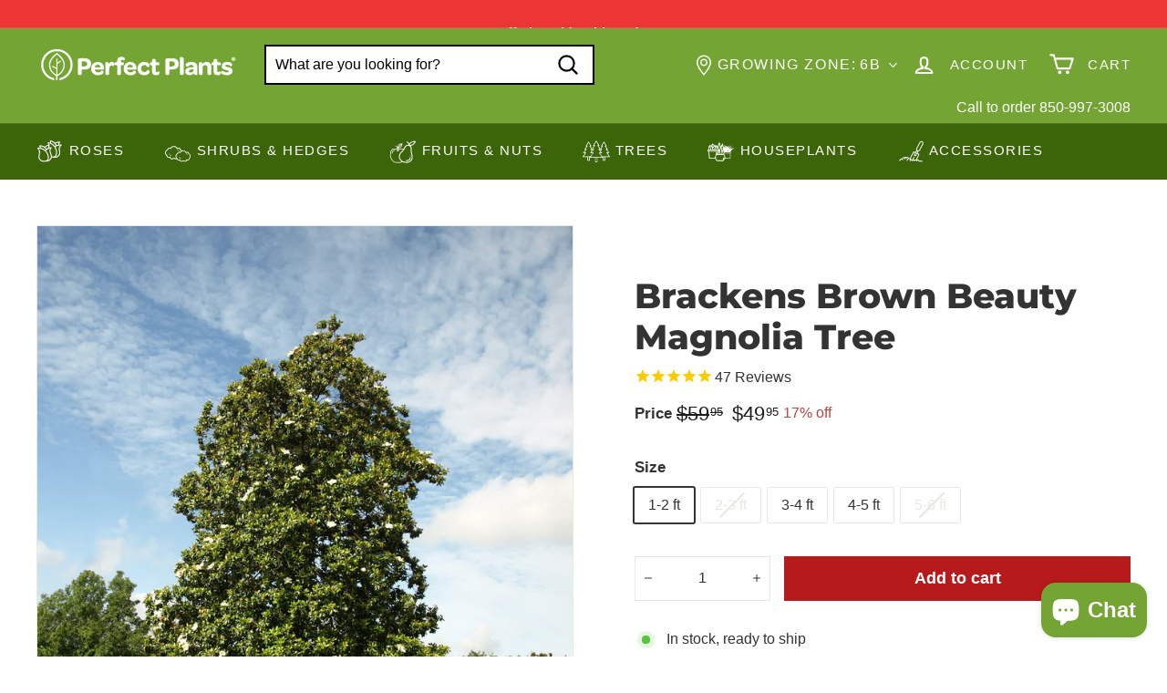

--- FILE ---
content_type: text/html; charset=utf-8
request_url: https://myperfectplants.com/collections/magnolia-trees/products/brackens-brown-beauty-magnolia-tree
body_size: 87955
content:
<!doctype html>
<html class="no-js" lang="en" dir="ltr">
  <head>

    <script type="text/javascript">

const uLTS=new MutationObserver(a=>{a.forEach(({addedNodes:a})=>{a.forEach(a=>{1===a.nodeType&&"IFRAME"===a.tagName&&(a.src.includes("youtube.com")||a.src.includes("vimeo.com"))&&(a.setAttribute("loading","lazy"),a.setAttribute("data-src",a.src),a.removeAttribute("src")),1===a.nodeType&&"SCRIPT"===a.tagName&&(("analytics"==a.className||"boomerang"==a.className)&&(a.type="script/lazyload"),a.innerHTML.includes("asyncLoad")&&(a.innerHTML=a.innerHTML.replace("if(window.attachEvent)","document.addEventListener('asyncLazyLoad',function(event){asyncLoad();});if(window.attachEvent)").replaceAll(", asyncLoad",", function(){}")),(a.innerHTML.includes("PreviewBarInjector")||a.innerHTML.includes("adminBarInjector"))&&(a.innerHTML=a.innerHTML.replace("DOMContentLoaded","loadBarInjector")))})})});uLTS.observe(document.documentElement,{childList:!0,subtree:!0});
YETT_BLACKLIST = [ 
 
        /a\.klaviyo\.com/,
        
        /static\.klaviyo\.com/,
        /shopify_pay/,
        /klaviyo/,
        /shop\.app/
 ];
!function(t,e){"object"==typeof exports&&"undefined"!=typeof module?e(exports):"function"==typeof define&&define.amd?define(["exports"],e):e(t.yett={})}(this,function(t){"use strict";var e={blacklist:window.YETT_BLACKLIST,whitelist:window.YETT_WHITELIST},r={blacklisted:[]},n=function(t,r){return t&&(!r||"javascript/blocked"!==r)&&(!e.blacklist||e.blacklist.some(function(e){return e.test(t)}))&&(!e.whitelist||e.whitelist.every(function(e){return!e.test(t)}))},i=function(t){var r=t.getAttribute("src");return e.blacklist&&e.blacklist.every(function(t){return!t.test(r)})||e.whitelist&&e.whitelist.some(function(t){return t.test(r)})},c=new MutationObserver(function(t){t.forEach(function(t){for(var e=t.addedNodes,i=function(t){var i=e[t];if(1===i.nodeType&&"SCRIPT"===i.tagName){var c=i.src,o=i.type;if(n(c,o)){r.blacklisted.push(i.cloneNode()),i.type="javascript/blocked";i.addEventListener("beforescriptexecute",function t(e){"javascript/blocked"===i.getAttribute("type")&&e.preventDefault(),i.removeEventListener("beforescriptexecute",t)}),i.parentElement.removeChild(i)}}},c=0;c<e.length;c++)i(c)})});c.observe(document.documentElement,{childList:!0,subtree:!0});var o=document.createElement;document.createElement=function(){for(var t=arguments.length,e=Array(t),r=0;r<t;r++)e[r]=arguments[r];if("script"!==e[0].toLowerCase())return o.bind(document).apply(void 0,e);var i=o.bind(document).apply(void 0,e),c=i.setAttribute.bind(i);return Object.defineProperties(i,{src:{get:function(){return i.getAttribute("src")},set:function(t){return n(t,i.type)&&c("type","javascript/blocked"),c("src",t),!0}},type:{set:function(t){var e=n(i.src,i.type)?"javascript/blocked":t;return c("type",e),!0}}}),i.setAttribute=function(t,e){"type"===t||"src"===t?i[t]=e:HTMLScriptElement.prototype.setAttribute.call(i,t,e)},i};var l=function(t){if(Array.isArray(t)){for(var e=0,r=Array(t.length);e<t.length;e++)r[e]=t[e];return r}return Array.from(t)},a=new RegExp("[|\\{}()[\\]^$+*?.]","g");t.unblock=function(){for(var t=arguments.length,n=Array(t),o=0;o<t;o++)n[o]=arguments[o];n.length<1?(e.blacklist=[],e.whitelist=[]):(e.blacklist&&(e.blacklist=e.blacklist.filter(function(t){return n.every(function(e){return!t.test(e)})})),e.whitelist&&(e.whitelist=[].concat(l(e.whitelist),l(n.map(function(t){var r=".*"+t.replace(a,"\\$&")+".*";return e.whitelist.find(function(t){return t.toString()===r.toString()})?null:new RegExp(r)}).filter(Boolean)))));for(var s=document.querySelectorAll('script[type="javascript/blocked"]'),u=0;u<s.length;u++){var p=s[u];i(p)&&(p.type="application/javascript",r.blacklisted.push(p),p.parentElement.removeChild(p))}var d=0;[].concat(l(r.blacklisted)).forEach(function(t,e){if(i(t)){var n=document.createElement("script");n.setAttribute("src",t.src),n.setAttribute("type","application/javascript"),document.head.appendChild(n),r.blacklisted.splice(e-d,1),d++}}),e.blacklist&&e.blacklist.length<1&&c.disconnect()},Object.defineProperty(t,"__esModule",{value:!0})});

</script>


<style>
    .hero .slideshow__slide .hero__sidebyside-image .hero__image{
        opacity: 1!important;
        transition: unset!important;
    }
    .hero .slideshow__slide .hero__animation-contents {
        opacity: 1!important;
        transform: unset !important;
    }
    .hero .slideshow__slide .hero__link .btn{
        opacity: 1!important;
        animation: unset !important;
    }
    .hero .slideshow__slide .hero__sidebyside{
      opacity: 1!important;
    }
    .grid__image-ratio img{
        opacity: 1!important;
        animation: unset !important;
    }
    .promo-grid__bg-image{
      opacity: 1!important;
    }
</style>






		<style>.icon-cart circle,.icon-cart path,.icon-close path,.icon-hamburger path,.icon-plus path,.icon-search path,.icon-user path{fill:none!important;stroke-width:var(--iconWeight);stroke:currentColor!important;stroke-linecap:var(--iconLinecaps);stroke-linejoin:var(--iconLinecaps)}:root{--colorBtnPrimary:#b71a1a;--colorBtnPrimaryLight:#e02424;--colorBtnPrimaryDim:#a11717;--colorBtnPrimaryText:#ffffff;--colorCartDot:#ff0000;--colorCartDotText:#fff;--colorLink:#333333;--colorTextBody:#333333;--colorPrice:#1c1d1d;--colorTextSavings:#ba4444;--colorSaleTag:#ff0000;--colorSaleTagText:#ffffff;--colorBody:#ffffff;--colorBodyDim:#f2f2f2;--colorFooter:#74a534;--colorFooterBorder:#67962a;--colorFooterText:#ffffff;--colorBorder:#e8e8e1;--colorNav:#74a534;--colorNavText:#ffffff;--colorToolbar:#3c6408;--colorToolbarText:#ffffff;--colorNavSearch:#ffffff;--colorModalBg:#e0e0e0;--colorScheme1Text:#ffffff;--colorScheme1Bg:#333333;--colorScheme2Text:#ffffff;--colorScheme2Bg:#447109;--colorScheme3Text:#ffffff;--colorScheme3Bg:#74a534;--header-padding-bottom:0;--pageTopPadding:35px;--pageNarrow:700px;--pageWidthPadding:40px;--gridGutter:22px;--indexSectionPadding:60px;--sectionHeaderBottom:40px;--collapsibleIconWidth:12px;--textFrameMargin:10px;--color-body-text:#333333;--color-body:#ffffff;--color-bg:#ffffff}@keyframes fade-in{0%{opacity:0}to{opacity:1}}*,:after,:before,input{box-sizing:border-box}body,html{padding:0;margin:0}header,main{display:block}input[type=search]::-webkit-search-cancel-button,input[type=search]::-webkit-search-decoration{-webkit-appearance:none}.grid:after{content:"";display:table;clear:both}.grid{list-style:none;padding:0;margin:0 0 0 -22px}.grid__item{float:left;padding-left:22px;width:100%;min-height:1px}@media only screen and (max-width:768px){.form__submit--large{display:none}:root{--pageTopPadding:15px;--pageNarrow:330px;--pageWidthPadding:17px;--gridGutter:16px;--indexSectionPadding:40px;--sectionHeaderBottom:25px;--collapsibleIconWidth:10px;--textFrameMargin:7px}.grid{margin-left:-16px}.grid__item{padding-left:16px}}.new-grid{display:flex;flex-wrap:wrap;margin-left:-10px;margin-right:-10px;word-break:break-word}.grid-item{flex:0 0 100%;align-items:stretch;display:flex;margin-bottom:10px;padding-left:10px;padding-right:10px}[data-view=scrollable] .grid-item{flex:0 0 16.66667%;max-width:250px}.grid-item__content{position:relative;display:flex;flex-direction:column;text-align:left;width:100%;background-color:#fff;background-color:var(--colorBody)}.grid-item__link{display:block;width:100%}.grid-item__meta{margin:12px}.hide{display:none!important}.text-left{text-align:left!important}.text-right{text-align:right!important}.text-center{text-align:center!important}@media only screen and (min-width:769px){.grid-item__meta{margin:20px}.medium-up--one-half{width:50%}.medium-up--hide{display:none!important}}.visually-hidden{clip:rect(0,0,0,0);overflow:hidden;position:absolute;height:1px;width:1px}html{touch-action:manipulation}body,html{background-color:#fff;background-color:var(--colorBody);color:#333;color:var(--colorTextBody)}.page-width{max-width:1500px;margin:0 auto}.page-width{padding:0 40px;padding:0 var(--pageWidthPadding)}@media only screen and (max-width:768px){.small--hide{display:none!important}.page-width--flush-small{padding:0}}.page-content{padding-top:35px;padding-top:var(--pageTopPadding);padding-bottom:35px;padding-bottom:var(--pageTopPadding)}.main-content{display:block;min-height:300px;box-shadow:0 0 #74a534;box-shadow:0 calc(var(--header-padding-bottom)*-1) var(--colorNav)}body,button,input,textarea{font-family:var(--typeBasePrimary),var(--typeBaseFallback);font-size:var(--typeBaseSize);letter-spacing:var(--typeBaseSpacing);line-height:var(--typeBaseLineHeight);-webkit-font-smoothing:antialiased;-webkit-text-size-adjust:100%;text-rendering:optimizeSpeed}body{font-weight:var(--typeBaseWeight)}p{margin:0 0 15px}p:last-child{margin-bottom:0}em{font-style:italic}strong{font-weight:700}small{font-size:.85em}sup{position:relative;font-size:60%;vertical-align:baseline}sup{top:-.5em}label:not(.variant__button-label):not(.text-label){font-weight:700;font-size:calc(var(--typeBaseSize) + 1px)}label{display:block;margin-bottom:10px}.h1,.h2,.h4,h1,h2{font-family:var(--typeHeaderPrimary),var(--typeHeaderFallback);font-weight:var(--typeHeaderWeight);letter-spacing:var(--typeHeaderSpacing);line-height:var(--typeHeaderLineHeight)}.h1,.h2,.h4,h1,h2{display:block;margin:0 0 15px}.h1 a{text-decoration:none;font-weight:inherit}.h1,h1{font-size:calc(var(--typeHeaderSize)*.85)}.h2,h2{font-size:calc(var(--typeHeaderSize)*.63)}.h4{font-size:calc(var(--typeHeaderSize)*.55)}@media only screen and (min-width:769px){.main-content{min-height:700px}.h1,.h2,.h4,h1,h2{margin:0 0 20px}.h1,h1{font-size:var(--typeHeaderSize)}.h2,h2{font-size:calc(var(--typeHeaderSize)*.85)}}.icon-and-text{display:flex;flex-wrap:nowrap;align-items:center}.icon-and-text .icon{flex:0 0 auto}ul{margin:0 0 15px 30px;padding:0;text-rendering:optimizeLegibility}ul ul{margin:4px 0 5px 20px}li{margin-bottom:.25em}a{color:#333;color:var(--colorTextBody);text-decoration:none;background:#0000}.text-link{display:inline;border:0;background:0 0;padding:0;margin:0;color:currentColor;background:#0000}.rte a{color:#333;color:var(--colorLink)}button{overflow:visible}.btn{line-height:1.42;text-decoration:none;text-align:center;white-space:normal;font-size:calc(var(--typeBaseSize) + 2px);font-weight:700;display:inline-block;padding:var(--btnPadding);margin:0;width:auto;min-width:90px;vertical-align:middle;border:1px solid transparent;-webkit-appearance:none;-moz-appearance:none;border-radius:var(--buttonRadius);color:#fff;color:var(--colorBtnPrimaryText);background:#b71a1a;background:var(--colorBtnPrimary)}.btn--secondary{border:1px solid;border-color:#333;border-color:var(--colorTextBody);color:#333;color:var(--colorTextBody);background-color:#fff;background-color:var(--colorBody)}.btn--circle{padding:8px;border-radius:50%;min-width:0;line-height:1}.btn--circle .icon{width:18px;height:18px}.btn--circle:after,.btn--circle:before{content:none;background:0 0;width:auto}.btn--circle.btn--large .icon{width:30px;height:30px}.btn--circle.btn--large{padding:15px}.btn--icon{min-width:0;padding:6px}.btn--icon .icon{display:block;width:23px;height:23px}.btn--small{padding:8px 14px;font-size:calc(var(--typeBaseSize) - 2px)}.btn--large{padding:15px 20px}.btn--full{width:100%}img{border:0}svg:not(:root){overflow:hidden}img{max-width:100%}img[data-sizes=auto]{display:block;width:100%}.lazyload{opacity:0}.no-js .lazyload{display:none}.lazyloaded{opacity:0;animation:.5s cubic-bezier(.29,.65,.58,1) forwards fade-in}body:not(.template-article) .video-wrapper{position:relative;overflow:hidden;max-width:100%;padding-bottom:56.25%;height:0;height:auto}.video-wrapper--modal{background-color:#000;width:1000px}.grid__image-ratio{position:relative;background-color:var(--colorSmallImageBg)}.grid__image-ratio img{opacity:0;position:absolute;top:0;left:0;width:100%;height:100%;-o-object-fit:cover;object-fit:cover}.grid__image-ratio img.lazyloaded{opacity:0;animation:.5s cubic-bezier(.29,.65,.58,1) forwards fade-in}.grid__image-ratio:before{content:"";display:block;height:0;width:100%}.grid__image-ratio--square:before{padding-bottom:100%}form{margin:0}.form-vertical{margin-bottom:15px}.form-vertical label{text-align:left}button,input,textarea{-webkit-appearance:none;-moz-appearance:none}button{background:0 0;border:none;display:inline-block}fieldset{border:1px solid;border-color:#e8e8e1;border-color:var(--colorBorder);padding:15px}legend{border:0;padding:0}input,textarea{border:1px solid;border-color:#e8e8e1;border-color:var(--colorBorder);max-width:100%;padding:8px 10px;border-radius:0}input.disabled{border-color:#b6b6b6}input.input-full{width:100%}textarea{min-height:100px}input[type=radio]{margin:0 10px 0 0;padding:0;width:auto}input[type=radio]{-webkit-appearance:radio;-moz-appearance:radio}option{color:#000;background-color:#fff}option[disabled]{color:#ccc}.form-vertical input{display:block;margin-bottom:30px}.form-vertical .btn{display:inline-block}small{display:block}.input-group-btn .icon{vertical-align:baseline;vertical-align:initial}.icon{display:inline-block;width:20px;height:20px;vertical-align:middle;fill:currentColor}svg.icon:not(.icon--full-color) circle,svg.icon:not(.icon--full-color) g,svg.icon:not(.icon--full-color) path{fill:inherit;stroke:inherit}.icon-cart circle,.icon-cart path,.icon-close path,.icon-hamburger path,.icon-minus path,.icon-plus path,.icon-search path,.icon-user path{fill:none!important;stroke-width:var(--iconWeight);stroke:currentColor!important;stroke-linecap:var(--iconLinecaps);stroke-linejoin:var(--iconLinecaps)}.icon-cart circle{fill:currentColor!important}.icon__fallback-text{clip:rect(0,0,0,0);overflow:hidden;position:absolute;height:1px;width:1px}.image-wrap{background:var(--colorSmallImageBg);overflow:hidden}.image-wrap img:not([role=presentation]){display:block}.no-js .image-wrap img:not([role=presentation]).lazyload{display:none}.footer__section{padding:30px 0;border-top:1px solid;border-top-color:#e8e8e1;border-top-color:var(--colorBorder)}.rte:after{content:"";display:table;clear:both}.rte{margin-bottom:7.5px}.rte:last-child{margin-bottom:0}.rte p{margin-bottom:15px}@media only screen and (min-width:769px){.rte{margin-bottom:15px}.rte p{margin-bottom:25px}.header-layout[data-logo-align=left] .site-header__logo{margin-right:30px}}.rte h2{margin-top:60px;margin-bottom:25px}.rte>div{margin-bottom:15px}.rte>div:last-child{margin-bottom:0}.rte a{text-decoration:none}.rte img{height:auto}.rte a:not(.rte__image):not(.btn){text-decoration:underline;text-underline-offset:2px}.header-layout{display:flex;align-items:center}.header-item{display:flex;align-items:center;flex:1 1 auto}.header-item--compress-nav{visibility:hidden;flex:0 0 auto;width:0;opacity:0;overflow:hidden}.header-item--logo{flex:0 0 auto;word-break:break-all}.header-item--icons{justify-content:flex-end;flex:1 1 auto}.header-item--icons .site-nav{margin-right:-12px}.toolbar-section{position:relative;z-index:7}.header-section{position:sticky;top:0;z-index:6;padding-bottom:0}.site-header{position:relative}.site-header__element{position:relative;background-color:#74a534;background-color:var(--colorNav);z-index:6}.site-header__element--top{padding:5px 0}.site-header__element--sub{padding:0;z-index:3;background:#3c6408;background:var(--colorToolbar);color:#fff;color:var(--colorToolbarText)}.site-header__element--sub[data-type=search] .page-width{padding-bottom:20px;padding-top:20px}.site-header__logo{position:relative;margin:10px 0;display:block;font-size:24px;z-index:7}.site-header__logo a{max-width:100%}.site-header__logo a{text-decoration:none}.site-header__logo img{display:block}.site-header__logo-link{display:flex;align-items:center;color:#fff;color:var(--colorNavText)}@media only screen and (max-width:768px){.header-item--icons .site-nav{margin-right:-10px}.header-wrapper:not(.header-wrapper--compressed) [data-nav=below] .js-search-header{display:none}.site-header__element--top{padding:0}.site-header__logo-link{margin:0 auto}}.site-header__search-container{display:none;align-items:center;position:absolute;top:0;left:0;bottom:0;right:0;background:#74a534;background:var(--colorNav);color:#fff;color:var(--colorNavText);z-index:7}.site-header__search-container .page-width{display:flex;width:100%;position:relative}.site-header__search{display:flex;width:100%}.site-header__search .icon{width:26px;height:26px}.site-header__search-form{position:relative;width:100%;color:#000;border-radius:calc(var(--roundness)*2)}.site-header__search-form ::-webkit-input-placeholder{color:currentColor;opacity:1}.site-header__search-form ::-moz-placeholder{color:currentColor;opacity:1}.site-header__search-form :-ms-input-placeholder{color:currentColor;opacity:1}.site-header__search-form ::-ms-input-placeholder{color:currentColor;opacity:1}.site-header__search-input{border:2px solid #000;width:100%;flex:1 1 auto;padding-right:60px;background-color:#fff;background-color:var(--colorNavSearch);border-radius:calc(var(--roundness)*2)}.site-header__search-btn{padding:0 8px}.site-header__search-btn--submit{position:absolute;right:0;top:0;bottom:0}.site-header__search-btn--submit .icon{width:25px;height:25px}@media only screen and (min-width:769px){.site-header__search-btn--submit{padding:0 15px}.site-header__search-btn--submit .icon{width:28px;height:28px}}.site-header__search-btn--cancel{display:none;position:absolute;top:0;bottom:0;right:-50px;color:#fff;color:var(--colorNavText)}.site-header__search-container .site-header__search-btn--cancel{padding-right:5px}.site-header__search-title{padding-top:10px}.site-header__search-results{position:absolute;top:calc(100% - 62px);z-index:3;padding-top:30px;transform:translateY(0);top:100%;left:0;right:0;background-color:#fff;background-color:var(--colorBody);color:#333;color:var(--colorTextBody);max-height:70vh;max-height:calc(90vh - 100%);overflow:auto;box-shadow:0 10px 20px #00000017}.site-header__search-results-wrapper{padding:15px 0}@media only screen and (min-width:769px){.site-header__search-results{max-height:calc(100vh - 100% - 33px)}.site-header__search-results-wrapper{padding:30px 0}}.predictive-result__layout{display:flex;flex-wrap:wrap;padding:10px;margin-left:-10px;margin-right:-10px}.predictive-results__footer{padding:0 0 30px}.toolbar{position:relative;background:#3c6408;background:var(--colorToolbar);color:#fff;color:var(--colorToolbarText);font-size:calc(var(--typeBaseSize)*.85)}.toolbar:after{position:absolute;left:0;right:0;bottom:0;content:"";display:block;border-bottom:1px solid;border-bottom-color:#fff;border-bottom-color:var(--colorToolbarText);width:100%;opacity:.15}.toolbar__content{display:flex;justify-content:flex-end;align-items:center}.toolbar__item{flex:0 1 auto;padding:0 5px}.toolbar__item--announcements{flex:1 1 auto}.site-nav{margin:0}.site-navigation--below{margin-left:-20px}.site-navigation--below:before{position:absolute;left:0;right:0;content:"";display:block;border-top:1px solid;border-top-color:#fff;border-top-color:var(--colorNavText);width:100%;opacity:.1;z-index:1}.site-nav__item{position:relative;display:inline-block;margin:0}.site-nav__link{display:inline-block;vertical-align:middle;text-decoration:none;padding:16px 20px;white-space:nowrap;color:#fff;color:var(--colorNavText)}@media only screen and (max-width:1199px){.site-nav__link{padding:16px 5px}}.site-nav__link--underline{position:relative}.site-nav__link--underline:after{content:"";display:none;position:absolute;bottom:0;left:0;right:0;margin:0 20px;border-bottom:2px solid;border-bottom-color:#fff;border-bottom-color:var(--colorNavText)}.site-nav--has-dropdown .site-nav__link--underline:after{border-bottom-color:#333;border-bottom-color:var(--colorTextBody)}.site-nav__icons{display:flex;align-items:center}.site-nav__icons>.site-nav__link--icon{flex:0 0 auto}.grid-product__tags.product__tag--sale{top:0;bottom:auto;right:0;left:auto;margin:0}.grid-product__tags.product__tag--sale .grid-product__tag{margin:0}.site-nav__close-cart{display:none}.site-nav__close-cart span{margin-left:6px}.site-nav__link--icon{display:flex;align-items:center}.site-nav__icon-label{margin-left:15px}.site-nav__link--icon{padding-left:12px;padding-right:12px}@media only screen and (max-width:768px){.site-nav__link--icon{padding-left:10px;padding-right:10px}.site-nav__link--icon+.site-nav__link--icon{margin-left:-4px}}.site-nav__link--icon .icon{width:27px;height:27px}.site-nav__link--icon .icon.icon-user{position:relative;top:1px}.site-nav__dropdown{display:block;visibility:hidden;position:absolute;left:0;z-index:6;background-color:#fff;background-color:var(--colorBody);min-width:100%;padding:10px 0 5px;box-shadow:0 10px 20px #00000017}.site-nav__dropdown-animate{transform:translateY(-10px);opacity:0}.cart-link{position:relative;display:inline-block}.cart-link__bubble{display:none;position:absolute;top:50%;right:-4px;font-size:12px;line-height:1;font-weight:700;letter-spacing:0;text-align:center}.cart-link__bubble:before{content:"";display:block;position:absolute;top:50%;left:50%;background-color:red;background-color:var(--colorCartDot);border-radius:50px;width:150%;height:0;padding:10px;transform:translate(-50%,-50%)}[data-icon=cart] .cart-link__bubble{top:-2px;right:0}.cart-link__bubble-num{position:relative;color:#fff;color:var(--colorCartDotText)}.site-header__mobile-nav{left:0;right:0;overflow-x:hidden}.slide-nav__wrapper{position:relative;overflow:hidden}.slide-nav__wrapper:after{content:"";display:block;position:absolute;top:0;right:0;bottom:0;left:0;z-index:1;background-color:#00000007;border-radius:var(--roundness)}.slide-nav{margin:0;list-style:none}.slide-nav__button{display:block;background:0 0;border:0;padding:0;width:100%;text-align:left}.slide-nav__link{position:relative;display:flex;width:100%;padding:10px 20px;align-items:center;justify-content:space-between;font-size:calc(var(--typeBaseSize) + 2px)}.slide-nav__link>span{display:block;flex:1 1 auto}.slide-nav__link .icon{width:11px;height:11px;margin-left:10px}.slide-nav__image{position:absolute;width:40px;height:40px;left:15px;top:50%;margin-top:-20px}.slide-nav__image img{-o-object-fit:cover;object-fit:cover;width:100%;height:100%}.slide-nav__image+span{padding-left:45px}.slide-nav__link--back{font-weight:700;justify-content:flex-start}.slide-nav__link--back>span{text-decoration:underline;text-underline-offset:2px}.slide-nav__link--back .icon{margin-right:15px;margin-left:0}.slide-nav__item{display:block;width:100%;margin:0}.slide-nav__item:first-child{padding-top:10px}.slide-nav__item:last-child{padding-bottom:10px}.slide-nav__dropdown{display:none;visibility:hidden;position:absolute;width:100%;top:0;right:-100%;margin:0;opacity:0}.megamenu{padding:40px 0 0;line-height:1.8}.site-nav--is-megamenu.site-nav__item{position:static}.megamenu__wrapper{display:flex}.megamenu__featured{flex:0 1 19%;padding-bottom:40px}.megamenu__cols{flex:1 1 81%;flex-flow:column wrap;columns:4}.megamenu__col{padding:0 40px 40px 0;page-break-inside:avoid;break-inside:avoid}.megamenu__col-title a{font-weight:700;font-size:calc(var(--typeBaseSize) + 1px)}.modal{display:none;bottom:0;left:0;opacity:1;overflow:hidden;position:fixed;right:0;top:0;z-index:30;color:#fff;align-items:center;justify-content:center}.modal__inner{transform-style:preserve-3d;flex:0 1 auto;margin:15px;max-width:calc(100% - 40px);display:flex;align-items:center;box-shadow:0 12px 25px #00000026;border-radius:var(--roundness)}@media only screen and (min-width:769px){.modal__inner{margin:40px;max-width:calc(100% - 80px)}}.modal--square .modal__inner{background-color:#fff;background-color:var(--colorBody);color:#333;color:var(--colorTextBody);border-radius:var(--roundness)}.modal__centered{position:relative;flex:0 1 auto;min-width:1px;max-width:100%}.modal--square .modal__centered-content{max-height:80vh;padding:30px;min-width:200px;min-height:200px;border-radius:var(--roundness);overflow:auto;-webkit-overflow-scrolling:touch}@media only screen and (min-width:769px){.modal--square .modal__centered-content{padding:45px;max-height:90vh;max-width:1200px}}.modal__close{border:0;padding:6px;position:absolute;top:0;right:0;transform:translate(25%,-25%);z-index:2}.modal__close .icon{width:28px;height:28px}.modal .page-width{padding:0}.product-form--atc{position:relative;display:-webkit-box;display:-ms-flexbox;display:flex;-webkit-box-align:center;-ms-flex-align:center;align-items:center}.product__quantity{flex:0 1 auto;margin-right:15px}.product-form--atc .add-to-cart{width:100%}.js-qty__wrapper{display:inline-block;position:relative;overflow:visible;background-color:#fff;background-color:var(--colorBody);color:#333;color:var(--colorTextBody)}.js-qty__num{display:block;background:0 0;text-align:center;width:100%;padding:11px 20px 12px;margin:0;border-radius:var(--buttonRadius)}.js-qty__adjust{position:absolute;display:block;top:0;bottom:0;border:0;background:0 0;text-align:center;overflow:hidden;padding:0 10px;line-height:1;-webkit-backface-visibility:hidden;backface-visibility:hidden;z-index:1;fill:#333;fill:var(--colorTextBody)}.js-qty__adjust .icon{display:block;font-size:8px;vertical-align:middle;width:10px;height:10px;fill:inherit}.js-qty__adjust--plus{right:0}.js-qty__adjust--minus{left:0}.pswp{display:none;position:absolute;width:100%;height:100%;left:0;top:0;overflow:hidden;touch-action:none;z-index:1500;-webkit-text-size-adjust:100%;-webkit-backface-visibility:hidden;outline:0}.pswp__bg{position:absolute;left:0;top:0;width:100%;height:100%;background:#fff;background:var(--colorBody);opacity:0;transform:translateZ(0);-webkit-backface-visibility:hidden}.pswp__scroll-wrap{position:absolute;left:0;top:0;width:100%;height:100%;overflow:hidden}.pswp__container{touch-action:none;position:absolute;left:0;right:0;top:0;bottom:0}.pswp__container{-webkit-touch-callout:none}.pswp__bg{will-change:opacity}.pswp__container{-webkit-backface-visibility:hidden}.pswp__item{position:absolute;left:0;right:0;top:0;bottom:0;overflow:hidden}.pswp__button{position:relative}.pswp__button:after{content:"";display:block;position:absolute;top:0;left:0;right:0;bottom:0}.pswp__button--arrow--left .icon,.pswp__button--arrow--right .icon{width:13px;height:13px;margin:8px}.pswp__ui{position:absolute;display:flex;justify-content:center;align-items:center;bottom:30px;left:0;right:0;transform:translateY(0)}.pswp__ui .btn{margin:15px;border:0;box-shadow:0 3px 6px #00000026}.pswp__ui--hidden{transform:translateY(150%)}::-webkit-input-placeholder{color:inherit;opacity:.5}:-moz-placeholder{color:inherit;opacity:.5}:-ms-input-placeholder{color:inherit;opacity:.5}::-ms-input-placeholder{color:inherit;opacity:1}input,textarea{background-color:inherit;color:inherit}input.disabled{background-color:#f6f6f6;border-color:#0000}.product-block{margin-bottom:30px}.slideshow-wrapper{position:relative}.slideshow__pause-stop{display:block}.slideshow__pause-play{display:none}.slideshow__slide{display:none;width:100%;height:100%;position:relative;overflow:hidden}.slideshow__slide:first-child{display:block}.site-header__logo a{color:#fff;color:var(--colorNavText)}.site-nav__dropdown-link{display:block;padding:8px 15px;white-space:nowrap;font-size:calc(var(--typeBaseSize) - 1px)}.megamenu .site-nav__dropdown-link{padding:1px 0;white-space:normal}.site-header__drawers{height:0;overflow:visible}@media only screen and (max-width:768px){.site-header__drawers{padding:0}}.site-header__drawers-container{position:relative}.site-header__drawer{display:none;position:absolute;top:-61px;padding:20px;width:100%;max-height:75vh;max-height:var(--maxDrawerHeight);overflow-y:auto;background-color:#fff;background-color:var(--colorBody);color:#333;color:var(--colorTextBody);box-shadow:0 10px 25px #00000026;z-index:5;transform:translateY(-100%)}@media only screen and (max-width:768px){.site-header__drawer{top:0;z-index:3}}.site-header__drawer-animate{transform:translateY(-20px);opacity:0}.variant-input-wrap{border:0;padding:0;margin:0 0 -12px;position:relative}.variant-input-wrap input{clip:rect(0,0,0,0);overflow:hidden;position:absolute;height:1px;width:1px}.variant-input-wrap label{font-family:var(--typeBasePrimary),var(--typeBaseFallback);font-size:var(--typeBaseSize);letter-spacing:var(--typeBaseSpacing);line-height:var(--typeBaseLineHeight);position:relative;display:inline-block;font-weight:400;padding:7px 15px;margin:0 8px 12px 0;background-color:#fff;background-color:var(--colorBody);box-shadow:0 0 0 1px #e8e8e1;box-shadow:0 0 0 1px var(--colorBorder);border-radius:1px;overflow:hidden}.variant-input-wrap label.disabled{color:#e8e8e1;color:var(--colorBorder)}.variant-input-wrap label.disabled:after{position:absolute;content:"";left:50%;top:0;bottom:0;border-left:2px solid;border-color:#e8e8e1;border-color:var(--colorBorder);transform:rotate(45deg)}.variant-input-wrap input[type=radio]:checked+label{box-shadow:0 0 0 2px #333;box-shadow:0 0 0 2px var(--colorTextBody)}.variant-input{display:inline-block}.no-js .variant-wrapper{display:none}.variant__label[for]{display:block;margin-bottom:10px}[data-grid-style*=grey] .grid-product{position:relative}[data-grid-style*=grey] .grid-product:after{content:"";display:block;position:absolute;top:0;bottom:0;left:6px;right:6px;background-color:#00000007}.grid-product__image-wrap{position:relative;margin:var(--productTileMargin) var(--productTileMargin) 0}.grid-item__meta-secondary{margin-top:5px}.grid-product__title{word-break:break-word;-webkit-hyphens:auto;hyphens:auto}.grid-product__image{display:block;margin:0 auto;width:100%;opacity:0}.grid-product__image.lazyloaded{opacity:1}.grid-product__secondary-image{position:absolute;top:-1px;left:-1px;right:-1px;bottom:-1px;opacity:0;background-color:#fff;background-color:var(--colorBody)}.grid-product__secondary-image img{height:100%;width:100%;-o-object-fit:cover;object-fit:cover}.grid-product__price{color:#1c1d1d;color:var(--colorPrice)}.grid-product__price--current{display:inline-block;font-weight:700;margin-right:5px;font-size:calc(var(--typeBaseSize) + 2px)}.grid-product__price--original{display:inline-block;font-weight:700;text-decoration:line-through;font-size:.9em;margin-right:8px}.grid-product__price--from span:not(.money){font-size:calc(var(--typeBaseSize) - 5px)}.grid-product__tags{position:absolute;top:0;right:auto;left:0;bottom:auto;z-index:1}.grid-product__tag.best_seller_tag{border-radius:50%;font-size:11px;background:#3c6408;width:60px;height:60px;text-align:center;line-height:15px;display:flex;align-items:center;justify-content:center;margin:0}.grid-product__tags.product_tags_best_seller{margin-left:0;top:auto;bottom:0;left:0;right:auto}.grid-product__tag{float:left;clear:left;line-height:1;padding:5px 7px;margin-top:5px;border-radius:0 2px 2px 0;background-color:#b71a1a;background-color:var(--colorBtnPrimary);color:#fff;color:var(--colorBtnPrimaryText);font-size:10px;text-transform:uppercase;font-weight:700;letter-spacing:.05em;z-index:1}.grid-product__tag--sale{background-color:red;background-color:var(--colorSaleTag);color:#fff;color:var(--colorSaleTagText)}.grid-product__actions{position:absolute;top:-10px;right:-10px;z-index:1}.grid-product__actions>button{display:block;margin-bottom:5px}@media only screen and (max-width:768px){.quick-add-btn .btn--circle{line-height:0}.quick-add-btn .icon{width:12px;height:12px}}@media only screen and (min-width:769px){.site-header__logo{text-align:left}.grid-product__tag{padding:6px 7px;font-size:11px}.grid-product__price--current{font-size:calc(var(--typeBaseSize) + 2px)}.grid-product__price--from span:not(.money){font-size:calc(var(--typeBaseSize) - 3px)}.grid-product__actions{opacity:0;transform:translateY(5px)}}.sales-point{display:block;margin-bottom:10px}.sales-point:last-child{margin-bottom:0}.sales-point .icon{position:relative;width:25px;height:25px;margin-right:10px}@keyframes inventory-pulse{0%{opacity:.5}to{transform:scale(2.5);opacity:0}}.icon--inventory:after,.icon--inventory:before{width:9px;height:9px;background:#54c63a;border-radius:9px;position:absolute;left:0;top:0;content:"";margin:8px}.icon--inventory:before{animation:2s linear infinite inventory-pulse}@media only screen and (max-width:768px){.scrollable-grid--small{overflow:hidden;overflow-x:auto;flex-wrap:nowrap;justify-content:flex-start;margin:-10px -17px 0 0;padding:10px 17px 0 0}.page-width--flush-small .scrollable-grid--small{margin-left:0;margin-right:0;padding-left:17px}.scrollable-grid--small .grid-item{flex:0 0 45%}[data-view*=scrollable]:after{content:"";display:block;height:1px;min-width:40px;min-width:var(--pageWidthPadding)}.form__submit--small{display:block}}.announcement-bar{position:relative;font-size:13px;font-weight:700;text-align:center;padding:7px 0}.announcement-slider__slide{position:relative;overflow:hidden;width:100%}.announcement-slider__content{opacity:0;transform:translateY(100%)}.announcement-slider__content p{margin:0}@media only screen and (min-width:769px){.announcement-bar{padding:6px 0;font-size:14px;text-align:left}.form__submit--small{display:none}.site-header__cart{max-width:450px}}.cart__item-sub{flex:1 1 100%;display:flex;justify-content:space-between;align-items:center}.cart__item-row{margin-bottom:20px}.cart__item-row--footer{padding:0 60px}.btn-cart{width:100%}.site-header__cart{right:0}.site-header__cart-empty{display:none;padding:20px}.cart__item--subtotal{font-weight:700;font-size:calc(var(--typeBaseSize) + 2px)}.site-header__cart{padding:0;overflow:hidden}.cart__drawer-form{max-height:75vh;max-height:var(--maxDrawerHeight);display:flex;flex-direction:column}.cart__scrollable{overflow-y:auto;padding:20px 20px 0}.cart__footer{padding:20px;border-top:1px solid;border-top-color:#e8e8e1;border-top-color:var(--colorBorder)}@media only screen and (min-width:769px){.product-single__sticky{position:sticky;top:20px}}.page-content--product{padding-top:40px;padding-bottom:0}@media only screen and (max-width:768px){.page-content--product{padding-top:15px}}.product-single__meta{padding-top:65px;padding-left:45px}@media only screen and (max-width:768px){.product-single__meta{padding-top:0;padding-left:0;margin-top:15px;margin-bottom:15px}}.product-single__header--mobile{margin-bottom:10px}.product-single__title{margin-bottom:10px;word-wrap:break-word}.product-image-main{position:relative}.product-image-main[data-size] img{position:absolute;top:0;left:0;width:100%;height:100%;-o-object-fit:contain;object-fit:contain}.product-image-main[data-size=square] .image-wrap{padding-bottom:100%!important}.product__photos{direction:ltr;margin-top:10px}.product__photos img{display:block;margin:0 auto;max-width:100%;width:100%;opacity:0}.product__main-photos{position:relative;flex:1 1 auto;border:1px solid;border-color:#e8e8e1;border-color:var(--colorBorder)}.product__main-photos img{display:none}.product-main-slide{display:none;width:100%;overflow:hidden}.product-main-slide:first-child{display:block}@media only screen and (max-width:768px){.product__main-photos{margin-bottom:30px;margin-left:-17px;margin-right:-17px;border:0}.product-main-slide{border:1px solid;border-color:#e8e8e1;border-color:var(--colorBorder)}}.product__thumbs{position:relative}.product__thumbs--below{margin-top:8px}.product__thumbs--scroller{scrollbar-width:none;scroll-behavior:smooth;-ms-overflow-style:-ms-autohiding-scrollbar}.product__thumbs--scroller::-webkit-scrollbar{height:0;width:0}.product__thumbs--below .product__thumbs--scroller{overflow-x:scroll;white-space:nowrap;text-align:center}.product--price--block{display:flex;align-items:center}.product-block.product-block--price label{margin:0}.product__price{color:#1c1d1d;color:var(--colorPrice);margin-left:5px;font-size:calc(var(--typeBaseSize) + 3px);font-weight:400}@media only screen and (min-width:769px){.product__thumbs--below{margin-top:15px}.product__price{font-size:calc(var(--typeBaseSize) + 6px)}}.grid-product__price sup,.product__price sup{margin-left:1px;font-size:60%;top:-.4em}.product__unit-price{font-size:calc(var(--typeBaseSize) - 3px);opacity:.65}.product__price--compare{padding-right:5px;display:inline-block;text-decoration:line-through}.product__price-savings{color:#ba4444;color:var(--colorTextSavings);white-space:nowrap;margin-left:5px}.quick-add-modal .modal__centered-content{min-width:70vw;min-height:350px;max-width:100%}@media only screen and (min-width:769px){.quick-add-modal .modal__centered-content{min-width:500px}}span.nav-icon svg{height:30px;line-height:0;width:30px;display:inline-block;vertical-align:middle}span.nav-icon svg path{fill:#fff}.header-dropdown-box .top-header-icon-block span{display:inline-block;vertical-align:middle;line-height:16px;text-transform:uppercase;letter-spacing:.1em;color:var(--colorNavText)}.header-dropdown-box .top-header-icon-block svg{width:22px;height:25px;display:inline-block;vertical-align:middle}.header-dropdown-box .top-header-icon-block .angle-icon svg{width:17px;height:17px}.header-dropdown-box .top-header-icon-block svg path{fill:var(--colorNavText)}.header-dropdown-box{position:relative;padding:0}.header-dropdown-box .site-header__box{display:none;position:absolute;top:100%;right:-10px;padding:0;z-index:9;background-color:#fff;font-size:15px;width:265px;text-align:left;border-radius:4px;border:0;box-shadow:3px 3px 9px #32323240}a#header-dropdown-box{padding:17px 0;display:inline-block;vertical-align:middle}.site-header-header h2{font-size:13px;font-weight:400;margin:0}.site-header-header{padding:12px;background:var(--colorNav);color:#fff;margin:0;border-radius:4px 4px 0 0;min-height:45px}.site-header-header h2 span{display:block;font-size:22px;font-weight:700}.site-header-header h2 span .nursery-growing-zone-num{display:inline}.box-content{padding:12px}.edit-zipcode svg{height:15px;width:15px}.box-content form input,.box-content form label:not(.variant__button-label):not(.text-label){font-size:14px}.zone-form label span{display:inline-block;vertical-align:middle}.box-content form input{margin:0 0 10px;display:none}.box-content form .btn{font-size:13px;margin:0;width:100%;display:none}.box-content .form-vertical{margin:0}.product-single__header,.stamped-product-reviews-badge{margin-bottom:10px}.popup.guarantee-popup{position:fixed;left:0;top:0;width:100%;height:100%;background:#000000a6;z-index:2000;display:flex;flex-direction:column;align-items:center;justify-content:center;padding:.5rem}.popup.guarantee-popup:not(.open){opacity:0;visibility:hidden}.popup-content-container{background:#fff;max-width:35rem;box-shadow:0 5px 8px #00000036}.popup.guarantee-popup:not(.open) .popup-content-container{transform:translateY(1.5rem)}.popup-heading{display:flex;justify-content:space-between;padding:.65rem 1.25rem;align-items:center;background:#054d25}.popup-content{max-height:70vh;overflow:auto;padding:1.25rem}.popup-heading a.close-button{display:block;padding:.5rem;transform:translate(.5rem);line-height:1;font-size:1.3em;color:#fff;text-decoration:inherit;font-weight:inherit}.popup-heading h2.heading{font-weight:600;font-size:1.1em;flex:1;padding-right:1rem;color:#fff;margin:0}.popup-content .content-container img{float:right;width:240px;max-width:40%;margin:0 0 1rem 1rem}a.shopping-btn{width:100%;text-align:center;display:inline-block;margin-top:10px}.shipping-msg{width:auto;text-align:center;background:#74a534;color:#fff;padding:7px 0;display:block;margin:-20px -20px 15px}.call-to-order{margin-top:15px;text-align:center}.call-to-order svg{height:16px;width:16px}.call-to-order span{display:inline-block;vertical-align:middle;line-height:0}@media only screen and (max-width:1199px){.site-nav__link--icon{padding-left:7px;padding-right:7px}.site-nav__icon-label{margin-left:7px}a#header-dropdown-box{padding:0}.site-nav__icon-label{margin-left:0;font-size:0}.site-nav__icons .site-nav__link--icon{letter-spacing:0}.header-dropdown-box .top-header-icon-block span{font-size:13px}span.nav-icon svg{width:20px;height:20px}.site-navigation--below{margin:0 -5px}}@media only screen and (min-width:769px)and (max-width:850px){.site-nav__link--icon{padding-left:0;padding-right:0}.site-header__logo a{width:110px!important}.header-item--logo{flex:0 1 110px!important}}@media only screen and (max-width:768px){.header-dropdown-box .top-header-icon-block span.nursery-growing-zone-num{font-size:14px}.header-dropdown-box .top-header-icon-block svg{width:24px;height:24px}.header-item--icons .header-dropdown-box{display:none}.header-mobile-dropdown{margin-top:40px;box-shadow:3px 3px 9px #32323240}}@media screen and (max-width:400px){.grid-product__tag.best_seller_tag{padding:0;width:28px;height:28px;font-size:5px;line-height:normal}}.shipping-msg{background:#000}@media screen and (min-width:769px){.mobile-only{display:none}}:root{--typeHeaderPrimary:Montserrat;--typeHeaderFallback:sans-serif;--typeHeaderSize:45px;--typeHeaderWeight:800;--typeHeaderLineHeight:1.2;--typeHeaderSpacing:0.0em;--typeBasePrimary:"system_ui";--typeBaseFallback:-apple-system,'Segoe UI',Roboto,'Helvetica Neue','Noto Sans','Liberation Sans',Arial,sans-serif,'Apple Color Emoji','Segoe UI Emoji','Segoe UI Symbol','Noto Color Emoji';--typeBaseSize:16px;--typeBaseWeight:400;--typeBaseSpacing:0.0em;--typeBaseLineHeight:1.5;--colorSmallImageBg:#ffffff;--colorSmallImageBgDark:#f7f7f7;--colorLargeImageBg:#e7e7e7;--colorLargeImageBgLight:#ffffff;--iconWeight:5px;--iconLinecaps:round;--buttonRadius:3px;--btnPadding:11px 25px;--roundness:0px;--gridThickness:0px;--productTileMargin:10%;--collectionTileMargin:18%;--swatchSize:40px}@media screen and (max-width:768px){.desktop-only{display:none}:root{--typeBaseSize:14px;--roundness:0px;--btnPadding:9px 17px}}.site-nav__link{font-size:15px}.site-nav__link{text-transform:uppercase;letter-spacing:.1em}@media only screen and (max-width:959px){input,textarea{font-size:16px!important}.site-nav__link{font-size:12px;letter-spacing:.5px}}.header-item--logo{flex:0 1 150px}.site-header__logo a{width:150px}.cls-1{fill:none;stroke:#000;stroke-width:2px}.cls-1{fill:none;stroke:#000;stroke-miterlimit:10;stroke-width:2px}
		</style>
		<link rel="preload" fetchpriority="high" as="image" href="//myperfectplants.com/cdn/shop/files/Magnolia_BrackensBrown_1_AS14520772_720x.jpg?v=1728405564">


<link rel="preconnect" href="//cdn.shopify.com/" crossorigin>
<link rel="preconnect" href="//v.shopify.com/" crossorigin>
<link rel="dns-prefetch" href="//myperfectplants.com" crossorigin>
<link rel="dns-prefetch" href="//myperfectplants.myshopify.com" crossorigin>
<link rel="dns-prefetch" href="//cdn.shopify.com" crossorigin>
<link rel="dns-prefetch" href="//v.shopify.com" crossorigin>
<link rel="dns-prefetch" href="//fonts.shopifycdn.com" crossorigin>

    <meta name="google-site-verification" content="TFbd93RzQfski8LfuCqG2f1qhTzt7bOK3eb1YKwshu0" />
    
<script type="text/lazyload">
    (function(c,l,a,r,i,t,y){
        c[a]=c[a]||function(){(c[a].q=c[a].q||[]).push(arguments)};
        t=l.createElement(r);t.async=1;t.src="https://www.clarity.ms/tag/"+i;
        y=l.getElementsByTagName(r)[0];y.parentNode.insertBefore(t,y);
    })(window, document, "clarity", "script", "rccj2nnh53");
</script>

  <script data-src="https://cdn.userway.org/widget.js" data-account="1W0kBVEAq2"></script>

<link rel='preconnect dns-prefetch' href='https://api.config-security.com/' crossorigin />
<link rel='preconnect dns-prefetch' href='https://conf.config-security.com/' crossorigin />
<link rel='preconnect dns-prefetch' href='https://whale.camera/' crossorigin />

<script>
/* >> TriplePixel :: start*/
window.TriplePixelData={TripleName:"myperfectplants.myshopify.com",ver:"2.11",plat:"SHOPIFY",isHeadless:false},function(W,H,A,L,E,_,B,N){function O(U,T,P,H,R){void 0===R&&(R=!1),H=new XMLHttpRequest,P?(H.open("POST",U,!0),H.setRequestHeader("Content-Type","application/json")):H.open("GET",U,!0),H.send(JSON.stringify(P||{})),H.onreadystatechange=function(){4===H.readyState&&200===H.status?(R=H.responseText,U.includes(".txt")?eval(R):P||(N[B]=R)):(299<H.status||H.status<200)&&T&&!R&&(R=!0,O(U,T-1,P))}}if(N=window,!N[H+"sn"]){N[H+"sn"]=1,L=function(){return Date.now().toString(36)+"_"+Math.random().toString(36)};try{A.setItem(H,1+(0|A.getItem(H)||0)),(E=JSON.parse(A.getItem(H+"U")||"[]")).push({u:location.href,r:document.referrer,t:Date.now(),id:L()}),A.setItem(H+"U",JSON.stringify(E))}catch(e){}var i,m,p;A.getItem('"!nC`')||(_=A,A=N,A[H]||(E=A[H]=function(t,e,a){return void 0===a&&(a=[]),"State"==t?E.s:(W=L(),(E._q=E._q||[]).push([W,t,e].concat(a)),W)},E.s="Installed",E._q=[],E.ch=W,B="configSecurityConfModel",N[B]=1,O("https://conf.config-security.com/model",5),i=L(),m=A[atob("c2NyZWVu")],_.setItem("di_pmt_wt",i),p={id:i,action:"profile",avatar:_.getItem("auth-security_rand_salt_"),time:m[atob("d2lkdGg=")]+":"+m[atob("aGVpZ2h0")],host:A.TriplePixelData.TripleName,plat:A.TriplePixelData.plat,url:window.location.href,ref:document.referrer,ver:A.TriplePixelData.ver},O("https://api.config-security.com/event",5,p),O("https://whale.camera/live/dot.txt",5)))}}("","TriplePixel",localStorage);
/* << TriplePixel :: end*/
</script>

<!-- Google tag (gtag.js) -->
<script type="text/lazyload" async src="https://www.googletagmanager.com/gtag/js?id=G-ZSVE80V5XK"></script>

<script type="text/lazyload">
  window.dataLayer = window.dataLayer || [];
  function gtag(){dataLayer.push(arguments);}
  gtag('js', new Date());

  gtag('config', 'G-ZSVE80V5XK');
</script>

  <meta charset="utf-8">
  <meta http-equiv="X-UA-Compatible" content="IE=edge,chrome=1">
  <meta name="viewport" content="width=device-width,initial-scale=1">
  <meta name="theme-color" content="#b71a1a">
  <link rel="canonical" href="https://myperfectplants.com/products/brackens-brown-beauty-magnolia-tree">
  
  <link rel="preload" as="style" href="//myperfectplants.com/cdn/shop/t/104/assets/application.css?v=53523535373364649431769632364">
  <link rel="preload" as="script" href="//myperfectplants.com/cdn/shop/t/104/assets/application.js?v=82696619069091059861766093746">
  <link rel="preconnect" href="https://cdn.shopify.com">
  <link rel="preconnect" href="https://fonts.shopifycdn.com">
  <link rel="dns-prefetch" href="https://ajax.googleapis.com">
  <link rel="dns-prefetch" href="https://maps.googleapis.com">
  <link rel="dns-prefetch" href="https://maps.gstatic.com">

  <!-- Google Tag Manager -->
  <script type="text/lazyload">(function(w,d,s,l,i){w[l]=w[l]||[];w[l].push({'gtm.start':
  new Date().getTime(),event:'gtm.js'});var f=d.getElementsByTagName(s)[0],
  j=d.createElement(s),dl=l!='dataLayer'?'&l='+l:'';j.async=true;j.src=
  'https://www.googletagmanager.com/gtm.js?id='+i+dl;f.parentNode.insertBefore(j,f);
  })(window,document,'script','dataLayer','GTM-5WLQ2QT');</script>
  <!-- End Google Tag Manager -->
  
  <!-- Google Ads Dynamic Remarketing - Shopify - theme.liquid - added by asylthe @ JumpFly -->
  <script>
    window.dataLayer = window.dataLayer || [];
  </script>


<script>
  dataLayer.push({
    'event': 'fireRemarketingTag',
    'google_tag_params': {
      'ecomm_prodid': 40904589672599,
      'ecomm_pagetype': 'product',
      'ecomm_totalvalue': 49.95
    }
  });
</script>


<!-- end Google Ads Dynamic Remarketing - Shopify - theme.liquid - added by asylthe @ JumpFly --><link rel="shortcut icon" href="//myperfectplants.com/cdn/shop/files/favicon_32x32.png?v=1629382283" type="image/png" /><title>Bracken’s Brown Beauty Magnolia Tree for Sale | Perfect Plants
</title>
<meta name="description" content="Bracken’s Brown Beauty Magnolia is a large, fast growing evergreen tree loved for its shade &amp; fragrant flowers. Buy now online from Perfect Plants Nursery"><meta property="og:site_name" content="Perfect Plants Nursery">
  <meta property="og:url" content="https://myperfectplants.com/products/brackens-brown-beauty-magnolia-tree">
  <meta property="og:title" content="Brackens Brown Beauty Magnolia Tree">
  <meta property="og:type" content="product">
  <meta property="og:description" content="Bracken’s Brown Beauty Magnolia is a large, fast growing evergreen tree loved for its shade &amp; fragrant flowers. Buy now online from Perfect Plants Nursery"><meta property="og:image" content="http://myperfectplants.com/cdn/shop/files/Magnolia_BrackensBrown_1_AS14520772.jpg?v=1728405564">
    <meta property="og:image:secure_url" content="https://myperfectplants.com/cdn/shop/files/Magnolia_BrackensBrown_1_AS14520772.jpg?v=1728405564">
    <meta property="og:image:width" content="2000">
    <meta property="og:image:height" content="2000"><meta name="twitter:site" content="@myperfectplants">
  <meta name="twitter:card" content="summary_large_image">
  <meta name="twitter:title" content="Brackens Brown Beauty Magnolia Tree">
  <meta name="twitter:description" content="Bracken’s Brown Beauty Magnolia is a large, fast growing evergreen tree loved for its shade &amp; fragrant flowers. Buy now online from Perfect Plants Nursery">
<style data-shopify>@font-face {
  font-family: Montserrat;
  font-weight: 800;
  font-style: normal;
  font-display: swap;
  src: url("//myperfectplants.com/cdn/fonts/montserrat/montserrat_n8.853056e398b4dadf6838423edb7abaa02f651554.woff2") format("woff2"),
       url("//myperfectplants.com/cdn/fonts/montserrat/montserrat_n8.9201aba6104751e1b3e48577a5a739fc14862200.woff") format("woff");
}

  

  
  
  
</style>
   
<link rel="preload" href="//myperfectplants.com/cdn/shop/t/104/assets/application.css?v=53523535373364649431769632364" type="text/css" as="style" onload="this.onload=null; this.rel='stylesheet'; "/>
<noscript><link rel="stylesheet" href="//myperfectplants.com/cdn/shop/t/104/assets/application.css?v=53523535373364649431769632364"></noscript><style data-shopify>:root {
    --typeHeaderPrimary: Montserrat;
    --typeHeaderFallback: sans-serif;
    --typeHeaderSize: 45px;
    --typeHeaderWeight: 800;
    --typeHeaderLineHeight: 1.2;
    --typeHeaderSpacing: 0.0em;

    --typeBasePrimary:Helvetica;
    --typeBaseFallback:Arial, sans-serif;
    --typeBaseSize: 16px;
    --typeBaseWeight: 400;
    --typeBaseSpacing: 0.0em;
    --typeBaseLineHeight: 1.5;

    --colorSmallImageBg: #ffffff;
    --colorSmallImageBgDark: #f7f7f7;
    --colorLargeImageBg: #e7e7e7;
    --colorLargeImageBgLight: #ffffff;

    --iconWeight: 5px;
    --iconLinecaps: round;

    
      --buttonRadius: 0px;
      --btnPadding: 11px 20px;
    

    
      --roundness: 0px;
    

    
      --gridThickness: 0px;
    

    --productTileMargin: 10%;
    --collectionTileMargin: 18%;

    --swatchSize: 40px;
  }

  @media screen and (max-width: 768px) {
    :root {
      --typeBaseSize: 14px;

      
        --roundness: 0px;
        --btnPadding: 9px 17px;
      
    }
  }</style><script>
    document.documentElement.className = document.documentElement.className.replace('no-js', 'js');

    window.theme = window.theme || {};
    theme.routes = {
      home: "/",
      collections: "/collections",
      cart: "/cart.js",
      cartPage: "/cart",
      cartAdd: "/cart/add.js",
      cartChange: "/cart/change.js",
      search: "/search"
    };
    theme.strings = {
      soldOut: "Sold Out",
      unavailable: "Unavailable",
      inStockLabel: "In stock, ready to ship",
      stockLabel: "Low stock - [count] items left",
      willNotShipUntil: "Ready to ship [date]",
      willBeInStockAfter: "Back in stock [date]",
      waitingForStock: "Inventory on the way",
      savePrice: "[saved_amount] off",
      cartEmpty: "Your cart is currently empty.",
      cartTermsConfirmation: "You must agree with the terms and conditions of sales to check out",
      searchCollections: "Collections:",
      searchPages: "Pages:",
      searchArticles: "Articles:"
    };
    theme.settings = {
      dynamicVariantsEnable: true,
      cartType: "dropdown",
      isCustomerTemplate: false,
      moneyFormat: "${{amount}}",
      saveType: "percent",
      productImageSize: "square",
      productImageCover: true,
      predictiveSearch: true,
      predictiveSearchType: "product,article",
      superScriptSetting: true,
      superScriptPrice: true,
      quickView: false,
      quickAdd: true,
      themeName: 'Expanse',
      themeVersion: "2.0.0"
    };
  </script>

  <script>window.performance && window.performance.mark && window.performance.mark('shopify.content_for_header.start');</script><meta name="facebook-domain-verification" content="f5j9qoy1xl02u7t2qmo56nvezm7d54">
<meta name="facebook-domain-verification" content="2oev0sde5twwj2r62zwcuepiszdkhy">
<meta id="shopify-digital-wallet" name="shopify-digital-wallet" content="/58553434263/digital_wallets/dialog">
<meta name="shopify-checkout-api-token" content="1b3273203d8a6a48ac41f20bc2b2c78f">
<meta id="in-context-paypal-metadata" data-shop-id="58553434263" data-venmo-supported="false" data-environment="production" data-locale="en_US" data-paypal-v4="true" data-currency="USD">
<link rel="alternate" type="application/json+oembed" href="https://myperfectplants.com/products/brackens-brown-beauty-magnolia-tree.oembed">
<script async="async" src="/checkouts/internal/preloads.js?locale=en-US"></script>
<link rel="preconnect" href="https://shop.app" crossorigin="anonymous">
<script async="async" src="https://shop.app/checkouts/internal/preloads.js?locale=en-US&shop_id=58553434263" crossorigin="anonymous"></script>
<script id="apple-pay-shop-capabilities" type="application/json">{"shopId":58553434263,"countryCode":"US","currencyCode":"USD","merchantCapabilities":["supports3DS"],"merchantId":"gid:\/\/shopify\/Shop\/58553434263","merchantName":"Perfect Plants Nursery","requiredBillingContactFields":["postalAddress","email","phone"],"requiredShippingContactFields":["postalAddress","email","phone"],"shippingType":"shipping","supportedNetworks":["visa","masterCard","amex","discover","elo","jcb"],"total":{"type":"pending","label":"Perfect Plants Nursery","amount":"1.00"},"shopifyPaymentsEnabled":true,"supportsSubscriptions":true}</script>
<script id="shopify-features" type="application/json">{"accessToken":"1b3273203d8a6a48ac41f20bc2b2c78f","betas":["rich-media-storefront-analytics"],"domain":"myperfectplants.com","predictiveSearch":true,"shopId":58553434263,"locale":"en"}</script>
<script>var Shopify = Shopify || {};
Shopify.shop = "myperfectplants.myshopify.com";
Shopify.locale = "en";
Shopify.currency = {"active":"USD","rate":"1.0"};
Shopify.country = "US";
Shopify.theme = {"name":"01.28.26- Live Theme","id":155282637023,"schema_name":"Expanse","schema_version":"2.0.0","theme_store_id":902,"role":"main"};
Shopify.theme.handle = "null";
Shopify.theme.style = {"id":null,"handle":null};
Shopify.cdnHost = "myperfectplants.com/cdn";
Shopify.routes = Shopify.routes || {};
Shopify.routes.root = "/";</script>
<script type="module">!function(o){(o.Shopify=o.Shopify||{}).modules=!0}(window);</script>
<script>!function(o){function n(){var o=[];function n(){o.push(Array.prototype.slice.apply(arguments))}return n.q=o,n}var t=o.Shopify=o.Shopify||{};t.loadFeatures=n(),t.autoloadFeatures=n()}(window);</script>
<script>
  window.ShopifyPay = window.ShopifyPay || {};
  window.ShopifyPay.apiHost = "shop.app\/pay";
  window.ShopifyPay.redirectState = null;
</script>
<script id="shop-js-analytics" type="application/json">{"pageType":"product"}</script>
<script defer="defer" async type="module" src="//myperfectplants.com/cdn/shopifycloud/shop-js/modules/v2/client.init-shop-cart-sync_BN7fPSNr.en.esm.js"></script>
<script defer="defer" async type="module" src="//myperfectplants.com/cdn/shopifycloud/shop-js/modules/v2/chunk.common_Cbph3Kss.esm.js"></script>
<script defer="defer" async type="module" src="//myperfectplants.com/cdn/shopifycloud/shop-js/modules/v2/chunk.modal_DKumMAJ1.esm.js"></script>
<script type="module">
  await import("//myperfectplants.com/cdn/shopifycloud/shop-js/modules/v2/client.init-shop-cart-sync_BN7fPSNr.en.esm.js");
await import("//myperfectplants.com/cdn/shopifycloud/shop-js/modules/v2/chunk.common_Cbph3Kss.esm.js");
await import("//myperfectplants.com/cdn/shopifycloud/shop-js/modules/v2/chunk.modal_DKumMAJ1.esm.js");

  window.Shopify.SignInWithShop?.initShopCartSync?.({"fedCMEnabled":true,"windoidEnabled":true});

</script>
<script defer="defer" async type="module" src="//myperfectplants.com/cdn/shopifycloud/shop-js/modules/v2/client.payment-terms_BxzfvcZJ.en.esm.js"></script>
<script defer="defer" async type="module" src="//myperfectplants.com/cdn/shopifycloud/shop-js/modules/v2/chunk.common_Cbph3Kss.esm.js"></script>
<script defer="defer" async type="module" src="//myperfectplants.com/cdn/shopifycloud/shop-js/modules/v2/chunk.modal_DKumMAJ1.esm.js"></script>
<script type="module">
  await import("//myperfectplants.com/cdn/shopifycloud/shop-js/modules/v2/client.payment-terms_BxzfvcZJ.en.esm.js");
await import("//myperfectplants.com/cdn/shopifycloud/shop-js/modules/v2/chunk.common_Cbph3Kss.esm.js");
await import("//myperfectplants.com/cdn/shopifycloud/shop-js/modules/v2/chunk.modal_DKumMAJ1.esm.js");

  
</script>
<script>
  window.Shopify = window.Shopify || {};
  if (!window.Shopify.featureAssets) window.Shopify.featureAssets = {};
  window.Shopify.featureAssets['shop-js'] = {"shop-cart-sync":["modules/v2/client.shop-cart-sync_CJVUk8Jm.en.esm.js","modules/v2/chunk.common_Cbph3Kss.esm.js","modules/v2/chunk.modal_DKumMAJ1.esm.js"],"init-fed-cm":["modules/v2/client.init-fed-cm_7Fvt41F4.en.esm.js","modules/v2/chunk.common_Cbph3Kss.esm.js","modules/v2/chunk.modal_DKumMAJ1.esm.js"],"init-shop-email-lookup-coordinator":["modules/v2/client.init-shop-email-lookup-coordinator_Cc088_bR.en.esm.js","modules/v2/chunk.common_Cbph3Kss.esm.js","modules/v2/chunk.modal_DKumMAJ1.esm.js"],"init-windoid":["modules/v2/client.init-windoid_hPopwJRj.en.esm.js","modules/v2/chunk.common_Cbph3Kss.esm.js","modules/v2/chunk.modal_DKumMAJ1.esm.js"],"shop-button":["modules/v2/client.shop-button_B0jaPSNF.en.esm.js","modules/v2/chunk.common_Cbph3Kss.esm.js","modules/v2/chunk.modal_DKumMAJ1.esm.js"],"shop-cash-offers":["modules/v2/client.shop-cash-offers_DPIskqss.en.esm.js","modules/v2/chunk.common_Cbph3Kss.esm.js","modules/v2/chunk.modal_DKumMAJ1.esm.js"],"shop-toast-manager":["modules/v2/client.shop-toast-manager_CK7RT69O.en.esm.js","modules/v2/chunk.common_Cbph3Kss.esm.js","modules/v2/chunk.modal_DKumMAJ1.esm.js"],"init-shop-cart-sync":["modules/v2/client.init-shop-cart-sync_BN7fPSNr.en.esm.js","modules/v2/chunk.common_Cbph3Kss.esm.js","modules/v2/chunk.modal_DKumMAJ1.esm.js"],"init-customer-accounts-sign-up":["modules/v2/client.init-customer-accounts-sign-up_CfPf4CXf.en.esm.js","modules/v2/client.shop-login-button_DeIztwXF.en.esm.js","modules/v2/chunk.common_Cbph3Kss.esm.js","modules/v2/chunk.modal_DKumMAJ1.esm.js"],"pay-button":["modules/v2/client.pay-button_CgIwFSYN.en.esm.js","modules/v2/chunk.common_Cbph3Kss.esm.js","modules/v2/chunk.modal_DKumMAJ1.esm.js"],"init-customer-accounts":["modules/v2/client.init-customer-accounts_DQ3x16JI.en.esm.js","modules/v2/client.shop-login-button_DeIztwXF.en.esm.js","modules/v2/chunk.common_Cbph3Kss.esm.js","modules/v2/chunk.modal_DKumMAJ1.esm.js"],"avatar":["modules/v2/client.avatar_BTnouDA3.en.esm.js"],"init-shop-for-new-customer-accounts":["modules/v2/client.init-shop-for-new-customer-accounts_CsZy_esa.en.esm.js","modules/v2/client.shop-login-button_DeIztwXF.en.esm.js","modules/v2/chunk.common_Cbph3Kss.esm.js","modules/v2/chunk.modal_DKumMAJ1.esm.js"],"shop-follow-button":["modules/v2/client.shop-follow-button_BRMJjgGd.en.esm.js","modules/v2/chunk.common_Cbph3Kss.esm.js","modules/v2/chunk.modal_DKumMAJ1.esm.js"],"checkout-modal":["modules/v2/client.checkout-modal_B9Drz_yf.en.esm.js","modules/v2/chunk.common_Cbph3Kss.esm.js","modules/v2/chunk.modal_DKumMAJ1.esm.js"],"shop-login-button":["modules/v2/client.shop-login-button_DeIztwXF.en.esm.js","modules/v2/chunk.common_Cbph3Kss.esm.js","modules/v2/chunk.modal_DKumMAJ1.esm.js"],"lead-capture":["modules/v2/client.lead-capture_DXYzFM3R.en.esm.js","modules/v2/chunk.common_Cbph3Kss.esm.js","modules/v2/chunk.modal_DKumMAJ1.esm.js"],"shop-login":["modules/v2/client.shop-login_CA5pJqmO.en.esm.js","modules/v2/chunk.common_Cbph3Kss.esm.js","modules/v2/chunk.modal_DKumMAJ1.esm.js"],"payment-terms":["modules/v2/client.payment-terms_BxzfvcZJ.en.esm.js","modules/v2/chunk.common_Cbph3Kss.esm.js","modules/v2/chunk.modal_DKumMAJ1.esm.js"]};
</script>
<script>(function() {
  var isLoaded = false;
  function asyncLoad() {
    if (isLoaded) return;
    isLoaded = true;
    var urls = ["https:\/\/cdn1.stamped.io\/files\/widget.min.js?shop=myperfectplants.myshopify.com","https:\/\/static.shareasale.com\/json\/shopify\/deduplication.js?shop=myperfectplants.myshopify.com","https:\/\/static.shareasale.com\/json\/shopify\/shareasale-tracking.js?sasmid=108613\u0026ssmtid=19038\u0026shop=myperfectplants.myshopify.com","\/\/searchserverapi.com\/widgets\/shopify\/init.js?a=7m6J1O9I4W\u0026shop=myperfectplants.myshopify.com","https:\/\/adsagentclientafd-b7hqhjdrf3fpeqh2.b01.azurefd.net\/frontendInjection.js?shop=myperfectplants.myshopify.com"];
    for (var i = 0; i < urls.length; i++) {
      var s = document.createElement('script');
      s.type = 'text/javascript';
      s.async = true;
      s.src = urls[i];
      var x = document.getElementsByTagName('script')[0];
      x.parentNode.insertBefore(s, x);
    }
  };
  if(window.attachEvent) {
    window.attachEvent('onload', asyncLoad);
  } else {
    window.addEventListener('load', asyncLoad, false);
  }
})();</script>
<script id="__st">var __st={"a":58553434263,"offset":-18000,"reqid":"e040620c-2345-442c-bc8d-3b3ac9830d40-1769754027","pageurl":"myperfectplants.com\/collections\/magnolia-trees\/products\/brackens-brown-beauty-magnolia-tree","u":"3fa7689c59b4","p":"product","rtyp":"product","rid":7134975426711};</script>
<script>window.ShopifyPaypalV4VisibilityTracking = true;</script>
<script id="captcha-bootstrap">!function(){'use strict';const t='contact',e='account',n='new_comment',o=[[t,t],['blogs',n],['comments',n],[t,'customer']],c=[[e,'customer_login'],[e,'guest_login'],[e,'recover_customer_password'],[e,'create_customer']],r=t=>t.map((([t,e])=>`form[action*='/${t}']:not([data-nocaptcha='true']) input[name='form_type'][value='${e}']`)).join(','),a=t=>()=>t?[...document.querySelectorAll(t)].map((t=>t.form)):[];function s(){const t=[...o],e=r(t);return a(e)}const i='password',u='form_key',d=['recaptcha-v3-token','g-recaptcha-response','h-captcha-response',i],f=()=>{try{return window.sessionStorage}catch{return}},m='__shopify_v',_=t=>t.elements[u];function p(t,e,n=!1){try{const o=window.sessionStorage,c=JSON.parse(o.getItem(e)),{data:r}=function(t){const{data:e,action:n}=t;return t[m]||n?{data:e,action:n}:{data:t,action:n}}(c);for(const[e,n]of Object.entries(r))t.elements[e]&&(t.elements[e].value=n);n&&o.removeItem(e)}catch(o){console.error('form repopulation failed',{error:o})}}const l='form_type',E='cptcha';function T(t){t.dataset[E]=!0}const w=window,h=w.document,L='Shopify',v='ce_forms',y='captcha';let A=!1;((t,e)=>{const n=(g='f06e6c50-85a8-45c8-87d0-21a2b65856fe',I='https://cdn.shopify.com/shopifycloud/storefront-forms-hcaptcha/ce_storefront_forms_captcha_hcaptcha.v1.5.2.iife.js',D={infoText:'Protected by hCaptcha',privacyText:'Privacy',termsText:'Terms'},(t,e,n)=>{const o=w[L][v],c=o.bindForm;if(c)return c(t,g,e,D).then(n);var r;o.q.push([[t,g,e,D],n]),r=I,A||(h.body.append(Object.assign(h.createElement('script'),{id:'captcha-provider',async:!0,src:r})),A=!0)});var g,I,D;w[L]=w[L]||{},w[L][v]=w[L][v]||{},w[L][v].q=[],w[L][y]=w[L][y]||{},w[L][y].protect=function(t,e){n(t,void 0,e),T(t)},Object.freeze(w[L][y]),function(t,e,n,w,h,L){const[v,y,A,g]=function(t,e,n){const i=e?o:[],u=t?c:[],d=[...i,...u],f=r(d),m=r(i),_=r(d.filter((([t,e])=>n.includes(e))));return[a(f),a(m),a(_),s()]}(w,h,L),I=t=>{const e=t.target;return e instanceof HTMLFormElement?e:e&&e.form},D=t=>v().includes(t);t.addEventListener('submit',(t=>{const e=I(t);if(!e)return;const n=D(e)&&!e.dataset.hcaptchaBound&&!e.dataset.recaptchaBound,o=_(e),c=g().includes(e)&&(!o||!o.value);(n||c)&&t.preventDefault(),c&&!n&&(function(t){try{if(!f())return;!function(t){const e=f();if(!e)return;const n=_(t);if(!n)return;const o=n.value;o&&e.removeItem(o)}(t);const e=Array.from(Array(32),(()=>Math.random().toString(36)[2])).join('');!function(t,e){_(t)||t.append(Object.assign(document.createElement('input'),{type:'hidden',name:u})),t.elements[u].value=e}(t,e),function(t,e){const n=f();if(!n)return;const o=[...t.querySelectorAll(`input[type='${i}']`)].map((({name:t})=>t)),c=[...d,...o],r={};for(const[a,s]of new FormData(t).entries())c.includes(a)||(r[a]=s);n.setItem(e,JSON.stringify({[m]:1,action:t.action,data:r}))}(t,e)}catch(e){console.error('failed to persist form',e)}}(e),e.submit())}));const S=(t,e)=>{t&&!t.dataset[E]&&(n(t,e.some((e=>e===t))),T(t))};for(const o of['focusin','change'])t.addEventListener(o,(t=>{const e=I(t);D(e)&&S(e,y())}));const B=e.get('form_key'),M=e.get(l),P=B&&M;t.addEventListener('DOMContentLoaded',(()=>{const t=y();if(P)for(const e of t)e.elements[l].value===M&&p(e,B);[...new Set([...A(),...v().filter((t=>'true'===t.dataset.shopifyCaptcha))])].forEach((e=>S(e,t)))}))}(h,new URLSearchParams(w.location.search),n,t,e,['guest_login'])})(!0,!0)}();</script>
<script integrity="sha256-4kQ18oKyAcykRKYeNunJcIwy7WH5gtpwJnB7kiuLZ1E=" data-source-attribution="shopify.loadfeatures" defer="defer" src="//myperfectplants.com/cdn/shopifycloud/storefront/assets/storefront/load_feature-a0a9edcb.js" crossorigin="anonymous"></script>
<script crossorigin="anonymous" defer="defer" src="//myperfectplants.com/cdn/shopifycloud/storefront/assets/shopify_pay/storefront-65b4c6d7.js?v=20250812"></script>
<script data-source-attribution="shopify.dynamic_checkout.dynamic.init">var Shopify=Shopify||{};Shopify.PaymentButton=Shopify.PaymentButton||{isStorefrontPortableWallets:!0,init:function(){window.Shopify.PaymentButton.init=function(){};var t=document.createElement("script");t.src="https://myperfectplants.com/cdn/shopifycloud/portable-wallets/latest/portable-wallets.en.js",t.type="module",document.head.appendChild(t)}};
</script>
<script data-source-attribution="shopify.dynamic_checkout.buyer_consent">
  function portableWalletsHideBuyerConsent(e){var t=document.getElementById("shopify-buyer-consent"),n=document.getElementById("shopify-subscription-policy-button");t&&n&&(t.classList.add("hidden"),t.setAttribute("aria-hidden","true"),n.removeEventListener("click",e))}function portableWalletsShowBuyerConsent(e){var t=document.getElementById("shopify-buyer-consent"),n=document.getElementById("shopify-subscription-policy-button");t&&n&&(t.classList.remove("hidden"),t.removeAttribute("aria-hidden"),n.addEventListener("click",e))}window.Shopify?.PaymentButton&&(window.Shopify.PaymentButton.hideBuyerConsent=portableWalletsHideBuyerConsent,window.Shopify.PaymentButton.showBuyerConsent=portableWalletsShowBuyerConsent);
</script>
<script data-source-attribution="shopify.dynamic_checkout.cart.bootstrap">document.addEventListener("DOMContentLoaded",(function(){function t(){return document.querySelector("shopify-accelerated-checkout-cart, shopify-accelerated-checkout")}if(t())Shopify.PaymentButton.init();else{new MutationObserver((function(e,n){t()&&(Shopify.PaymentButton.init(),n.disconnect())})).observe(document.body,{childList:!0,subtree:!0})}}));
</script>
<link id="shopify-accelerated-checkout-styles" rel="stylesheet" media="screen" href="https://myperfectplants.com/cdn/shopifycloud/portable-wallets/latest/accelerated-checkout-backwards-compat.css" crossorigin="anonymous">
<style id="shopify-accelerated-checkout-cart">
        #shopify-buyer-consent {
  margin-top: 1em;
  display: inline-block;
  width: 100%;
}

#shopify-buyer-consent.hidden {
  display: none;
}

#shopify-subscription-policy-button {
  background: none;
  border: none;
  padding: 0;
  text-decoration: underline;
  font-size: inherit;
  cursor: pointer;
}

#shopify-subscription-policy-button::before {
  box-shadow: none;
}

      </style>

<script>window.performance && window.performance.mark && window.performance.mark('shopify.content_for_header.end');</script><script id="shop-promise-product" type="application/json">
  {
    "productId": "7134975426711",
    "variantId": "40904589672599"
  }
</script>
<script id="shop-promise-features" type="application/json">
  {
    "supportedPromiseBrands": ["buy_with_prime"],
    "f_b9ba94d16a7d18ccd91d68be01e37df6": false,
    "f_85e460659f2e1fdd04f763b1587427a4": false
  }
</script>
<script fetchpriority="high" defer="defer" src="https://myperfectplants.com/cdn/shopifycloud/shop-promise-pdp/prod/shop_promise_pdp.js?v=1" data-source-attribution="shopify.shop-promise-pdp" crossorigin="anonymous"></script>
<link rel="preload" href="https://static-na.payments-amazon.com/checkout.js" as="script">

<script type="application/ld+json">
{
    "@context": "http://schema.org",
    "@type": "GardenStore",
    "name": "Perfect Plants Nursery",
    "description": "Perfect Plants Nursery is an e-commerce plant nursery that specializes in growing & shipping over 300 different kinds of landscaping shrubs, rose bushes, fruit trees, indoor houseplants, and landscaping trees directly to the customer. With a 1-2 day turn-around, you can get your plants in as little as 1 week and they are ready to be planted. High-quality plants, fast shipping, and tremendous customer service is what we pride ourselves on!",
    "logo": "https://cdn.shopify.com/s/files/1/0585/5343/4263/files/Color_Logo_BIGFILE.png?v=1635996463",
    "url": "http://www.myperfectplants.com",
    "telephone": "+1 850-997-3008",
     "priceRange": "$$$",
     "image": "http://www.myperfectplants.com",
    "sameAs": ["https://www.linkedin.com/company/myperfectplants","http://www.facebook.com/perfectplantsnursery","http://www.youtube.com/perfectplantsnursery","http://www.instagram.com/perfectplantsnursery","https://www.pinterest.com/perfectplantsnu/_created/"],
    "address": {
        "@type": "PostalAddress",
        "streetAddress": "262 Willie Rd.",
        "addressLocality": "Monticello",
        "postalCode": "32344",
        "addressCountry": "USA"
    }
}
</script>


  <!-- Start VWO Async SmartCode -->
<script type='text/javascript'>
window._vwo_code = window._vwo_code || (function(){
var account_id=607613,
settings_tolerance=2000,
library_tolerance=2500,
use_existing_jquery=false,
is_spa=1,
hide_element='body',

/* DO NOT EDIT BELOW THIS LINE */
f=false,d=document,code={use_existing_jquery:function(){return use_existing_jquery;},library_tolerance:function(){return library_tolerance;},finish:function(){if(!f){f=true;var a=d.getElementById('_vis_opt_path_hides');if(a)a.parentNode.removeChild(a);}},finished:function(){return f;},load:function(a){var b=d.createElement('script');b.src=a;b.type='text/javascript';b.innerText;b.onerror=function(){_vwo_code.finish();};d.getElementsByTagName('head')[0].appendChild(b);},init:function(){
window.settings_timer=setTimeout(function () {_vwo_code.finish() },settings_tolerance);var a=d.createElement('style'),b=hide_element?hide_element+'{opacity:0 !important;filter:alpha(opacity=0) !important;background:none !important;}':'',h=d.getElementsByTagName('head')[0];a.setAttribute('id','_vis_opt_path_hides');a.setAttribute('type','text/css');if(a.styleSheet)a.styleSheet.cssText=b;else a.appendChild(d.createTextNode(b));h.appendChild(a);this.load('https://dev.visualwebsiteoptimizer.com/j.php?a='+account_id+'&u='+encodeURIComponent(d.URL)+'&f='+(+is_spa)+'&r='+Math.random());return settings_timer; }};window._vwo_settings_timer = code.init(); return code; }());
</script>
<!-- End VWO Async SmartCode -->



<script>
  const onActiveHandler = () => {
    // TODO: disable Shopify Chat and Accessibility bubble
    document.getElementById("shopify-chat").remove()
    document.getElementById("userwayAccessibilityIcon").remove();
      };
	
  window.addEventListener('brandagent:active', onActiveHandler);
  console.log("Brand Agent Listener Init")
    </script>

    
<!-- BEGIN app block: shopify://apps/seowill-redirects/blocks/brokenlink-404/cc7b1996-e567-42d0-8862-356092041863 -->
<script type="text/javascript">
    !function(t){var e={};function r(n){if(e[n])return e[n].exports;var o=e[n]={i:n,l:!1,exports:{}};return t[n].call(o.exports,o,o.exports,r),o.l=!0,o.exports}r.m=t,r.c=e,r.d=function(t,e,n){r.o(t,e)||Object.defineProperty(t,e,{enumerable:!0,get:n})},r.r=function(t){"undefined"!==typeof Symbol&&Symbol.toStringTag&&Object.defineProperty(t,Symbol.toStringTag,{value:"Module"}),Object.defineProperty(t,"__esModule",{value:!0})},r.t=function(t,e){if(1&e&&(t=r(t)),8&e)return t;if(4&e&&"object"===typeof t&&t&&t.__esModule)return t;var n=Object.create(null);if(r.r(n),Object.defineProperty(n,"default",{enumerable:!0,value:t}),2&e&&"string"!=typeof t)for(var o in t)r.d(n,o,function(e){return t[e]}.bind(null,o));return n},r.n=function(t){var e=t&&t.__esModule?function(){return t.default}:function(){return t};return r.d(e,"a",e),e},r.o=function(t,e){return Object.prototype.hasOwnProperty.call(t,e)},r.p="",r(r.s=11)}([function(t,e,r){"use strict";var n=r(2),o=Object.prototype.toString;function i(t){return"[object Array]"===o.call(t)}function a(t){return"undefined"===typeof t}function u(t){return null!==t&&"object"===typeof t}function s(t){return"[object Function]"===o.call(t)}function c(t,e){if(null!==t&&"undefined"!==typeof t)if("object"!==typeof t&&(t=[t]),i(t))for(var r=0,n=t.length;r<n;r++)e.call(null,t[r],r,t);else for(var o in t)Object.prototype.hasOwnProperty.call(t,o)&&e.call(null,t[o],o,t)}t.exports={isArray:i,isArrayBuffer:function(t){return"[object ArrayBuffer]"===o.call(t)},isBuffer:function(t){return null!==t&&!a(t)&&null!==t.constructor&&!a(t.constructor)&&"function"===typeof t.constructor.isBuffer&&t.constructor.isBuffer(t)},isFormData:function(t){return"undefined"!==typeof FormData&&t instanceof FormData},isArrayBufferView:function(t){return"undefined"!==typeof ArrayBuffer&&ArrayBuffer.isView?ArrayBuffer.isView(t):t&&t.buffer&&t.buffer instanceof ArrayBuffer},isString:function(t){return"string"===typeof t},isNumber:function(t){return"number"===typeof t},isObject:u,isUndefined:a,isDate:function(t){return"[object Date]"===o.call(t)},isFile:function(t){return"[object File]"===o.call(t)},isBlob:function(t){return"[object Blob]"===o.call(t)},isFunction:s,isStream:function(t){return u(t)&&s(t.pipe)},isURLSearchParams:function(t){return"undefined"!==typeof URLSearchParams&&t instanceof URLSearchParams},isStandardBrowserEnv:function(){return("undefined"===typeof navigator||"ReactNative"!==navigator.product&&"NativeScript"!==navigator.product&&"NS"!==navigator.product)&&("undefined"!==typeof window&&"undefined"!==typeof document)},forEach:c,merge:function t(){var e={};function r(r,n){"object"===typeof e[n]&&"object"===typeof r?e[n]=t(e[n],r):e[n]=r}for(var n=0,o=arguments.length;n<o;n++)c(arguments[n],r);return e},deepMerge:function t(){var e={};function r(r,n){"object"===typeof e[n]&&"object"===typeof r?e[n]=t(e[n],r):e[n]="object"===typeof r?t({},r):r}for(var n=0,o=arguments.length;n<o;n++)c(arguments[n],r);return e},extend:function(t,e,r){return c(e,(function(e,o){t[o]=r&&"function"===typeof e?n(e,r):e})),t},trim:function(t){return t.replace(/^\s*/,"").replace(/\s*$/,"")}}},function(t,e,r){t.exports=r(12)},function(t,e,r){"use strict";t.exports=function(t,e){return function(){for(var r=new Array(arguments.length),n=0;n<r.length;n++)r[n]=arguments[n];return t.apply(e,r)}}},function(t,e,r){"use strict";var n=r(0);function o(t){return encodeURIComponent(t).replace(/%40/gi,"@").replace(/%3A/gi,":").replace(/%24/g,"$").replace(/%2C/gi,",").replace(/%20/g,"+").replace(/%5B/gi,"[").replace(/%5D/gi,"]")}t.exports=function(t,e,r){if(!e)return t;var i;if(r)i=r(e);else if(n.isURLSearchParams(e))i=e.toString();else{var a=[];n.forEach(e,(function(t,e){null!==t&&"undefined"!==typeof t&&(n.isArray(t)?e+="[]":t=[t],n.forEach(t,(function(t){n.isDate(t)?t=t.toISOString():n.isObject(t)&&(t=JSON.stringify(t)),a.push(o(e)+"="+o(t))})))})),i=a.join("&")}if(i){var u=t.indexOf("#");-1!==u&&(t=t.slice(0,u)),t+=(-1===t.indexOf("?")?"?":"&")+i}return t}},function(t,e,r){"use strict";t.exports=function(t){return!(!t||!t.__CANCEL__)}},function(t,e,r){"use strict";(function(e){var n=r(0),o=r(19),i={"Content-Type":"application/x-www-form-urlencoded"};function a(t,e){!n.isUndefined(t)&&n.isUndefined(t["Content-Type"])&&(t["Content-Type"]=e)}var u={adapter:function(){var t;return("undefined"!==typeof XMLHttpRequest||"undefined"!==typeof e&&"[object process]"===Object.prototype.toString.call(e))&&(t=r(6)),t}(),transformRequest:[function(t,e){return o(e,"Accept"),o(e,"Content-Type"),n.isFormData(t)||n.isArrayBuffer(t)||n.isBuffer(t)||n.isStream(t)||n.isFile(t)||n.isBlob(t)?t:n.isArrayBufferView(t)?t.buffer:n.isURLSearchParams(t)?(a(e,"application/x-www-form-urlencoded;charset=utf-8"),t.toString()):n.isObject(t)?(a(e,"application/json;charset=utf-8"),JSON.stringify(t)):t}],transformResponse:[function(t){if("string"===typeof t)try{t=JSON.parse(t)}catch(e){}return t}],timeout:0,xsrfCookieName:"XSRF-TOKEN",xsrfHeaderName:"X-XSRF-TOKEN",maxContentLength:-1,validateStatus:function(t){return t>=200&&t<300},headers:{common:{Accept:"application/json, text/plain, */*"}}};n.forEach(["delete","get","head"],(function(t){u.headers[t]={}})),n.forEach(["post","put","patch"],(function(t){u.headers[t]=n.merge(i)})),t.exports=u}).call(this,r(18))},function(t,e,r){"use strict";var n=r(0),o=r(20),i=r(3),a=r(22),u=r(25),s=r(26),c=r(7);t.exports=function(t){return new Promise((function(e,f){var l=t.data,p=t.headers;n.isFormData(l)&&delete p["Content-Type"];var h=new XMLHttpRequest;if(t.auth){var d=t.auth.username||"",m=t.auth.password||"";p.Authorization="Basic "+btoa(d+":"+m)}var y=a(t.baseURL,t.url);if(h.open(t.method.toUpperCase(),i(y,t.params,t.paramsSerializer),!0),h.timeout=t.timeout,h.onreadystatechange=function(){if(h&&4===h.readyState&&(0!==h.status||h.responseURL&&0===h.responseURL.indexOf("file:"))){var r="getAllResponseHeaders"in h?u(h.getAllResponseHeaders()):null,n={data:t.responseType&&"text"!==t.responseType?h.response:h.responseText,status:h.status,statusText:h.statusText,headers:r,config:t,request:h};o(e,f,n),h=null}},h.onabort=function(){h&&(f(c("Request aborted",t,"ECONNABORTED",h)),h=null)},h.onerror=function(){f(c("Network Error",t,null,h)),h=null},h.ontimeout=function(){var e="timeout of "+t.timeout+"ms exceeded";t.timeoutErrorMessage&&(e=t.timeoutErrorMessage),f(c(e,t,"ECONNABORTED",h)),h=null},n.isStandardBrowserEnv()){var v=r(27),g=(t.withCredentials||s(y))&&t.xsrfCookieName?v.read(t.xsrfCookieName):void 0;g&&(p[t.xsrfHeaderName]=g)}if("setRequestHeader"in h&&n.forEach(p,(function(t,e){"undefined"===typeof l&&"content-type"===e.toLowerCase()?delete p[e]:h.setRequestHeader(e,t)})),n.isUndefined(t.withCredentials)||(h.withCredentials=!!t.withCredentials),t.responseType)try{h.responseType=t.responseType}catch(w){if("json"!==t.responseType)throw w}"function"===typeof t.onDownloadProgress&&h.addEventListener("progress",t.onDownloadProgress),"function"===typeof t.onUploadProgress&&h.upload&&h.upload.addEventListener("progress",t.onUploadProgress),t.cancelToken&&t.cancelToken.promise.then((function(t){h&&(h.abort(),f(t),h=null)})),void 0===l&&(l=null),h.send(l)}))}},function(t,e,r){"use strict";var n=r(21);t.exports=function(t,e,r,o,i){var a=new Error(t);return n(a,e,r,o,i)}},function(t,e,r){"use strict";var n=r(0);t.exports=function(t,e){e=e||{};var r={},o=["url","method","params","data"],i=["headers","auth","proxy"],a=["baseURL","url","transformRequest","transformResponse","paramsSerializer","timeout","withCredentials","adapter","responseType","xsrfCookieName","xsrfHeaderName","onUploadProgress","onDownloadProgress","maxContentLength","validateStatus","maxRedirects","httpAgent","httpsAgent","cancelToken","socketPath"];n.forEach(o,(function(t){"undefined"!==typeof e[t]&&(r[t]=e[t])})),n.forEach(i,(function(o){n.isObject(e[o])?r[o]=n.deepMerge(t[o],e[o]):"undefined"!==typeof e[o]?r[o]=e[o]:n.isObject(t[o])?r[o]=n.deepMerge(t[o]):"undefined"!==typeof t[o]&&(r[o]=t[o])})),n.forEach(a,(function(n){"undefined"!==typeof e[n]?r[n]=e[n]:"undefined"!==typeof t[n]&&(r[n]=t[n])}));var u=o.concat(i).concat(a),s=Object.keys(e).filter((function(t){return-1===u.indexOf(t)}));return n.forEach(s,(function(n){"undefined"!==typeof e[n]?r[n]=e[n]:"undefined"!==typeof t[n]&&(r[n]=t[n])})),r}},function(t,e,r){"use strict";function n(t){this.message=t}n.prototype.toString=function(){return"Cancel"+(this.message?": "+this.message:"")},n.prototype.__CANCEL__=!0,t.exports=n},function(t,e,r){t.exports=r(13)},function(t,e,r){t.exports=r(30)},function(t,e,r){var n=function(t){"use strict";var e=Object.prototype,r=e.hasOwnProperty,n="function"===typeof Symbol?Symbol:{},o=n.iterator||"@@iterator",i=n.asyncIterator||"@@asyncIterator",a=n.toStringTag||"@@toStringTag";function u(t,e,r){return Object.defineProperty(t,e,{value:r,enumerable:!0,configurable:!0,writable:!0}),t[e]}try{u({},"")}catch(S){u=function(t,e,r){return t[e]=r}}function s(t,e,r,n){var o=e&&e.prototype instanceof l?e:l,i=Object.create(o.prototype),a=new L(n||[]);return i._invoke=function(t,e,r){var n="suspendedStart";return function(o,i){if("executing"===n)throw new Error("Generator is already running");if("completed"===n){if("throw"===o)throw i;return j()}for(r.method=o,r.arg=i;;){var a=r.delegate;if(a){var u=x(a,r);if(u){if(u===f)continue;return u}}if("next"===r.method)r.sent=r._sent=r.arg;else if("throw"===r.method){if("suspendedStart"===n)throw n="completed",r.arg;r.dispatchException(r.arg)}else"return"===r.method&&r.abrupt("return",r.arg);n="executing";var s=c(t,e,r);if("normal"===s.type){if(n=r.done?"completed":"suspendedYield",s.arg===f)continue;return{value:s.arg,done:r.done}}"throw"===s.type&&(n="completed",r.method="throw",r.arg=s.arg)}}}(t,r,a),i}function c(t,e,r){try{return{type:"normal",arg:t.call(e,r)}}catch(S){return{type:"throw",arg:S}}}t.wrap=s;var f={};function l(){}function p(){}function h(){}var d={};d[o]=function(){return this};var m=Object.getPrototypeOf,y=m&&m(m(T([])));y&&y!==e&&r.call(y,o)&&(d=y);var v=h.prototype=l.prototype=Object.create(d);function g(t){["next","throw","return"].forEach((function(e){u(t,e,(function(t){return this._invoke(e,t)}))}))}function w(t,e){var n;this._invoke=function(o,i){function a(){return new e((function(n,a){!function n(o,i,a,u){var s=c(t[o],t,i);if("throw"!==s.type){var f=s.arg,l=f.value;return l&&"object"===typeof l&&r.call(l,"__await")?e.resolve(l.__await).then((function(t){n("next",t,a,u)}),(function(t){n("throw",t,a,u)})):e.resolve(l).then((function(t){f.value=t,a(f)}),(function(t){return n("throw",t,a,u)}))}u(s.arg)}(o,i,n,a)}))}return n=n?n.then(a,a):a()}}function x(t,e){var r=t.iterator[e.method];if(void 0===r){if(e.delegate=null,"throw"===e.method){if(t.iterator.return&&(e.method="return",e.arg=void 0,x(t,e),"throw"===e.method))return f;e.method="throw",e.arg=new TypeError("The iterator does not provide a 'throw' method")}return f}var n=c(r,t.iterator,e.arg);if("throw"===n.type)return e.method="throw",e.arg=n.arg,e.delegate=null,f;var o=n.arg;return o?o.done?(e[t.resultName]=o.value,e.next=t.nextLoc,"return"!==e.method&&(e.method="next",e.arg=void 0),e.delegate=null,f):o:(e.method="throw",e.arg=new TypeError("iterator result is not an object"),e.delegate=null,f)}function b(t){var e={tryLoc:t[0]};1 in t&&(e.catchLoc=t[1]),2 in t&&(e.finallyLoc=t[2],e.afterLoc=t[3]),this.tryEntries.push(e)}function E(t){var e=t.completion||{};e.type="normal",delete e.arg,t.completion=e}function L(t){this.tryEntries=[{tryLoc:"root"}],t.forEach(b,this),this.reset(!0)}function T(t){if(t){var e=t[o];if(e)return e.call(t);if("function"===typeof t.next)return t;if(!isNaN(t.length)){var n=-1,i=function e(){for(;++n<t.length;)if(r.call(t,n))return e.value=t[n],e.done=!1,e;return e.value=void 0,e.done=!0,e};return i.next=i}}return{next:j}}function j(){return{value:void 0,done:!0}}return p.prototype=v.constructor=h,h.constructor=p,p.displayName=u(h,a,"GeneratorFunction"),t.isGeneratorFunction=function(t){var e="function"===typeof t&&t.constructor;return!!e&&(e===p||"GeneratorFunction"===(e.displayName||e.name))},t.mark=function(t){return Object.setPrototypeOf?Object.setPrototypeOf(t,h):(t.__proto__=h,u(t,a,"GeneratorFunction")),t.prototype=Object.create(v),t},t.awrap=function(t){return{__await:t}},g(w.prototype),w.prototype[i]=function(){return this},t.AsyncIterator=w,t.async=function(e,r,n,o,i){void 0===i&&(i=Promise);var a=new w(s(e,r,n,o),i);return t.isGeneratorFunction(r)?a:a.next().then((function(t){return t.done?t.value:a.next()}))},g(v),u(v,a,"Generator"),v[o]=function(){return this},v.toString=function(){return"[object Generator]"},t.keys=function(t){var e=[];for(var r in t)e.push(r);return e.reverse(),function r(){for(;e.length;){var n=e.pop();if(n in t)return r.value=n,r.done=!1,r}return r.done=!0,r}},t.values=T,L.prototype={constructor:L,reset:function(t){if(this.prev=0,this.next=0,this.sent=this._sent=void 0,this.done=!1,this.delegate=null,this.method="next",this.arg=void 0,this.tryEntries.forEach(E),!t)for(var e in this)"t"===e.charAt(0)&&r.call(this,e)&&!isNaN(+e.slice(1))&&(this[e]=void 0)},stop:function(){this.done=!0;var t=this.tryEntries[0].completion;if("throw"===t.type)throw t.arg;return this.rval},dispatchException:function(t){if(this.done)throw t;var e=this;function n(r,n){return a.type="throw",a.arg=t,e.next=r,n&&(e.method="next",e.arg=void 0),!!n}for(var o=this.tryEntries.length-1;o>=0;--o){var i=this.tryEntries[o],a=i.completion;if("root"===i.tryLoc)return n("end");if(i.tryLoc<=this.prev){var u=r.call(i,"catchLoc"),s=r.call(i,"finallyLoc");if(u&&s){if(this.prev<i.catchLoc)return n(i.catchLoc,!0);if(this.prev<i.finallyLoc)return n(i.finallyLoc)}else if(u){if(this.prev<i.catchLoc)return n(i.catchLoc,!0)}else{if(!s)throw new Error("try statement without catch or finally");if(this.prev<i.finallyLoc)return n(i.finallyLoc)}}}},abrupt:function(t,e){for(var n=this.tryEntries.length-1;n>=0;--n){var o=this.tryEntries[n];if(o.tryLoc<=this.prev&&r.call(o,"finallyLoc")&&this.prev<o.finallyLoc){var i=o;break}}i&&("break"===t||"continue"===t)&&i.tryLoc<=e&&e<=i.finallyLoc&&(i=null);var a=i?i.completion:{};return a.type=t,a.arg=e,i?(this.method="next",this.next=i.finallyLoc,f):this.complete(a)},complete:function(t,e){if("throw"===t.type)throw t.arg;return"break"===t.type||"continue"===t.type?this.next=t.arg:"return"===t.type?(this.rval=this.arg=t.arg,this.method="return",this.next="end"):"normal"===t.type&&e&&(this.next=e),f},finish:function(t){for(var e=this.tryEntries.length-1;e>=0;--e){var r=this.tryEntries[e];if(r.finallyLoc===t)return this.complete(r.completion,r.afterLoc),E(r),f}},catch:function(t){for(var e=this.tryEntries.length-1;e>=0;--e){var r=this.tryEntries[e];if(r.tryLoc===t){var n=r.completion;if("throw"===n.type){var o=n.arg;E(r)}return o}}throw new Error("illegal catch attempt")},delegateYield:function(t,e,r){return this.delegate={iterator:T(t),resultName:e,nextLoc:r},"next"===this.method&&(this.arg=void 0),f}},t}(t.exports);try{regeneratorRuntime=n}catch(o){Function("r","regeneratorRuntime = r")(n)}},function(t,e,r){"use strict";var n=r(0),o=r(2),i=r(14),a=r(8);function u(t){var e=new i(t),r=o(i.prototype.request,e);return n.extend(r,i.prototype,e),n.extend(r,e),r}var s=u(r(5));s.Axios=i,s.create=function(t){return u(a(s.defaults,t))},s.Cancel=r(9),s.CancelToken=r(28),s.isCancel=r(4),s.all=function(t){return Promise.all(t)},s.spread=r(29),t.exports=s,t.exports.default=s},function(t,e,r){"use strict";var n=r(0),o=r(3),i=r(15),a=r(16),u=r(8);function s(t){this.defaults=t,this.interceptors={request:new i,response:new i}}s.prototype.request=function(t){"string"===typeof t?(t=arguments[1]||{}).url=arguments[0]:t=t||{},(t=u(this.defaults,t)).method?t.method=t.method.toLowerCase():this.defaults.method?t.method=this.defaults.method.toLowerCase():t.method="get";var e=[a,void 0],r=Promise.resolve(t);for(this.interceptors.request.forEach((function(t){e.unshift(t.fulfilled,t.rejected)})),this.interceptors.response.forEach((function(t){e.push(t.fulfilled,t.rejected)}));e.length;)r=r.then(e.shift(),e.shift());return r},s.prototype.getUri=function(t){return t=u(this.defaults,t),o(t.url,t.params,t.paramsSerializer).replace(/^\?/,"")},n.forEach(["delete","get","head","options"],(function(t){s.prototype[t]=function(e,r){return this.request(n.merge(r||{},{method:t,url:e}))}})),n.forEach(["post","put","patch"],(function(t){s.prototype[t]=function(e,r,o){return this.request(n.merge(o||{},{method:t,url:e,data:r}))}})),t.exports=s},function(t,e,r){"use strict";var n=r(0);function o(){this.handlers=[]}o.prototype.use=function(t,e){return this.handlers.push({fulfilled:t,rejected:e}),this.handlers.length-1},o.prototype.eject=function(t){this.handlers[t]&&(this.handlers[t]=null)},o.prototype.forEach=function(t){n.forEach(this.handlers,(function(e){null!==e&&t(e)}))},t.exports=o},function(t,e,r){"use strict";var n=r(0),o=r(17),i=r(4),a=r(5);function u(t){t.cancelToken&&t.cancelToken.throwIfRequested()}t.exports=function(t){return u(t),t.headers=t.headers||{},t.data=o(t.data,t.headers,t.transformRequest),t.headers=n.merge(t.headers.common||{},t.headers[t.method]||{},t.headers),n.forEach(["delete","get","head","post","put","patch","common"],(function(e){delete t.headers[e]})),(t.adapter||a.adapter)(t).then((function(e){return u(t),e.data=o(e.data,e.headers,t.transformResponse),e}),(function(e){return i(e)||(u(t),e&&e.response&&(e.response.data=o(e.response.data,e.response.headers,t.transformResponse))),Promise.reject(e)}))}},function(t,e,r){"use strict";var n=r(0);t.exports=function(t,e,r){return n.forEach(r,(function(r){t=r(t,e)})),t}},function(t,e){var r,n,o=t.exports={};function i(){throw new Error("setTimeout has not been defined")}function a(){throw new Error("clearTimeout has not been defined")}function u(t){if(r===setTimeout)return setTimeout(t,0);if((r===i||!r)&&setTimeout)return r=setTimeout,setTimeout(t,0);try{return r(t,0)}catch(e){try{return r.call(null,t,0)}catch(e){return r.call(this,t,0)}}}!function(){try{r="function"===typeof setTimeout?setTimeout:i}catch(t){r=i}try{n="function"===typeof clearTimeout?clearTimeout:a}catch(t){n=a}}();var s,c=[],f=!1,l=-1;function p(){f&&s&&(f=!1,s.length?c=s.concat(c):l=-1,c.length&&h())}function h(){if(!f){var t=u(p);f=!0;for(var e=c.length;e;){for(s=c,c=[];++l<e;)s&&s[l].run();l=-1,e=c.length}s=null,f=!1,function(t){if(n===clearTimeout)return clearTimeout(t);if((n===a||!n)&&clearTimeout)return n=clearTimeout,clearTimeout(t);try{n(t)}catch(e){try{return n.call(null,t)}catch(e){return n.call(this,t)}}}(t)}}function d(t,e){this.fun=t,this.array=e}function m(){}o.nextTick=function(t){var e=new Array(arguments.length-1);if(arguments.length>1)for(var r=1;r<arguments.length;r++)e[r-1]=arguments[r];c.push(new d(t,e)),1!==c.length||f||u(h)},d.prototype.run=function(){this.fun.apply(null,this.array)},o.title="browser",o.browser=!0,o.env={},o.argv=[],o.version="",o.versions={},o.on=m,o.addListener=m,o.once=m,o.off=m,o.removeListener=m,o.removeAllListeners=m,o.emit=m,o.prependListener=m,o.prependOnceListener=m,o.listeners=function(t){return[]},o.binding=function(t){throw new Error("process.binding is not supported")},o.cwd=function(){return"/"},o.chdir=function(t){throw new Error("process.chdir is not supported")},o.umask=function(){return 0}},function(t,e,r){"use strict";var n=r(0);t.exports=function(t,e){n.forEach(t,(function(r,n){n!==e&&n.toUpperCase()===e.toUpperCase()&&(t[e]=r,delete t[n])}))}},function(t,e,r){"use strict";var n=r(7);t.exports=function(t,e,r){var o=r.config.validateStatus;!o||o(r.status)?t(r):e(n("Request failed with status code "+r.status,r.config,null,r.request,r))}},function(t,e,r){"use strict";t.exports=function(t,e,r,n,o){return t.config=e,r&&(t.code=r),t.request=n,t.response=o,t.isAxiosError=!0,t.toJSON=function(){return{message:this.message,name:this.name,description:this.description,number:this.number,fileName:this.fileName,lineNumber:this.lineNumber,columnNumber:this.columnNumber,stack:this.stack,config:this.config,code:this.code}},t}},function(t,e,r){"use strict";var n=r(23),o=r(24);t.exports=function(t,e){return t&&!n(e)?o(t,e):e}},function(t,e,r){"use strict";t.exports=function(t){return/^([a-z][a-z\d\+\-\.]*:)?\/\//i.test(t)}},function(t,e,r){"use strict";t.exports=function(t,e){return e?t.replace(/\/+$/,"")+"/"+e.replace(/^\/+/,""):t}},function(t,e,r){"use strict";var n=r(0),o=["age","authorization","content-length","content-type","etag","expires","from","host","if-modified-since","if-unmodified-since","last-modified","location","max-forwards","proxy-authorization","referer","retry-after","user-agent"];t.exports=function(t){var e,r,i,a={};return t?(n.forEach(t.split("\n"),(function(t){if(i=t.indexOf(":"),e=n.trim(t.substr(0,i)).toLowerCase(),r=n.trim(t.substr(i+1)),e){if(a[e]&&o.indexOf(e)>=0)return;a[e]="set-cookie"===e?(a[e]?a[e]:[]).concat([r]):a[e]?a[e]+", "+r:r}})),a):a}},function(t,e,r){"use strict";var n=r(0);t.exports=n.isStandardBrowserEnv()?function(){var t,e=/(msie|trident)/i.test(navigator.userAgent),r=document.createElement("a");function o(t){var n=t;return e&&(r.setAttribute("href",n),n=r.href),r.setAttribute("href",n),{href:r.href,protocol:r.protocol?r.protocol.replace(/:$/,""):"",host:r.host,search:r.search?r.search.replace(/^\?/,""):"",hash:r.hash?r.hash.replace(/^#/,""):"",hostname:r.hostname,port:r.port,pathname:"/"===r.pathname.charAt(0)?r.pathname:"/"+r.pathname}}return t=o(window.location.href),function(e){var r=n.isString(e)?o(e):e;return r.protocol===t.protocol&&r.host===t.host}}():function(){return!0}},function(t,e,r){"use strict";var n=r(0);t.exports=n.isStandardBrowserEnv()?{write:function(t,e,r,o,i,a){var u=[];u.push(t+"="+encodeURIComponent(e)),n.isNumber(r)&&u.push("expires="+new Date(r).toGMTString()),n.isString(o)&&u.push("path="+o),n.isString(i)&&u.push("domain="+i),!0===a&&u.push("secure"),document.cookie=u.join("; ")},read:function(t){var e=document.cookie.match(new RegExp("(^|;\\s*)("+t+")=([^;]*)"));return e?decodeURIComponent(e[3]):null},remove:function(t){this.write(t,"",Date.now()-864e5)}}:{write:function(){},read:function(){return null},remove:function(){}}},function(t,e,r){"use strict";var n=r(9);function o(t){if("function"!==typeof t)throw new TypeError("executor must be a function.");var e;this.promise=new Promise((function(t){e=t}));var r=this;t((function(t){r.reason||(r.reason=new n(t),e(r.reason))}))}o.prototype.throwIfRequested=function(){if(this.reason)throw this.reason},o.source=function(){var t;return{token:new o((function(e){t=e})),cancel:t}},t.exports=o},function(t,e,r){"use strict";t.exports=function(t){return function(e){return t.apply(null,e)}}},function(t,e,r){"use strict";r.r(e);var n=r(1),o=r.n(n);function i(t,e,r,n,o,i,a){try{var u=t[i](a),s=u.value}catch(c){return void r(c)}u.done?e(s):Promise.resolve(s).then(n,o)}function a(t){return function(){var e=this,r=arguments;return new Promise((function(n,o){var a=t.apply(e,r);function u(t){i(a,n,o,u,s,"next",t)}function s(t){i(a,n,o,u,s,"throw",t)}u(void 0)}))}}var u=r(10),s=r.n(u);var c=function(t){return function(t){var e=arguments.length>1&&void 0!==arguments[1]?arguments[1]:{},r=arguments.length>2&&void 0!==arguments[2]?arguments[2]:"GET";return r=r.toUpperCase(),new Promise((function(n){var o;"GET"===r&&(o=s.a.get(t,{params:e})),o.then((function(t){n(t.data)}))}))}("https://api-brokenlinkmanager.seoant.com/api/v1/receive_id",t,"GET")};function f(){return(f=a(o.a.mark((function t(e,r,n){var i;return o.a.wrap((function(t){for(;;)switch(t.prev=t.next){case 0:return i={shop:e,code:r,gbaid:n},t.next=3,c(i);case 3:t.sent;case 4:case"end":return t.stop()}}),t)})))).apply(this,arguments)}var l=window.location.href;if(-1!=l.indexOf("gbaid")){var p=l.split("gbaid");if(void 0!=p[1]){var h=window.location.pathname+window.location.search;window.history.pushState({},0,h),function(t,e,r){f.apply(this,arguments)}("myperfectplants.myshopify.com","",p[1])}}}]);
</script><!-- END app block --><!-- BEGIN app block: shopify://apps/klaviyo-email-marketing-sms/blocks/klaviyo-onsite-embed/2632fe16-c075-4321-a88b-50b567f42507 -->












  <script async src="https://static.klaviyo.com/onsite/js/SizDcR/klaviyo.js?company_id=SizDcR"></script>
  <script>!function(){if(!window.klaviyo){window._klOnsite=window._klOnsite||[];try{window.klaviyo=new Proxy({},{get:function(n,i){return"push"===i?function(){var n;(n=window._klOnsite).push.apply(n,arguments)}:function(){for(var n=arguments.length,o=new Array(n),w=0;w<n;w++)o[w]=arguments[w];var t="function"==typeof o[o.length-1]?o.pop():void 0,e=new Promise((function(n){window._klOnsite.push([i].concat(o,[function(i){t&&t(i),n(i)}]))}));return e}}})}catch(n){window.klaviyo=window.klaviyo||[],window.klaviyo.push=function(){var n;(n=window._klOnsite).push.apply(n,arguments)}}}}();</script>

  
    <script id="viewed_product">
      if (item == null) {
        var _learnq = _learnq || [];

        var MetafieldReviews = null
        var MetafieldYotpoRating = null
        var MetafieldYotpoCount = null
        var MetafieldLooxRating = null
        var MetafieldLooxCount = null
        var okendoProduct = null
        var okendoProductReviewCount = null
        var okendoProductReviewAverageValue = null
        try {
          // The following fields are used for Customer Hub recently viewed in order to add reviews.
          // This information is not part of __kla_viewed. Instead, it is part of __kla_viewed_reviewed_items
          MetafieldReviews = {"rating":{"scale_min":"1.0","scale_max":"5.0","value":"4.765957446"},"rating_count":47};
          MetafieldYotpoRating = null
          MetafieldYotpoCount = null
          MetafieldLooxRating = null
          MetafieldLooxCount = null

          okendoProduct = null
          // If the okendo metafield is not legacy, it will error, which then requires the new json formatted data
          if (okendoProduct && 'error' in okendoProduct) {
            okendoProduct = null
          }
          okendoProductReviewCount = okendoProduct ? okendoProduct.reviewCount : null
          okendoProductReviewAverageValue = okendoProduct ? okendoProduct.reviewAverageValue : null
        } catch (error) {
          console.error('Error in Klaviyo onsite reviews tracking:', error);
        }

        var item = {
          Name: "Brackens Brown Beauty Magnolia Tree",
          ProductID: 7134975426711,
          Categories: ["All Magnolia Trees for Sale Online","Autumn Featured Favorites for Sale Online","Best Selling Nursery Plants for Sale Online","Clearance","Evergreen Trees for Sale Online","Fast Growing Trees for Sale Online","Flowering Trees for Sale Online","Green Trees for Sale Online","Low Maintenance Trees","Multi Packs for Sale Online","National Love a Tree Day Sale","Native Plants","Native Trees for Sale Online","Ornamental Trees for Sale Online","Privacy Trees for Sale Online","Shade Trees for Sale Online","Summer Blooming Trees","Summer Flowering Plants for Sale Online","Trees for Sale Online","White Trees for Sale Online","Winter Featured Favorites for Sale Online"],
          ImageURL: "https://myperfectplants.com/cdn/shop/files/Magnolia_BrackensBrown_1_AS14520772_grande.jpg?v=1728405564",
          URL: "https://myperfectplants.com/products/brackens-brown-beauty-magnolia-tree",
          Brand: "Perfect Plants Nursery",
          Price: "$49.95",
          Value: "49.95",
          CompareAtPrice: "$199.95"
        };
        _learnq.push(['track', 'Viewed Product', item]);
        _learnq.push(['trackViewedItem', {
          Title: item.Name,
          ItemId: item.ProductID,
          Categories: item.Categories,
          ImageUrl: item.ImageURL,
          Url: item.URL,
          Metadata: {
            Brand: item.Brand,
            Price: item.Price,
            Value: item.Value,
            CompareAtPrice: item.CompareAtPrice
          },
          metafields:{
            reviews: MetafieldReviews,
            yotpo:{
              rating: MetafieldYotpoRating,
              count: MetafieldYotpoCount,
            },
            loox:{
              rating: MetafieldLooxRating,
              count: MetafieldLooxCount,
            },
            okendo: {
              rating: okendoProductReviewAverageValue,
              count: okendoProductReviewCount,
            }
          }
        }]);
      }
    </script>
  




  <script>
    window.klaviyoReviewsProductDesignMode = false
  </script>



  <!-- BEGIN app snippet: customer-hub-data --><script>
  if (!window.customerHub) {
    window.customerHub = {};
  }
  window.customerHub.storefrontRoutes = {
    login: "/account/login?return_url=%2F%23k-hub",
    register: "/account/register?return_url=%2F%23k-hub",
    logout: "/account/logout",
    profile: "/account",
    addresses: "/account/addresses",
  };
  
  window.customerHub.userId = null;
  
  window.customerHub.storeDomain = "myperfectplants.myshopify.com";

  
    window.customerHub.activeProduct = {
      name: "Brackens Brown Beauty Magnolia Tree",
      category: null,
      imageUrl: "https://myperfectplants.com/cdn/shop/files/Magnolia_BrackensBrown_1_AS14520772_grande.jpg?v=1728405564",
      id: "7134975426711",
      link: "https://myperfectplants.com/products/brackens-brown-beauty-magnolia-tree",
      variants: [
        
          {
            id: "40904589672599",
            
            imageUrl: null,
            
            price: "4995",
            currency: "USD",
            availableForSale: true,
            title: "1-2 ft",
          },
        
          {
            id: "40904589705367",
            
            imageUrl: null,
            
            price: "5499",
            currency: "USD",
            availableForSale: false,
            title: "2-3 ft",
          },
        
          {
            id: "40904589770903",
            
            imageUrl: null,
            
            price: "8495",
            currency: "USD",
            availableForSale: true,
            title: "3-4 ft",
          },
        
          {
            id: "40904589803671",
            
            imageUrl: null,
            
            price: "12995",
            currency: "USD",
            availableForSale: true,
            title: "4-5 ft",
          },
        
          {
            id: "40904589836439",
            
            imageUrl: null,
            
            price: "16995",
            currency: "USD",
            availableForSale: false,
            title: "5-6 ft",
          },
        
      ],
    };
    window.customerHub.activeProduct.variants.forEach((variant) => {
        
        variant.price = `${variant.price.slice(0, -2)}.${variant.price.slice(-2)}`;
    });
  

  
    window.customerHub.storeLocale = {
        currentLanguage: 'en',
        currentCountry: 'US',
        availableLanguages: [
          
            {
              iso_code: 'en',
              endonym_name: 'English'
            }
          
        ],
        availableCountries: [
          
            {
              iso_code: 'US',
              name: 'United States',
              currency_code: 'USD'
            }
          
        ]
    };
  
</script>
<!-- END app snippet -->





<!-- END app block --><script src="https://cdn.shopify.com/extensions/e8878072-2f6b-4e89-8082-94b04320908d/inbox-1254/assets/inbox-chat-loader.js" type="text/javascript" defer="defer"></script>
<link href="https://monorail-edge.shopifysvc.com" rel="dns-prefetch">
<script>(function(){if ("sendBeacon" in navigator && "performance" in window) {try {var session_token_from_headers = performance.getEntriesByType('navigation')[0].serverTiming.find(x => x.name == '_s').description;} catch {var session_token_from_headers = undefined;}var session_cookie_matches = document.cookie.match(/_shopify_s=([^;]*)/);var session_token_from_cookie = session_cookie_matches && session_cookie_matches.length === 2 ? session_cookie_matches[1] : "";var session_token = session_token_from_headers || session_token_from_cookie || "";function handle_abandonment_event(e) {var entries = performance.getEntries().filter(function(entry) {return /monorail-edge.shopifysvc.com/.test(entry.name);});if (!window.abandonment_tracked && entries.length === 0) {window.abandonment_tracked = true;var currentMs = Date.now();var navigation_start = performance.timing.navigationStart;var payload = {shop_id: 58553434263,url: window.location.href,navigation_start,duration: currentMs - navigation_start,session_token,page_type: "product"};window.navigator.sendBeacon("https://monorail-edge.shopifysvc.com/v1/produce", JSON.stringify({schema_id: "online_store_buyer_site_abandonment/1.1",payload: payload,metadata: {event_created_at_ms: currentMs,event_sent_at_ms: currentMs}}));}}window.addEventListener('pagehide', handle_abandonment_event);}}());</script>
<script id="web-pixels-manager-setup">(function e(e,d,r,n,o){if(void 0===o&&(o={}),!Boolean(null===(a=null===(i=window.Shopify)||void 0===i?void 0:i.analytics)||void 0===a?void 0:a.replayQueue)){var i,a;window.Shopify=window.Shopify||{};var t=window.Shopify;t.analytics=t.analytics||{};var s=t.analytics;s.replayQueue=[],s.publish=function(e,d,r){return s.replayQueue.push([e,d,r]),!0};try{self.performance.mark("wpm:start")}catch(e){}var l=function(){var e={modern:/Edge?\/(1{2}[4-9]|1[2-9]\d|[2-9]\d{2}|\d{4,})\.\d+(\.\d+|)|Firefox\/(1{2}[4-9]|1[2-9]\d|[2-9]\d{2}|\d{4,})\.\d+(\.\d+|)|Chrom(ium|e)\/(9{2}|\d{3,})\.\d+(\.\d+|)|(Maci|X1{2}).+ Version\/(15\.\d+|(1[6-9]|[2-9]\d|\d{3,})\.\d+)([,.]\d+|)( \(\w+\)|)( Mobile\/\w+|) Safari\/|Chrome.+OPR\/(9{2}|\d{3,})\.\d+\.\d+|(CPU[ +]OS|iPhone[ +]OS|CPU[ +]iPhone|CPU IPhone OS|CPU iPad OS)[ +]+(15[._]\d+|(1[6-9]|[2-9]\d|\d{3,})[._]\d+)([._]\d+|)|Android:?[ /-](13[3-9]|1[4-9]\d|[2-9]\d{2}|\d{4,})(\.\d+|)(\.\d+|)|Android.+Firefox\/(13[5-9]|1[4-9]\d|[2-9]\d{2}|\d{4,})\.\d+(\.\d+|)|Android.+Chrom(ium|e)\/(13[3-9]|1[4-9]\d|[2-9]\d{2}|\d{4,})\.\d+(\.\d+|)|SamsungBrowser\/([2-9]\d|\d{3,})\.\d+/,legacy:/Edge?\/(1[6-9]|[2-9]\d|\d{3,})\.\d+(\.\d+|)|Firefox\/(5[4-9]|[6-9]\d|\d{3,})\.\d+(\.\d+|)|Chrom(ium|e)\/(5[1-9]|[6-9]\d|\d{3,})\.\d+(\.\d+|)([\d.]+$|.*Safari\/(?![\d.]+ Edge\/[\d.]+$))|(Maci|X1{2}).+ Version\/(10\.\d+|(1[1-9]|[2-9]\d|\d{3,})\.\d+)([,.]\d+|)( \(\w+\)|)( Mobile\/\w+|) Safari\/|Chrome.+OPR\/(3[89]|[4-9]\d|\d{3,})\.\d+\.\d+|(CPU[ +]OS|iPhone[ +]OS|CPU[ +]iPhone|CPU IPhone OS|CPU iPad OS)[ +]+(10[._]\d+|(1[1-9]|[2-9]\d|\d{3,})[._]\d+)([._]\d+|)|Android:?[ /-](13[3-9]|1[4-9]\d|[2-9]\d{2}|\d{4,})(\.\d+|)(\.\d+|)|Mobile Safari.+OPR\/([89]\d|\d{3,})\.\d+\.\d+|Android.+Firefox\/(13[5-9]|1[4-9]\d|[2-9]\d{2}|\d{4,})\.\d+(\.\d+|)|Android.+Chrom(ium|e)\/(13[3-9]|1[4-9]\d|[2-9]\d{2}|\d{4,})\.\d+(\.\d+|)|Android.+(UC? ?Browser|UCWEB|U3)[ /]?(15\.([5-9]|\d{2,})|(1[6-9]|[2-9]\d|\d{3,})\.\d+)\.\d+|SamsungBrowser\/(5\.\d+|([6-9]|\d{2,})\.\d+)|Android.+MQ{2}Browser\/(14(\.(9|\d{2,})|)|(1[5-9]|[2-9]\d|\d{3,})(\.\d+|))(\.\d+|)|K[Aa][Ii]OS\/(3\.\d+|([4-9]|\d{2,})\.\d+)(\.\d+|)/},d=e.modern,r=e.legacy,n=navigator.userAgent;return n.match(d)?"modern":n.match(r)?"legacy":"unknown"}(),u="modern"===l?"modern":"legacy",c=(null!=n?n:{modern:"",legacy:""})[u],f=function(e){return[e.baseUrl,"/wpm","/b",e.hashVersion,"modern"===e.buildTarget?"m":"l",".js"].join("")}({baseUrl:d,hashVersion:r,buildTarget:u}),m=function(e){var d=e.version,r=e.bundleTarget,n=e.surface,o=e.pageUrl,i=e.monorailEndpoint;return{emit:function(e){var a=e.status,t=e.errorMsg,s=(new Date).getTime(),l=JSON.stringify({metadata:{event_sent_at_ms:s},events:[{schema_id:"web_pixels_manager_load/3.1",payload:{version:d,bundle_target:r,page_url:o,status:a,surface:n,error_msg:t},metadata:{event_created_at_ms:s}}]});if(!i)return console&&console.warn&&console.warn("[Web Pixels Manager] No Monorail endpoint provided, skipping logging."),!1;try{return self.navigator.sendBeacon.bind(self.navigator)(i,l)}catch(e){}var u=new XMLHttpRequest;try{return u.open("POST",i,!0),u.setRequestHeader("Content-Type","text/plain"),u.send(l),!0}catch(e){return console&&console.warn&&console.warn("[Web Pixels Manager] Got an unhandled error while logging to Monorail."),!1}}}}({version:r,bundleTarget:l,surface:e.surface,pageUrl:self.location.href,monorailEndpoint:e.monorailEndpoint});try{o.browserTarget=l,function(e){var d=e.src,r=e.async,n=void 0===r||r,o=e.onload,i=e.onerror,a=e.sri,t=e.scriptDataAttributes,s=void 0===t?{}:t,l=document.createElement("script"),u=document.querySelector("head"),c=document.querySelector("body");if(l.async=n,l.src=d,a&&(l.integrity=a,l.crossOrigin="anonymous"),s)for(var f in s)if(Object.prototype.hasOwnProperty.call(s,f))try{l.dataset[f]=s[f]}catch(e){}if(o&&l.addEventListener("load",o),i&&l.addEventListener("error",i),u)u.appendChild(l);else{if(!c)throw new Error("Did not find a head or body element to append the script");c.appendChild(l)}}({src:f,async:!0,onload:function(){if(!function(){var e,d;return Boolean(null===(d=null===(e=window.Shopify)||void 0===e?void 0:e.analytics)||void 0===d?void 0:d.initialized)}()){var d=window.webPixelsManager.init(e)||void 0;if(d){var r=window.Shopify.analytics;r.replayQueue.forEach((function(e){var r=e[0],n=e[1],o=e[2];d.publishCustomEvent(r,n,o)})),r.replayQueue=[],r.publish=d.publishCustomEvent,r.visitor=d.visitor,r.initialized=!0}}},onerror:function(){return m.emit({status:"failed",errorMsg:"".concat(f," has failed to load")})},sri:function(e){var d=/^sha384-[A-Za-z0-9+/=]+$/;return"string"==typeof e&&d.test(e)}(c)?c:"",scriptDataAttributes:o}),m.emit({status:"loading"})}catch(e){m.emit({status:"failed",errorMsg:(null==e?void 0:e.message)||"Unknown error"})}}})({shopId: 58553434263,storefrontBaseUrl: "https://myperfectplants.com",extensionsBaseUrl: "https://extensions.shopifycdn.com/cdn/shopifycloud/web-pixels-manager",monorailEndpoint: "https://monorail-edge.shopifysvc.com/unstable/produce_batch",surface: "storefront-renderer",enabledBetaFlags: ["2dca8a86"],webPixelsConfigList: [{"id":"1672806623","configuration":"{\"accountID\":\"SizDcR\",\"webPixelConfig\":\"eyJlbmFibGVBZGRlZFRvQ2FydEV2ZW50cyI6IHRydWV9\"}","eventPayloadVersion":"v1","runtimeContext":"STRICT","scriptVersion":"524f6c1ee37bacdca7657a665bdca589","type":"APP","apiClientId":123074,"privacyPurposes":["ANALYTICS","MARKETING"],"dataSharingAdjustments":{"protectedCustomerApprovalScopes":["read_customer_address","read_customer_email","read_customer_name","read_customer_personal_data","read_customer_phone"]}},{"id":"1611825375","configuration":"{\"shopID\": \"77653\"}","eventPayloadVersion":"v1","runtimeContext":"STRICT","scriptVersion":"d22b5691c62682d22357c5bcbea63a2b","type":"APP","apiClientId":3780451,"privacyPurposes":["ANALYTICS","MARKETING","SALE_OF_DATA"],"dataSharingAdjustments":{"protectedCustomerApprovalScopes":["read_customer_email","read_customer_name","read_customer_personal_data","read_customer_phone"]}},{"id":"1284473055","configuration":"{\"config\":\"{\\\"google_tag_ids\\\":[\\\"G-ZSVE80V5XK\\\"],\\\"target_country\\\":\\\"ZZ\\\",\\\"gtag_events\\\":[{\\\"type\\\":\\\"begin_checkout\\\",\\\"action_label\\\":\\\"G-ZSVE80V5XK\\\"},{\\\"type\\\":\\\"search\\\",\\\"action_label\\\":\\\"G-ZSVE80V5XK\\\"},{\\\"type\\\":\\\"view_item\\\",\\\"action_label\\\":\\\"G-ZSVE80V5XK\\\"},{\\\"type\\\":\\\"purchase\\\",\\\"action_label\\\":\\\"G-ZSVE80V5XK\\\"},{\\\"type\\\":\\\"page_view\\\",\\\"action_label\\\":\\\"G-ZSVE80V5XK\\\"},{\\\"type\\\":\\\"add_payment_info\\\",\\\"action_label\\\":\\\"G-ZSVE80V5XK\\\"},{\\\"type\\\":\\\"add_to_cart\\\",\\\"action_label\\\":\\\"G-ZSVE80V5XK\\\"}],\\\"enable_monitoring_mode\\\":false}\"}","eventPayloadVersion":"v1","runtimeContext":"OPEN","scriptVersion":"b2a88bafab3e21179ed38636efcd8a93","type":"APP","apiClientId":1780363,"privacyPurposes":[],"dataSharingAdjustments":{"protectedCustomerApprovalScopes":["read_customer_address","read_customer_email","read_customer_name","read_customer_personal_data","read_customer_phone"]}},{"id":"1196556511","configuration":"{\"clickstreamId\":\"4cda1e7b-0d21-40d7-8590-09774566967a\"}","eventPayloadVersion":"v1","runtimeContext":"STRICT","scriptVersion":"63feaf60c604f4b86b05e9ada0513bae","type":"APP","apiClientId":44186959873,"privacyPurposes":["ANALYTICS","MARKETING","SALE_OF_DATA"],"dataSharingAdjustments":{"protectedCustomerApprovalScopes":["read_customer_address","read_customer_email","read_customer_name","read_customer_personal_data","read_customer_phone"]}},{"id":"1182040287","configuration":"{\"projectId\":\"rccj2nnh53\"}","eventPayloadVersion":"v1","runtimeContext":"STRICT","scriptVersion":"cf1781658ed156031118fc4bbc2ed159","type":"APP","apiClientId":240074326017,"privacyPurposes":[],"capabilities":["advanced_dom_events"],"dataSharingAdjustments":{"protectedCustomerApprovalScopes":["read_customer_personal_data"]}},{"id":"1018790111","configuration":"{\"masterTagID\":\"19038\",\"merchantID\":\"108613\",\"appPath\":\"https:\/\/daedalus.shareasale.com\",\"storeID\":\"NaN\",\"xTypeMode\":\"NaN\",\"xTypeValue\":\"NaN\",\"channelDedup\":\"NaN\"}","eventPayloadVersion":"v1","runtimeContext":"STRICT","scriptVersion":"f300cca684872f2df140f714437af558","type":"APP","apiClientId":4929191,"privacyPurposes":["ANALYTICS","MARKETING"],"dataSharingAdjustments":{"protectedCustomerApprovalScopes":["read_customer_personal_data"]}},{"id":"948142303","configuration":"{\"shopId\":\"myperfectplants.myshopify.com\"}","eventPayloadVersion":"v1","runtimeContext":"STRICT","scriptVersion":"674c31de9c131805829c42a983792da6","type":"APP","apiClientId":2753413,"privacyPurposes":["ANALYTICS","MARKETING","SALE_OF_DATA"],"dataSharingAdjustments":{"protectedCustomerApprovalScopes":["read_customer_address","read_customer_email","read_customer_name","read_customer_personal_data","read_customer_phone"]}},{"id":"409665759","configuration":"{\"pixelCode\":\"CLB3D9JC77U25OSHLU4G\"}","eventPayloadVersion":"v1","runtimeContext":"STRICT","scriptVersion":"22e92c2ad45662f435e4801458fb78cc","type":"APP","apiClientId":4383523,"privacyPurposes":["ANALYTICS","MARKETING","SALE_OF_DATA"],"dataSharingAdjustments":{"protectedCustomerApprovalScopes":["read_customer_address","read_customer_email","read_customer_name","read_customer_personal_data","read_customer_phone"]}},{"id":"212500703","configuration":"{\"pixel_id\":\"1009128146183118\",\"pixel_type\":\"facebook_pixel\",\"metaapp_system_user_token\":\"-\"}","eventPayloadVersion":"v1","runtimeContext":"OPEN","scriptVersion":"ca16bc87fe92b6042fbaa3acc2fbdaa6","type":"APP","apiClientId":2329312,"privacyPurposes":["ANALYTICS","MARKETING","SALE_OF_DATA"],"dataSharingAdjustments":{"protectedCustomerApprovalScopes":["read_customer_address","read_customer_email","read_customer_name","read_customer_personal_data","read_customer_phone"]}},{"id":"68681951","configuration":"{\"tagID\":\"2614271965813\"}","eventPayloadVersion":"v1","runtimeContext":"STRICT","scriptVersion":"18031546ee651571ed29edbe71a3550b","type":"APP","apiClientId":3009811,"privacyPurposes":["ANALYTICS","MARKETING","SALE_OF_DATA"],"dataSharingAdjustments":{"protectedCustomerApprovalScopes":["read_customer_address","read_customer_email","read_customer_name","read_customer_personal_data","read_customer_phone"]}},{"id":"43122911","configuration":"{\"apiKey\":\"7m6J1O9I4W\", \"host\":\"searchserverapi.com\"}","eventPayloadVersion":"v1","runtimeContext":"STRICT","scriptVersion":"5559ea45e47b67d15b30b79e7c6719da","type":"APP","apiClientId":578825,"privacyPurposes":["ANALYTICS"],"dataSharingAdjustments":{"protectedCustomerApprovalScopes":["read_customer_personal_data"]}},{"id":"22053087","eventPayloadVersion":"1","runtimeContext":"LAX","scriptVersion":"2","type":"CUSTOM","privacyPurposes":[],"name":"JumpFly - Google Tag Manager"},{"id":"shopify-app-pixel","configuration":"{}","eventPayloadVersion":"v1","runtimeContext":"STRICT","scriptVersion":"0450","apiClientId":"shopify-pixel","type":"APP","privacyPurposes":["ANALYTICS","MARKETING"]},{"id":"shopify-custom-pixel","eventPayloadVersion":"v1","runtimeContext":"LAX","scriptVersion":"0450","apiClientId":"shopify-pixel","type":"CUSTOM","privacyPurposes":["ANALYTICS","MARKETING"]}],isMerchantRequest: false,initData: {"shop":{"name":"Perfect Plants Nursery","paymentSettings":{"currencyCode":"USD"},"myshopifyDomain":"myperfectplants.myshopify.com","countryCode":"US","storefrontUrl":"https:\/\/myperfectplants.com"},"customer":null,"cart":null,"checkout":null,"productVariants":[{"price":{"amount":49.95,"currencyCode":"USD"},"product":{"title":"Brackens Brown Beauty Magnolia Tree","vendor":"Perfect Plants Nursery","id":"7134975426711","untranslatedTitle":"Brackens Brown Beauty Magnolia Tree","url":"\/products\/brackens-brown-beauty-magnolia-tree","type":"Trees \u003e Shade Trees"},"id":"40904589672599","image":{"src":"\/\/myperfectplants.com\/cdn\/shop\/files\/Magnolia_BrackensBrown_1_AS14520772.jpg?v=1728405564"},"sku":"brackens-mag-1-2","title":"1-2 ft","untranslatedTitle":"1-2 ft"},{"price":{"amount":54.99,"currencyCode":"USD"},"product":{"title":"Brackens Brown Beauty Magnolia Tree","vendor":"Perfect Plants Nursery","id":"7134975426711","untranslatedTitle":"Brackens Brown Beauty Magnolia Tree","url":"\/products\/brackens-brown-beauty-magnolia-tree","type":"Trees \u003e Shade Trees"},"id":"40904589705367","image":{"src":"\/\/myperfectplants.com\/cdn\/shop\/files\/Magnolia_BrackensBrown_1_AS14520772.jpg?v=1728405564"},"sku":"brackens-mag-2-3","title":"2-3 ft","untranslatedTitle":"2-3 ft"},{"price":{"amount":84.95,"currencyCode":"USD"},"product":{"title":"Brackens Brown Beauty Magnolia Tree","vendor":"Perfect Plants Nursery","id":"7134975426711","untranslatedTitle":"Brackens Brown Beauty Magnolia Tree","url":"\/products\/brackens-brown-beauty-magnolia-tree","type":"Trees \u003e Shade Trees"},"id":"40904589770903","image":{"src":"\/\/myperfectplants.com\/cdn\/shop\/files\/Magnolia_BrackensBrown_1_AS14520772.jpg?v=1728405564"},"sku":"brackens-mag-3-4","title":"3-4 ft","untranslatedTitle":"3-4 ft"},{"price":{"amount":129.95,"currencyCode":"USD"},"product":{"title":"Brackens Brown Beauty Magnolia Tree","vendor":"Perfect Plants Nursery","id":"7134975426711","untranslatedTitle":"Brackens Brown Beauty Magnolia Tree","url":"\/products\/brackens-brown-beauty-magnolia-tree","type":"Trees \u003e Shade Trees"},"id":"40904589803671","image":{"src":"\/\/myperfectplants.com\/cdn\/shop\/files\/Magnolia_BrackensBrown_1_AS14520772.jpg?v=1728405564"},"sku":"brackens-mag-4-5","title":"4-5 ft","untranslatedTitle":"4-5 ft"},{"price":{"amount":169.95,"currencyCode":"USD"},"product":{"title":"Brackens Brown Beauty Magnolia Tree","vendor":"Perfect Plants Nursery","id":"7134975426711","untranslatedTitle":"Brackens Brown Beauty Magnolia Tree","url":"\/products\/brackens-brown-beauty-magnolia-tree","type":"Trees \u003e Shade Trees"},"id":"40904589836439","image":{"src":"\/\/myperfectplants.com\/cdn\/shop\/files\/Magnolia_BrackensBrown_1_AS14520772.jpg?v=1728405564"},"sku":"brackens-mag-5-6","title":"5-6 ft","untranslatedTitle":"5-6 ft"}],"purchasingCompany":null},},"https://myperfectplants.com/cdn","1d2a099fw23dfb22ep557258f5m7a2edbae",{"modern":"","legacy":""},{"shopId":"58553434263","storefrontBaseUrl":"https:\/\/myperfectplants.com","extensionBaseUrl":"https:\/\/extensions.shopifycdn.com\/cdn\/shopifycloud\/web-pixels-manager","surface":"storefront-renderer","enabledBetaFlags":"[\"2dca8a86\"]","isMerchantRequest":"false","hashVersion":"1d2a099fw23dfb22ep557258f5m7a2edbae","publish":"custom","events":"[[\"page_viewed\",{}],[\"product_viewed\",{\"productVariant\":{\"price\":{\"amount\":49.95,\"currencyCode\":\"USD\"},\"product\":{\"title\":\"Brackens Brown Beauty Magnolia Tree\",\"vendor\":\"Perfect Plants Nursery\",\"id\":\"7134975426711\",\"untranslatedTitle\":\"Brackens Brown Beauty Magnolia Tree\",\"url\":\"\/products\/brackens-brown-beauty-magnolia-tree\",\"type\":\"Trees \u003e Shade Trees\"},\"id\":\"40904589672599\",\"image\":{\"src\":\"\/\/myperfectplants.com\/cdn\/shop\/files\/Magnolia_BrackensBrown_1_AS14520772.jpg?v=1728405564\"},\"sku\":\"brackens-mag-1-2\",\"title\":\"1-2 ft\",\"untranslatedTitle\":\"1-2 ft\"}}]]"});</script><script>
  window.ShopifyAnalytics = window.ShopifyAnalytics || {};
  window.ShopifyAnalytics.meta = window.ShopifyAnalytics.meta || {};
  window.ShopifyAnalytics.meta.currency = 'USD';
  var meta = {"product":{"id":7134975426711,"gid":"gid:\/\/shopify\/Product\/7134975426711","vendor":"Perfect Plants Nursery","type":"Trees \u003e Shade Trees","handle":"brackens-brown-beauty-magnolia-tree","variants":[{"id":40904589672599,"price":4995,"name":"Brackens Brown Beauty Magnolia Tree - 1-2 ft","public_title":"1-2 ft","sku":"brackens-mag-1-2"},{"id":40904589705367,"price":5499,"name":"Brackens Brown Beauty Magnolia Tree - 2-3 ft","public_title":"2-3 ft","sku":"brackens-mag-2-3"},{"id":40904589770903,"price":8495,"name":"Brackens Brown Beauty Magnolia Tree - 3-4 ft","public_title":"3-4 ft","sku":"brackens-mag-3-4"},{"id":40904589803671,"price":12995,"name":"Brackens Brown Beauty Magnolia Tree - 4-5 ft","public_title":"4-5 ft","sku":"brackens-mag-4-5"},{"id":40904589836439,"price":16995,"name":"Brackens Brown Beauty Magnolia Tree - 5-6 ft","public_title":"5-6 ft","sku":"brackens-mag-5-6"}],"remote":false},"page":{"pageType":"product","resourceType":"product","resourceId":7134975426711,"requestId":"e040620c-2345-442c-bc8d-3b3ac9830d40-1769754027"}};
  for (var attr in meta) {
    window.ShopifyAnalytics.meta[attr] = meta[attr];
  }
</script>
<script class="analytics">
  (function () {
    var customDocumentWrite = function(content) {
      var jquery = null;

      if (window.jQuery) {
        jquery = window.jQuery;
      } else if (window.Checkout && window.Checkout.$) {
        jquery = window.Checkout.$;
      }

      if (jquery) {
        jquery('body').append(content);
      }
    };

    var hasLoggedConversion = function(token) {
      if (token) {
        return document.cookie.indexOf('loggedConversion=' + token) !== -1;
      }
      return false;
    }

    var setCookieIfConversion = function(token) {
      if (token) {
        var twoMonthsFromNow = new Date(Date.now());
        twoMonthsFromNow.setMonth(twoMonthsFromNow.getMonth() + 2);

        document.cookie = 'loggedConversion=' + token + '; expires=' + twoMonthsFromNow;
      }
    }

    var trekkie = window.ShopifyAnalytics.lib = window.trekkie = window.trekkie || [];
    if (trekkie.integrations) {
      return;
    }
    trekkie.methods = [
      'identify',
      'page',
      'ready',
      'track',
      'trackForm',
      'trackLink'
    ];
    trekkie.factory = function(method) {
      return function() {
        var args = Array.prototype.slice.call(arguments);
        args.unshift(method);
        trekkie.push(args);
        return trekkie;
      };
    };
    for (var i = 0; i < trekkie.methods.length; i++) {
      var key = trekkie.methods[i];
      trekkie[key] = trekkie.factory(key);
    }
    trekkie.load = function(config) {
      trekkie.config = config || {};
      trekkie.config.initialDocumentCookie = document.cookie;
      var first = document.getElementsByTagName('script')[0];
      var script = document.createElement('script');
      script.type = 'text/javascript';
      script.onerror = function(e) {
        var scriptFallback = document.createElement('script');
        scriptFallback.type = 'text/javascript';
        scriptFallback.onerror = function(error) {
                var Monorail = {
      produce: function produce(monorailDomain, schemaId, payload) {
        var currentMs = new Date().getTime();
        var event = {
          schema_id: schemaId,
          payload: payload,
          metadata: {
            event_created_at_ms: currentMs,
            event_sent_at_ms: currentMs
          }
        };
        return Monorail.sendRequest("https://" + monorailDomain + "/v1/produce", JSON.stringify(event));
      },
      sendRequest: function sendRequest(endpointUrl, payload) {
        // Try the sendBeacon API
        if (window && window.navigator && typeof window.navigator.sendBeacon === 'function' && typeof window.Blob === 'function' && !Monorail.isIos12()) {
          var blobData = new window.Blob([payload], {
            type: 'text/plain'
          });

          if (window.navigator.sendBeacon(endpointUrl, blobData)) {
            return true;
          } // sendBeacon was not successful

        } // XHR beacon

        var xhr = new XMLHttpRequest();

        try {
          xhr.open('POST', endpointUrl);
          xhr.setRequestHeader('Content-Type', 'text/plain');
          xhr.send(payload);
        } catch (e) {
          console.log(e);
        }

        return false;
      },
      isIos12: function isIos12() {
        return window.navigator.userAgent.lastIndexOf('iPhone; CPU iPhone OS 12_') !== -1 || window.navigator.userAgent.lastIndexOf('iPad; CPU OS 12_') !== -1;
      }
    };
    Monorail.produce('monorail-edge.shopifysvc.com',
      'trekkie_storefront_load_errors/1.1',
      {shop_id: 58553434263,
      theme_id: 155282637023,
      app_name: "storefront",
      context_url: window.location.href,
      source_url: "//myperfectplants.com/cdn/s/trekkie.storefront.c59ea00e0474b293ae6629561379568a2d7c4bba.min.js"});

        };
        scriptFallback.async = true;
        scriptFallback.src = '//myperfectplants.com/cdn/s/trekkie.storefront.c59ea00e0474b293ae6629561379568a2d7c4bba.min.js';
        first.parentNode.insertBefore(scriptFallback, first);
      };
      script.async = true;
      script.src = '//myperfectplants.com/cdn/s/trekkie.storefront.c59ea00e0474b293ae6629561379568a2d7c4bba.min.js';
      first.parentNode.insertBefore(script, first);
    };
    trekkie.load(
      {"Trekkie":{"appName":"storefront","development":false,"defaultAttributes":{"shopId":58553434263,"isMerchantRequest":null,"themeId":155282637023,"themeCityHash":"14579006995770188941","contentLanguage":"en","currency":"USD"},"isServerSideCookieWritingEnabled":true,"monorailRegion":"shop_domain","enabledBetaFlags":["65f19447","b5387b81"]},"Session Attribution":{},"S2S":{"facebookCapiEnabled":true,"source":"trekkie-storefront-renderer","apiClientId":580111}}
    );

    var loaded = false;
    trekkie.ready(function() {
      if (loaded) return;
      loaded = true;

      window.ShopifyAnalytics.lib = window.trekkie;

      var originalDocumentWrite = document.write;
      document.write = customDocumentWrite;
      try { window.ShopifyAnalytics.merchantGoogleAnalytics.call(this); } catch(error) {};
      document.write = originalDocumentWrite;

      window.ShopifyAnalytics.lib.page(null,{"pageType":"product","resourceType":"product","resourceId":7134975426711,"requestId":"e040620c-2345-442c-bc8d-3b3ac9830d40-1769754027","shopifyEmitted":true});

      var match = window.location.pathname.match(/checkouts\/(.+)\/(thank_you|post_purchase)/)
      var token = match? match[1]: undefined;
      if (!hasLoggedConversion(token)) {
        setCookieIfConversion(token);
        window.ShopifyAnalytics.lib.track("Viewed Product",{"currency":"USD","variantId":40904589672599,"productId":7134975426711,"productGid":"gid:\/\/shopify\/Product\/7134975426711","name":"Brackens Brown Beauty Magnolia Tree - 1-2 ft","price":"49.95","sku":"brackens-mag-1-2","brand":"Perfect Plants Nursery","variant":"1-2 ft","category":"Trees \u003e Shade Trees","nonInteraction":true,"remote":false},undefined,undefined,{"shopifyEmitted":true});
      window.ShopifyAnalytics.lib.track("monorail:\/\/trekkie_storefront_viewed_product\/1.1",{"currency":"USD","variantId":40904589672599,"productId":7134975426711,"productGid":"gid:\/\/shopify\/Product\/7134975426711","name":"Brackens Brown Beauty Magnolia Tree - 1-2 ft","price":"49.95","sku":"brackens-mag-1-2","brand":"Perfect Plants Nursery","variant":"1-2 ft","category":"Trees \u003e Shade Trees","nonInteraction":true,"remote":false,"referer":"https:\/\/myperfectplants.com\/collections\/magnolia-trees\/products\/brackens-brown-beauty-magnolia-tree"});
      }
    });


        var eventsListenerScript = document.createElement('script');
        eventsListenerScript.async = true;
        eventsListenerScript.src = "//myperfectplants.com/cdn/shopifycloud/storefront/assets/shop_events_listener-3da45d37.js";
        document.getElementsByTagName('head')[0].appendChild(eventsListenerScript);

})();</script>
<script
  defer
  src="https://myperfectplants.com/cdn/shopifycloud/perf-kit/shopify-perf-kit-3.1.0.min.js"
  data-application="storefront-renderer"
  data-shop-id="58553434263"
  data-render-region="gcp-us-central1"
  data-page-type="product"
  data-theme-instance-id="155282637023"
  data-theme-name="Expanse"
  data-theme-version="2.0.0"
  data-monorail-region="shop_domain"
  data-resource-timing-sampling-rate="10"
  data-shs="true"
  data-shs-beacon="true"
  data-shs-export-with-fetch="true"
  data-shs-logs-sample-rate="1"
  data-shs-beacon-endpoint="https://myperfectplants.com/api/collect"
></script>
</head>

<body id="page_body_id" class="template-product" data-transitions="false" data-button_style="square" data-edges="" data-type_header_capitalize="false" data-swatch_style="round" data-grid-style="grey-round" data-value="">
  

    <a class="in-page-link visually-hidden skip-link" href="#MainContent">Skip to content</a>

    <div id="PageContainer" class="page-container">
      <div class="transition-body"><div id="shopify-section-toolbar" class="shopify-section toolbar-section"><div data-section-id="toolbar" data-section-type="toolbar">
  <style>.announcement-slider__content a{color:inherit}</style>
  <div class="toolbar__item toolbar__item--announcements" style="padding:0">
    <div class="announcement-bar text-center" style="padding:0">
      <div class="slideshow-wrapper">
        <button type="button" class="visually-hidden slideshow__pause" data-id="toolbar" aria-live="polite">
          <span class="slideshow__pause-stop">
            <svg aria-hidden="true" focusable="false" role="presentation" class="icon icon-pause" viewBox="0 0 10 13"><g fill="#000" fill-rule="evenodd"><path d="M0 0h3v13H0zM7 0h3v13H7z"/></g></svg>
            <span class="icon__fallback-text">Pause slideshow</span>
          </span>
          <span class="slideshow__pause-play">
            <svg aria-hidden="true" focusable="false" role="presentation" class="icon icon-play" viewBox="18.24 17.35 24.52 28.3"><path fill="#323232" d="M22.1 19.151v25.5l20.4-13.489-20.4-12.011z"/></svg>
            <span class="icon__fallback-text">Play slideshow</span>
          </span>
        </button>

        <div
          id="AnnouncementSlider"
          class="announcement-slider"
          data-block-count="2"><div
                style="padding:5px 0;color:#ffffff;background-color:#ec3535"
                id="AnnouncementSlide-eb2e65b0-4574-4dd7-b970-9d64358c3807"
                class="slideshow__slide announcement-slider__slide"
                data-index="0"
                >
                <div class="announcement-slider__content"><div class="medium-up--hide">
                      <p>10% Off Site-Wide with Code: <a href="/collections/best-selling-nursery-plants" title="Best Selling Nursery Plants for Sale Online">NEW10</a></p>
                    </div>
                    <div class="small--hide">
                      <p>10% Off Site-Wide with Code: <a href="/collections/best-selling-nursery-plants" title="Best Selling Nursery Plants for Sale Online">NEW10</a></p>
                    </div></div>
              </div>

         
<div
                style="padding:5px 0;color:#ffffff;background-color:#67962a"
                id="AnnouncementSlide-6dbdf2b6-1f70-4ef6-a891-fcb9f2123595"
                class="slideshow__slide announcement-slider__slide"
                data-index="1"
                >
                <div class="announcement-slider__content"><div class="medium-up--hide">
                      <p><strong>FREE Shipping on Orders Over $199</strong></p>
                    </div>
                    <div class="small--hide">
                      <p><strong>FREE Shipping on Orders Over $199</strong></p>
                    </div></div>
              </div>

         
</div>
      </div>
    </div>
  </div>




<div class="toolbar">
    <div class="page-width">
      <div class="toolbar__content"></div>

    </div>
  </div>
</div>


</div><div id="shopify-section-header" class="shopify-section header-section"><style>
  .site-nav__link {
    font-size: 15px;
  }
  
    .site-nav__link {
      text-transform: uppercase;
      letter-spacing: 0.1em;
    }
  

  
@media only screen and (max-width:959px){

    
    .site-nav__link {
      font-size: 12px;
      letter-spacing: 0.5px;
    }
  }
  
</style>

<div data-section-id="header" data-section-type="header">
  <div id="HeaderWrapper" class="header-wrapper">
    <header
      id="SiteHeader"
      class="site-header"
      data-sticky="true"
      data-overlay="false">

      <div class="site-header__element site-header__element--top">
        <div class="page-width">
          <div class="header-layout" data-layout="below" data-nav="below" data-logo-align="left"><div class="header-item header-item--compress-nav small--hide">
                <button type="button" class="site-nav__link site-nav__link--icon site-nav__compress-menu">
                  <svg aria-hidden="true" focusable="false" role="presentation" class="icon icon-hamburger" viewBox="0 0 64 64"><path class="cls-1" d="M7 15h51">.</path><path class="cls-1" d="M7 32h43">.</path><path class="cls-1" d="M7 49h51">.</path></svg>
                  <span class="icon__fallback-text">Site navigation</span>
                </button>
              </div><div class="header-item header-item--logo"><style data-shopify>.header-item--logo,
    [data-layout="left-center"] .header-item--logo,
    [data-layout="left-center"] .header-item--icons {
      flex: 0 1 150px;
    }

    @media only screen and (min-width: 1200px) {
      .header-item--logo,
      [data-layout="left-center"] .header-item--logo,
      [data-layout="left-center"] .header-item--icons {
        flex: 0 0 220px;
      }
    }

    .site-header__logo a {
      width: 150px;
    }
    .is-light .site-header__logo .logo--inverted {
      width: 150px;
    }
    @media only screen and (min-width: 1200px) {
      .site-header__logo a {
        width: 220px;
      }
    }
    @media only screen and (min-width: 769px) {
      .is-light .site-header__logo .logo--inverted {
        width: 220px;
      }
    }</style><div class="h1 site-header__logo"><span class="visually-hidden">Perfect Plants Nursery</span>
      
      <a
        href="/"
        class="site-header__logo-link">
        <img loading="lazy"
          class="small--hide"
          src="//myperfectplants.com/cdn/shop/files/Perfect_Plants_Logo_Registered_white_220x.png?v=1689876190"
          srcset="//myperfectplants.com/cdn/shop/files/Perfect_Plants_Logo_Registered_white_220x.png?v=1689876190 1x, //myperfectplants.com/cdn/shop/files/Perfect_Plants_Logo_Registered_white_220x@2x.png?v=1689876190 2x"
          alt="Perfect Plants Nursery">
        <img loading="lazy"
          class="medium-up--hide"
          src="//myperfectplants.com/cdn/shop/files/Perfect_Plants_Logo_Registered_white_150x.png?v=1689876190"
          srcset="//myperfectplants.com/cdn/shop/files/Perfect_Plants_Logo_Registered_white_150x.png?v=1689876190 1x, //myperfectplants.com/cdn/shop/files/Perfect_Plants_Logo_Registered_white_150x@2x.png?v=1689876190 2x"
          alt="Perfect Plants Nursery">
      </a></div></div>
              <p style="margin:0 0 0 1rem" class="mobile-only"><a style="color:white" href="tel:850-997-3008">Call 850-997-3008</a></p>
            
<div class="header-item header-item--search small--hide"><form action="/search" method="get" role="search"
  class="site-header__search-form" data-dark="false">
  <input type="hidden" name="type" value="product,article">
  <input type="search" name="q" value="" placeholder="What are you looking for?" class="site-header__search-input" aria-label="What are you looking for?">
  <button type="submit" class="text-link site-header__search-btn site-header__search-btn--submit">
    <svg aria-hidden="true" focusable="false" role="presentation" class="icon icon-search" viewBox="0 0 64 64"><defs><style>.cls-1{fill:none;stroke:#000;stroke-miterlimit:10;stroke-width:2px}</style></defs><path class="cls-1" d="M47.16 28.58A18.58 18.58 0 1 1 28.58 10a18.58 18.58 0 0 1 18.58 18.58zM54 54L41.94 42"/></svg>
    <span class="icon__fallback-text">Search</span>
  </button>

  <button type="button" class="text-link site-header__search-btn site-header__search-btn--cancel">
    <svg aria-hidden="true" focusable="false" role="presentation" class="icon icon-close" viewBox="0 0 64 64"><defs><style>.cls-1{fill:none;stroke:#000;stroke-miterlimit:10;stroke-width:2px}</style></defs><path class="cls-1" d="M19 17.61l27.12 27.13m0-27.13L19 44.74"/></svg>
    <span class="icon__fallback-text">Close</span>
  </button>
</form>
</div><div class="header-item header-item--icons"><div class="site-nav">
  <div class="site-nav__icons">
    
    <div class="header-dropdown-box">
      <a href="javascript:void(0)" id="header-dropdown-box">
        <div class="top-header-icon-block">
          <span>
            <svg xmlns="http://www.w3.org/2000/svg" version="1.1" viewbox="0 0 512 512" style="enable-background:new 0 0 512 512;" xmlns:xlink="http://www.w3.org/1999/xlink" xml:space="preserve">
		<path d="M256,0C153.755,0,70.573,83.182,70.573,185.426c0,126.888,165.939,313.167,173.004,321.035    c6.636,7.391,18.222,7.378,24.846,0c7.065-7.868,173.004-194.147,173.004-321.035C441.425,83.182,358.244,0,256,0z M256,469.729    c-55.847-66.338-152.035-197.217-152.035-284.301c0-83.834,68.202-152.036,152.035-152.036s152.035,68.202,152.035,152.035    C408.034,272.515,311.861,403.37,256,469.729z"></path>

		<path d="M256,92.134c-51.442,0-93.292,41.851-93.292,93.293s41.851,93.293,93.292,93.293s93.291-41.851,93.291-93.293    S307.441,92.134,256,92.134z M256,245.328c-33.03,0-59.9-26.871-59.9-59.901s26.871-59.901,59.9-59.901s59.9,26.871,59.9,59.901    S289.029,245.328,256,245.328z"></path>
</svg>
          </span>
          <span class="text-wrap">Growing Zone: </span>
          <span class="nursery-growing-zone-num">10b</span>
          <span class="angle-icon">
            <svg class="svg-inline--fa fa-angle-down fa-w-8" aria-hidden="true" focusable="false" data-prefix="fal" data-icon="angle-down" role="img" xmlns="http://www.w3.org/2000/svg" viewBox="0 0 256 512" data-fa-i2svg=""><path fill="currentColor" d="M119.5 326.9L3.5 209.1c-4.7-4.7-4.7-12.3 0-17l7.1-7.1c4.7-4.7 12.3-4.7 17 0L128 287.3l100.4-102.2c4.7-4.7 12.3-4.7 17 0l7.1 7.1c4.7 4.7 4.7 12.3 0 17L136.5 327c-4.7 4.6-12.3 4.6-17-.1z"></path></svg>
          </span>
        </div>
      </a>
      <div class="site-header__box zone-box">
        <div class="site-header-header">
          <h2>We've determined you're in <span>Growing Zone <span class="nursery-growing-zone-num">10b</span></span></h2>
        </div>
        <div class="box-content">

          <div class="form-vertical">
            
            <form class="zone-form" name="zone-form" id="zone-form1" tabindex="-1">
              <label for="AddressZipNew1">
                <span>Planting elsewhere?</span>
                <span class="edit-zipcode">
                  <svg xmlns="http://www.w3.org/2000/svg" xmlns:xlink="http://www.w3.org/1999/xlink" version="1.1" x="0px" y="0px" viewBox="0 0 348.882 348.882" style="enable-background:new 0 0 348.882 348.882;" xml:space="preserve">
                    <path d="M333.988,11.758l-0.42-0.383C325.538,4.04,315.129,0,304.258,0c-12.187,0-23.888,5.159-32.104,14.153L116.803,184.231   c-1.416,1.55-2.49,3.379-3.154,5.37l-18.267,54.762c-2.112,6.331-1.052,13.333,2.835,18.729c3.918,5.438,10.23,8.685,16.886,8.685   c0,0,0.001,0,0.001,0c2.879,0,5.693-0.592,8.362-1.76l52.89-23.138c1.923-0.841,3.648-2.076,5.063-3.626L336.771,73.176   C352.937,55.479,351.69,27.929,333.988,11.758z M130.381,234.247l10.719-32.134l0.904-0.99l20.316,18.556l-0.904,0.99   L130.381,234.247z M314.621,52.943L182.553,197.53l-20.316-18.556L294.305,34.386c2.583-2.828,6.118-4.386,9.954-4.386   c3.365,0,6.588,1.252,9.082,3.53l0.419,0.383C319.244,38.922,319.63,47.459,314.621,52.943z"/>
                    <path d="M303.85,138.388c-8.284,0-15,6.716-15,15v127.347c0,21.034-17.113,38.147-38.147,38.147H68.904   c-21.035,0-38.147-17.113-38.147-38.147V100.413c0-21.034,17.113-38.147,38.147-38.147h131.587c8.284,0,15-6.716,15-15   s-6.716-15-15-15H68.904c-37.577,0-68.147,30.571-68.147,68.147v180.321c0,37.576,30.571,68.147,68.147,68.147h181.798   c37.576,0,68.147-30.571,68.147-68.147V153.388C318.85,145.104,312.134,138.388,303.85,138.388z"/>
                  </svg>
                </span>
              </label>
              <input type="text" id="AddressZipNew1" class="input-full AddressZipNew" placeholder="Enter planting location zip code..." name="zip_code" autocapitalize="words" value="" required  onkeydown="return (event.keyCode!=13);" />
              <p class="zone_details"></p>
              <button type="button" class="btn zone-change-btn zone-change-btn-1">
                Find My Growing Zone
              </button>
            </form>
            
          </div>
        </div>
      </div>
    </div>
    <a href="/search" class="site-nav__link site-nav__link--icon js-search-header medium-up--hide js-no-transition">
      <svg aria-hidden="true" focusable="false" role="presentation" class="icon icon-search" viewBox="0 0 64 64"><defs><style>.cls-1{fill:none;stroke:#000;stroke-miterlimit:10;stroke-width:2px}</style></defs><path class="cls-1" d="M47.16 28.58A18.58 18.58 0 1 1 28.58 10a18.58 18.58 0 0 1 18.58 18.58zM54 54L41.94 42"/></svg>
      <span class="icon__fallback-text">Search</span>
    </a><a class="site-nav__link site-nav__link--icon small--hide" href="/account">
        <svg aria-hidden="true" focusable="false" role="presentation" class="icon icon-user" viewBox="0 0 64 64"><defs><style>.cls-1{fill:none;stroke:#000;stroke-miterlimit:10;stroke-width:2px}</style></defs><path class="cls-1" d="M35 39.84v-2.53c3.3-1.91 6-6.66 6-11.42 0-7.63 0-13.82-9-13.82s-9 6.19-9 13.82c0 4.76 2.7 9.51 6 11.42v2.53c-10.18.85-18 6-18 12.16h42c0-6.19-7.82-11.31-18-12.16z"/></svg>
        <span class="site-nav__icon-label small--hide">
          Account
        </span>
      </a><a href="/cart" aria-label="Cart"
      id="HeaderCartTrigger"
      aria-controls="HeaderCart"
      class="site-nav__link site-nav__link--icon js-no-transition cart-icon"
      data-icon="cart">
      <span class="cart-link"><svg aria-hidden="true" focusable="false" role="presentation" class="icon icon-cart" viewBox="0 0 64 64"><defs><style>.cls-1{fill:none;stroke:#000;stroke-miterlimit:10;stroke-width:2px}</style></defs><path class="cls-1" d="M14 17.44h46.79l-7.94 25.61H20.96l-9.65-35.1H3"/><circle cx="27" cy="53" r="2"/><circle cx="47" cy="53" r="2"/></svg>
        
        
        
 
        
        
        
        
        <span class="cart-link__bubble  ">
          
          <span class="cart-link__bubble-num">0</span>
        </span>
      </span>
      <span class="site-nav__icon-label small--hide">
        Cart
      </span>
    </a>
    
    <div class="site-nav__close-cart">
      <button type="button" class="site-nav__link site-nav__link--icon js-close-header-cart">
        <svg aria-hidden="true" focusable="false" role="presentation" class="icon icon-close" viewBox="0 0 64 64"><defs><style>.cls-1{fill:none;stroke:#000;stroke-miterlimit:10;stroke-width:2px}</style></defs><path class="cls-1" d="M19 17.61l27.12 27.13m0-27.13L19 44.74"/></svg>
      	<span>Close</span>
      </button>
    </div>

    <button type="button"
      aria-controls="MobileNav"
      class="site-nav__link site-nav__link--icon medium-up--hide mobile-nav-trigger">
      <svg aria-hidden="true" focusable="false" role="presentation" class="icon icon-hamburger" viewBox="0 0 64 64"><path class="cls-1" d="M7 15h51">.</path><path class="cls-1" d="M7 32h43">.</path><path class="cls-1" d="M7 49h51">.</path></svg>
      <span class="icon__fallback-text">Site navigation</span>
    </button>
  </div>

  
</div>
</div>
          </div>

          
            <p class="desktop-only text-right"><a style="color:white" href="tel:850-997-3008">Call to order 850-997-3008</a></p>
          
        </div>

        <div class="site-header__search-container">
          <div class="page-width">
            <div class="site-header__search"><form action="/search" method="get" role="search"
  class="site-header__search-form" data-dark="false">
  <input type="hidden" name="type" value="product,article">
  <input type="search" name="q" value="" placeholder="What are you looking for?" class="site-header__search-input" aria-label="What are you looking for?">
  <button type="submit" class="text-link site-header__search-btn site-header__search-btn--submit">
    <svg aria-hidden="true" focusable="false" role="presentation" class="icon icon-search" viewBox="0 0 64 64"><defs><style>.cls-1{fill:none;stroke:#000;stroke-miterlimit:10;stroke-width:2px}</style></defs><path class="cls-1" d="M47.16 28.58A18.58 18.58 0 1 1 28.58 10a18.58 18.58 0 0 1 18.58 18.58zM54 54L41.94 42"/></svg>
    <span class="icon__fallback-text">Search</span>
  </button>

  <button type="button" class="text-link site-header__search-btn site-header__search-btn--cancel">
    <svg aria-hidden="true" focusable="false" role="presentation" class="icon icon-close" viewBox="0 0 64 64"><defs><style>.cls-1{fill:none;stroke:#000;stroke-miterlimit:10;stroke-width:2px}</style></defs><path class="cls-1" d="M19 17.61l27.12 27.13m0-27.13L19 44.74"/></svg>
    <span class="icon__fallback-text">Close</span>
  </button>
</form>
<button type="button" class="text-link site-header__search-btn site-header__search-btn--cancel">
                <span class="medium-up--hide"><svg aria-hidden="true" focusable="false" role="presentation" class="icon icon-close" viewBox="0 0 64 64"><defs><style>.cls-1{fill:none;stroke:#000;stroke-miterlimit:10;stroke-width:2px}</style></defs><path class="cls-1" d="M19 17.61l27.12 27.13m0-27.13L19 44.74"/></svg></span>
                <span class="small--hide">Cancel</span>
              </button>
            </div>
          </div>
        </div>
      </div><div class="site-header__element site-header__element--sub" data-type="nav">
          <div class="page-width"><ul class="site-nav site-navigation site-navigation--below small--hide" role="navigation">
  

    <li
      class="site-nav__item site-nav__expanded-item site-nav--has-dropdown site-nav--is-megamenu"
      aria-haspopup="true">

      <a href="/collections/roses" class="site-nav__link site-nav__link--underline site-nav__link--has-dropdown">
        
        
        
        <span class="nav-icon">
        <svg xmlns="http://www.w3.org/2000/svg" version="1.1" id="Layer_1" x="0px" y="0px" viewbox="0 0 512 512" style="enable-background:new 0 0 512 512;" xmlns:svgjs="http://svgjs.com/svgjs" xmlns:xlink="http://www.w3.org/1999/xlink" xml:space="preserve">

<g>
	<path class="st0" d="M474.9,136c-0.8-3.8-3.8-6.7-7.7-7.2c-13.3-1.9-26.7-2.2-40-1c0.6-4.3,2.3-21.1,14.4-38.6   c1.8-2.6,2.1-5.9,0.9-8.8c-1.3-2.9-3.9-4.9-7.1-5.4c-16.6-2.4-33.3-1.4-49.5,2.7C372,81.2,359,87,347.2,94.9   c-7.1-7.6-15-14.4-23.5-20.3c-18.5-12.8-40.1-21.3-62.4-24.4c-3.1-0.4-6.3,0.8-8.3,3.2c-2,2.4-2.6,5.7-1.6,8.7   c3.3,9.9,4.7,20.4,4.2,30.8c-12.4-4.5-25.2-7.6-38.4-9.5c-3.5-0.5-7.1,1.1-9,4.1c-3.9,6.1,0.6,10.7,4.8,17.2   c11.4,17.4,16,38.4,13.1,59c-1.6,11.4-4.8,22.6-9.6,33.2c-1.3,2.9-2.7,6.1-4.2,9.4c4-4,9.4-6.5,15.3-8.7c2.9-1.1,6-2,8.9-1.6   c3.6-9.6,6.1-19.5,7.6-29.7c3-20.9-0.5-42.2-9.8-61c54.8,14.3,85.3,49.8,96.5,64.8c14,18.6,24,39.5,29.8,62.1   c9.1,35.4,4.9,61.3,2.4,78.5c-1.9,13.1-8.7,24.7-19.3,32.6c-10.6,7.9-23.6,11.3-36.7,9.4l0,0l-22.8-3.2c-0.5,6.1-3.9,12.7-6.8,17.5   l57.6,8.2c52.2,7.4,100.6-29,108-81.2c1.9-13.3,0.3-22.7-0.6-29.7c-1.3-9.5-3-21.8-4.4-32.2c-1.9-13.9-1.9-28,0.1-42   c2.5-17.4,12.5-32.5,27.6-41.5C469.9,146.1,476.4,143.4,474.9,136z M418.9,91.9c-4.7,9.6-7.8,19.9-9.3,30.4l-1,7.4   c0,0.3-0.1,0.5-0.1,0.8c-6.4,1.3-17.7,3.9-31.3,9.4c-1.9-3.5-4.9-9-8.5-15.5c-2.9-5.3-6.2-10.4-9.7-15.3   C376.9,97.5,397.6,91.6,418.9,91.9z M273.2,100.3c1.1-9.7,0.8-19.6-0.9-29.3c14.6,3.8,28.6,10.1,41,18.7   c16.2,11.2,29.8,26.3,39.3,43.6c3.2,5.9,6,10.9,7.9,14.4c-5.6,3-11.1,6.3-16.4,10C332.9,143,310.7,118.1,273.2,100.3z M420,187.6   c-2.2,15.6-2.2,31.4-0.1,47c1.4,10.5,3.1,22.7,4.5,32.2c0.8,5.8,2.2,13.6,0.6,24.6c-5.1,36.3-34.8,63.1-69.8,66.1   c14.2-10.9,23.4-26.6,25.9-44.3c1.8-12.7,7.8-44.2-2.8-85.6c-5-19.6-13-38.1-23.7-55.1c33.9-23.3,67.8-27.1,86.1-27.3   C429.6,156.7,422.3,171.4,420,187.6z"></path>
</g>
<g>
	<path class="st0" d="M286.3,182.4c-1.5-3.5-5.2-5.7-9-5.4c-13.4,1-26.6,3.5-39.3,7.5c-0.3-4.3-2.3-21.1,5.9-40.8   c1.2-2.9,0.8-6.3-1-8.8c-1.9-2.6-4.9-4-8.1-3.8c-16.7,1.2-32.8,5.7-47.8,13.2c-12.8,6.4-24.2,14.8-34.2,25.1   c-8.5-5.9-17.7-10.9-27.3-14.8c-20.8-8.6-43.7-12.3-66.2-10.6c-3.2,0.2-6,2.1-7.4,4.9c-1.5,2.8-1.4,6.2,0.2,8.9   c5.3,9,8.9,18.9,10.6,29.2c-13.1-1.7-26.3-2.1-39.6-1.1c-3.6,0.3-6.7,2.6-7.9,5.9c-2.5,6.8,2.8,10.3,8.4,15.8   c14.8,14.6,23.8,34.1,25.3,54.9c0.8,11.5,0.1,23.1-2.3,34.4c-1.5,7.3-3.3,15.9-5,24c-3.6,17.4-6.1,26.1-5,41.1   c3.8,52.6,49.7,92.2,102.3,88.4l61.4-4.5c52.5-3.8,92.2-49.7,88.4-102.2c-1-13.4-4.5-22.3-6.9-28.8c-3.3-9-7.6-20.6-11.2-30.6   c-4.8-13.2-7.8-27-8.8-41c-1.3-17.5,5.3-34.4,18.1-46.4C283.6,193.3,289.4,189.3,286.3,182.4z M222.3,151.1   c-2.5,10.3-3.5,21.1-2.7,31.7l0.5,7.4c0,0.3,0.1,0.5,0.1,0.8c-6,2.6-16.5,7.5-28.6,15.8c-2.6-3-6.7-7.8-11.6-13.3   c-4-4.6-8.3-8.9-12.8-12.9C182.4,165.5,201.4,155.3,222.3,151.1z M74.6,161.8c15.1,0.6,30.1,3.8,44,9.5   c18.2,7.5,34.7,19.3,47.6,34.2c4.4,5.1,8.2,9.4,10.8,12.4c-4.9,4.1-9.5,8.6-13.9,13.2c-14.1-11.9-41.1-31.5-81.5-41   C80.7,180.5,78.3,170.8,74.6,161.8z M168.4,429.8l-30.7,2.2c-42.5,3.1-79.7-29-82.8-71.5c-0.9-12.3,1.2-19.4,4.7-36   c1.7-8,3.5-16.6,5-24c2.7-13,3.6-26.3,2.6-39.5c-1.5-21.1-9.4-41.1-22.5-57.5c56.6,2.3,93.9,30.6,108.1,42.8   c17.6,15.2,31.9,33.5,42.3,54.3c16.4,32.6,17.8,58.9,19,76.2c1,13.2-3.3,26-11.9,36C193.6,422.8,181.6,428.8,168.4,429.8   L168.4,429.8z M270.6,344.8c2.7,36.5-20.6,69.1-54.2,79.5c11.6-13.6,17.3-30.9,16-48.8c-0.9-12.8-1.8-44.9-20.9-83   c-9.1-18.1-20.8-34.5-34.9-48.9c28.2-29.9,60.5-40.8,78.4-44.9c-8.4,13.5-12.4,29.4-11.2,45.7c1.1,15.7,4.5,31.2,9.9,46   c3.6,9.9,7.9,21.5,11.2,30.6C266.8,326.5,269.8,333.7,270.6,344.8z"></path>
</g>
</svg>
        </span>
        
        
        <span>
        Roses
        </span>
        
      </a><div class="site-nav__dropdown megamenu text-left">
          <div class="page-width">
            <div class="site-nav__dropdown-animate megamenu__wrapper">
              <div class="megamenu__cols">
                <div class="megamenu__col"><div class="megamenu__col-title">
                      <a href="https://myperfectplants.myshopify.com/collections/roses" class="site-nav__dropdown-link site-nav__dropdown-link--top-level">All Roses</a>
                    </div><a href="/collections/drift-roses" class="site-nav__dropdown-link">
                        Drift® Roses
                      </a><a href="/collections/friendly-roses" class="site-nav__dropdown-link">
                        Friendly® Roses
                      </a><a href="/collections/knock-out-roses" class="site-nav__dropdown-link">
                        Knock Out® Roses
                      </a><a href="/collections/rose-bush-trees" class="site-nav__dropdown-link">
                        Rose Bush Trees
                      </a></div><div class="megamenu__col"><div class="megamenu__col-title">
                      <a href="/collections/roses" class="site-nav__dropdown-link site-nav__dropdown-link--top-level">Roses by Color</a>
                    </div><a href="/collections/red-rose-bushes" class="site-nav__dropdown-link">
                        Red Rose Bushes
                      </a><a href="/collections/pink-rose-bushes" class="site-nav__dropdown-link">
                        Pink Rose Bushes
                      </a><a href="/collections/white-rose-bushes" class="site-nav__dropdown-link">
                        White Rose Bushes
                      </a><a href="/collections/yellow-rose-bushes" class="site-nav__dropdown-link">
                        Yellow Rose Bushes
                      </a></div>
              </div><div class="megamenu__featured">
                  <div class="product-grid">


<div class="grid-item grid-product  " data-product-handle="peach-drift-rose-bush" data-product-id="7134353358999" data-price="29">
  <div class="grid-item__content"><div class="grid-product__actions">
<button type="button" class="text-link quick-add-btn js-quick-add-form js-modal-open-quick-add" title="Add to cart" tabindex="-1">
                <span class="btn btn--circle btn--icon">
                  <svg aria-hidden="true" focusable="false" role="presentation" class="icon icon-plus" viewBox="0 0 64 64"><path class="cls-1" d="M32 9v46m23-23H9"/></svg>
                  <span class="icon__fallback-text">Add to cart</span>
                </span>
              </button></div><a href="/collections/magnolia-trees/products/peach-drift-rose-bush" class="grid-item__link"  >
      <div class="grid-product__image-wrap">
        <div class="grid-product__tags  product__tag--sale">
<div class="grid-product__tag grid-product__tag--sale ">40% OFF
            </div></div>
        
        

        
        
        
        
        
        
        
        
        
        
        
        
        
        
        
        
        
        
        
        
        
        
        
        
        
        
        
        
        
        
        
        
        
        
        
        
        
        
        
        
        
        
        
        
        
        
        
        
        
        
        
        
<div
            class="grid__image-ratio grid__image-ratio--square">



            <img   loading="lazy"  
               loading="lazy"  class="lazyload"
                data-src="//myperfectplants.com/cdn/shop/files/DriftRose_Peach_5_{width}x.jpg?v=1707153068"
                data-widths="[80, 160, 200, 280, 360, 540, 720, 900]"
                data-aspectratio="1.0"
                data-sizes="auto"
                alt="A garden bed of peach-colored Peach Drift® Rose bushes with lush green foliage, showing dense, spreading habit and continuous blooms." width="" height="">

            <noscript>
              <img  loading="lazy"   loading="lazy"  class="grid-product__image lazyloaded"
                src="//myperfectplants.com/cdn/shop/files/DriftRose_Peach_5_400x.jpg?v=1707153068"
                alt="A garden bed of peach-colored Peach Drift® Rose bushes with lush green foliage, showing dense, spreading habit and continuous blooms.">
            </noscript>
           
         </div><div class="grid-product__secondary-image small--hide"><img    loading="lazy"  class="lazyload"
                data-src="//myperfectplants.com/cdn/shop/products/3G_-peach-drift_{width}x.jpg?v=1707153068"
                data-widths="[80, 120, 260, 360, 540, 720, 900, 1080]"
                data-aspectratio="1.0"
                data-sizes="auto"
                alt="3 gallon peach drift rose bush for sale online from Perfect plants nursery" width="" height="">
          </div></div>

      <div class="grid-item__meta">
        <div class="grid-item__meta-main">
          
          <span class=" stamped-product-reviews-badge" data-product-sku="peach-drift-rose-bush" data-id="7134353358999" data-product-type="All Roses > Drift® Roses" data-product-title="Peach Drift® Rose Bush"  style="display:block;"><span class="stamped-badge" data-rating="4.8" data-lang="en" aria-label="Rated 4.8 out of 5 stars 29 reviews"><span class="stamped-starrating stamped-badge-starrating" aria-hidden="true"><i class="stamped-fa stamped-fa-star" style="color:#f8cc00 !important;" aria-hidden="true"></i><i class="stamped-fa stamped-fa-star" style="color:#f8cc00 !important;" aria-hidden="true"></i><i class="stamped-fa stamped-fa-star" style="color:#f8cc00 !important;" aria-hidden="true"></i><i class="stamped-fa stamped-fa-star" style="color:#f8cc00 !important;" aria-hidden="true"></i><i class="stamped-fa stamped-fa-star" style="color:#f8cc00 !important;" aria-hidden="true"></i></span><span class="stamped-badge-caption" data-reviews="29" data-rating="4.8"  data-label="Reviews" aria-label ="29 reviews" data-version="2" data-version="2">29<span style="display:none;"> Reviews</span></span></span></span><div class="grid-product__title">Peach Drift® Rose Bush</div></div>
        <div class="grid-item__meta-secondary">
          <div class="grid-product__price"><span class="grid-product__price--current"><span aria-hidden="true" class="grid-product__price--from"><span>from</span> $29<sup>95</sup></span>
<span class="visually-hidden"><span>from</span> $29.95</span>
</span><span class="visually-hidden">Regular price</span>
              <span class="grid-product__price--original"><span aria-hidden="true">$49<sup>95</sup></span>
<span class="visually-hidden">$49.95</span>
</span>

            
</div>
        </div>
      </div>
    </a>
  </div>
</div>
</div>
                </div></div>
          </div>
        </div></li>
  

    <li
      class="site-nav__item site-nav__expanded-item site-nav--has-dropdown site-nav--is-megamenu"
      aria-haspopup="true">

      <a href="/collections/shrubs-hedges" class="site-nav__link site-nav__link--underline site-nav__link--has-dropdown">
        
        
        
        <span class="nav-icon">
        <svg xmlns="http://www.w3.org/2000/svg" x="0px" y="0px" viewbox="0 0 512 512" style="enable-background:new 0 0 512 512;" xmlns:xlink="http://www.w3.org/1999/xlink" xml:space="preserve">

<g>
	<g>
		<path class="st0" d="M246,398.2c-4.6-2.5-8.1-7.4-10.3-12.4c-3.6,1.8-7.6,2.7-11.8,2.7c-7.2,0-14-2.8-19.1-7.8    c-1.5-1.5-3.6-2.3-5.7-2.3c-0.5,0-1,0-1.5,0.1c-7.7,1.5-15.5,1.5-23.2,0c-2.6-0.5-5.3,0.3-7.2,2.2c-5.2,5-11.9,7.8-19.1,7.8    c-15.1,0-27.4-12.9-27.4-28c0.1-3.2-1.8-6.2-4.8-7.5c-2.9-1.3-6.4-0.8-8.8,1.4c-5,4.5-11.6,7-18.3,7c-14.6,0-26.6-11.4-27.4-26    c-0.1-2.5-1.4-4.9-3.5-6.3c-14.8-10.1-23.6-26.8-23.6-44.7c0-22,13.1-41.6,33.4-50c2.7-1.1,4.6-3.6,5-6.4    c1.8-13.5,13.5-23.7,27.2-23.7c6.3,0,12.2,2.1,17.1,6c2,1.6,4.5,2.2,7,1.6c2.4-0.6,4.5-2.3,5.5-4.6c9.6-21.3,30.9-35.1,54.2-35.1    c24.7,0,46.4,14.8,55.4,37.8c1,2.6,3.3,4.5,6,5c2.7,0.5,5.5-0.3,7.5-2.3c5.2-5.4,12.2-8.4,19.8-8.4c14.3,0,26.3,11.2,27.3,25.5    c0.2,2.8,1.8,5.3,4.4,6.7c7.5,3.9,13.7,9.3,18.5,15.8c0.6-0.5,1.3-0.9,2.2-1c4.3-0.7,8.1-3,12.2-4.4c0.5-0.2,1-0.2,1.5-0.3    c-5.8-9-13.6-16.7-23-22.4c-3.6-20.6-21.7-36.1-43-36.1c-8.2,0-15.9,2.2-22.7,6.3c-5.6-9.8-13.3-18.3-22.7-24.9    c-12.7-8.8-27.6-13.5-43.2-13.5c-26.6,0-51.2,14.1-64.8,36.5c-5.9-2.9-12.5-4.4-19.1-4.4c-20.2,0-37.7,14-42.4,33.2    c-20.7,10.1-34.9,29.5-38.5,52c-0.1,0-0.2,0.1-0.4,0.1c-0.7,2.4-0.7,5.5-0.9,8c-0.1,1.9-0.3,4.6,0,6.7c0.1,0.4,0.2,0.8,0.2,1.2    c0.1,0.5,0.1,1,0.1,1.4c0.1,0,0.2-0.1,0.3-0.1c1.7,19.7,11.6,37.7,27.3,49.8c3.1,21.3,21.3,37.4,43.2,37.4c0.8,0,1.7,0,2.5-0.1    v0.4c0.4-0.3,0.8-0.6,1.3-0.8c0.7-0.2,1.3-0.3,2-0.3c0.1,0,0.1,0,0.2,0c0.6-0.4,1.3-0.6,2.1-0.6c0.7,0,1.3,0.1,1.8,0.4    c1.5-0.4,2.9-0.9,4.3-0.7c0.6,0.1,1.2,0.2,1.7,0.4c1.3,0.1,2.3,0.7,2.9,1.6v-0.6c3.3,8.2,9,15.1,16.3,20v0.3    c1.1,0.1,2.2,0.6,3,1.7c1,1.3,4.1,1.8,5.5,2.4c2.2,0.9,4.4,2,6.9,2.2c0.3,0,0.7,0.1,0.9,0.2v-0.1c2.6,0.5,5.2,0.7,8,0.7    c2.6,0,5.1-0.2,7.6-0.7l0,0.2c0.1,0,0.1,0,0.2,0c4.8-1,11.2-2.6,15-5.8c0.4-0.3,0.7-0.5,1.1-0.7l0-0.1c1.2-0.8,2.3-1.6,3.4-2.5    c6.7,0.9,13.3,1,20,0.2l0,0.1c0.5,0,0.9,0,1.5,0.2c3.2,0.9,6.5,2.4,9.6,3.8c3.6,1.7,7.4,3,10.9,4.9c0,0,0,0,0,0l0.1,0    c2.2,0.3,4.4,0.5,6.6,0.5c8.3,0,16.1-2.3,22.7-6.4C246.3,398.4,246.2,398.3,246,398.2z"></path>
	</g>
</g>
<g>
	<g>
		<path class="st0" d="M136.7,329.9c-18.5,0-33.5-15-33.5-33.5c0-2.1-1.7-3.9-3.9-3.9s-3.9,1.7-3.9,3.9c0,22.8,18.5,41.3,41.3,41.3    c2.1,0,3.9-1.7,3.9-3.9S138.9,329.9,136.7,329.9z"></path>
	</g>
</g>
<g>
	<g>
		<path class="st0" d="M251.3,228.6c-2.1,0-3.9,1.7-3.9,3.9s1.7,3.9,3.9,3.9c11.6,0,21,9.4,21,21c0,2.1,1.7,3.9,3.9,3.9    s3.9-1.7,3.9-3.9C280.1,241.5,267.1,228.6,251.3,228.6z"></path>
	</g>
</g>
<g>
	<g>
		<path class="st0" d="M497.1,342.8c0-0.3,0-0.7,0-1.1c0-0.2,0-0.5,0-0.7c-0.3-0.6-0.4-1.3-0.3-1.9c0-0.2,0-0.4,0-0.6    c0-0.3-0.1-0.6-0.1-0.9c-0.1,0-0.2,0-0.2-0.1c-2.8-17.4-13.1-32.7-28.4-42c-3.1-17.6-18.6-30.9-36.8-30.9c-7,0-13.6,1.9-19.4,5.4    c-4.8-8.4-11.4-15.7-19.4-21.3c-10.9-7.6-23.6-11.6-36.9-11.6c-22.8,0-43.7,12-55.4,31.2c-5.1-2.5-10.7-3.8-16.4-3.8    c-17.3,0-32.2,12-36.3,28.4c-17.7,8.7-29.9,25.2-32.9,44.4c-0.1,0-0.2,0.1-0.3,0.1c-0.6,2.1-0.6,4.7-0.7,6.8    c-0.1,1.6-0.3,3.9,0,5.7c0.1,0.3,0.1,0.7,0.2,1c0.1,0.4,0.1,0.8,0.1,1.2c0.1,0,0.2-0.1,0.3-0.1c1.4,16.8,9.9,32.3,23.4,42.6    c2.6,18.2,18.3,32,37,32c0.7,0,1.4,0,2.2-0.1v0.4c0.3-0.3,0.7-0.5,1.1-0.7c0.6-0.2,1.1-0.3,1.7-0.3c0,0,0.1,0,0.1,0    c0.5-0.3,1.1-0.5,1.8-0.5c0.6,0,1.1,0.1,1.5,0.3c1.2-0.4,2.5-0.7,3.7-0.6c0.5,0.1,1,0.2,1.5,0.4c1.1,0.1,1.9,0.6,2.4,1.3v-0.5    c2.8,7,7.7,12.9,13.9,17.1v0.3c0.9,0.1,1.8,0.5,2.5,1.5c0.9,1.1,3.5,1.5,4.7,2c1.9,0.8,3.8,1.7,5.9,1.9c0.3,0,0.6,0.1,0.8,0.1    v-0.1c2.2,0.4,4.5,0.6,6.8,0.6c2.2,0,4.4-0.2,6.5-0.6l0,0.2c0.1,0,0.1,0,0.2,0c4.1-0.8,9.5-2.2,12.8-4.9c0.3-0.3,0.6-0.4,1-0.6    l0-0.1c1-0.7,2-1.4,2.9-2.1c5.7,0.8,11.4,0.8,17.1,0.1l0,0.1c0.4,0,0.8,0,1.2,0.1c2.8,0.8,5.6,2.1,8.2,3.3    c3.1,1.4,6.4,2.6,9.3,4.2c0,0,0,0,0,0l0,0c1.9,0.3,3.7,0.4,5.6,0.4c9.9,0,18.9-3.9,25.6-10.2c0.3-0.5,0.7-1,1.4-1.3    c-0.4,0.6-0.4,0.6,0,0c0.2-0.4,0.6-0.8,1-1.1c0.7-0.7,1.7-1.2,2.5-1.7c2.2-1.3,4.6-2.3,6.7-3.9c2.3-1.8,4.5-4.7,7.2-5.2    c0-0.1,0-0.2,0-0.3c2.1,0.3,4.1,0.5,6.3,0.5c20,0,36.4-15.9,37.3-35.7c11-10.2,17.7-24,19-38.8c0-2.5-0.2-5-0.1-7.6    C497,344.1,497.1,343.5,497.1,342.8z M466.7,382.7L466.7,382.7c-1.7,1.4-2.6,4-2.5,6.1c0,0,0,0,0,0.1c0,12.9-10.5,24-23.4,24    c-5.8,0-11.4-2.1-15.7-6c-2.1-1.9-5-2.3-7.5-1.2c-2.5,1.1-4.1,3.9-4.1,6.7c0,12.9-10.5,23.7-23.4,23.7c-6.1,0-12-2.4-16.4-6.7    c-1.3-1.3-3.1-2-4.9-2c-0.4,0-0.9,0-1.3,0.1c-6.6,1.3-13.2,1.3-19.8,0c-2.2-0.4-4.5,0.3-6.2,1.9c-4.4,4.3-10.2,6.7-16.4,6.7    c-12.9,0-23.4-11-23.4-23.9c0-2.8-1.5-5.3-4.1-6.5c-2.5-1.1-5.5-0.7-7.5,1.2c-4.3,3.9-9.9,6-15.7,6c-12.5,0-22.8-9.8-23.4-22.2    c-0.1-2.2-1.2-4.2-3-5.4c-12.6-8.6-20.2-22.9-20.2-38.2c0-18.8,11.2-35.5,28.6-42.7c2.3-0.9,3.9-3,4.2-5.5    c1.6-11.5,11.6-20.3,23.2-20.3c5.4,0,10.5,1.8,14.7,5.1c1.7,1.3,3.9,1.8,6,1.3c2.1-0.5,3.8-1.9,4.7-3.9c8.2-18.2,26.4-30,46.4-30    c21.1,0,39.7,12.7,47.4,32.3c0.9,2.2,2.8,3.8,5.1,4.3c2.3,0.5,4.7-0.3,6.4-2c4.5-4.6,10.5-7.2,16.9-7.2c12.3,0,22.5,9.6,23.4,21.8    c0.2,2.4,1.6,4.6,3.7,5.7c15.4,8,24.9,23.7,24.9,41C483.4,360.9,477.3,373.8,466.7,382.7z"></path>
	</g>
</g>
<g>
	<g>
		<path class="st0" d="M315.6,385.9c-15.8,0-28.6-12.8-28.6-28.6c0-1.8-1.5-3.3-3.3-3.3s-3.3,1.5-3.3,3.3    c0,19.5,15.8,35.3,35.3,35.3c1.8,0,3.3-1.5,3.3-3.3S317.4,385.9,315.6,385.9z"></path>
	</g>
</g>
<g>
	<g>
		<path class="st0" d="M413.5,299.2c-1.8,0-3.3,1.5-3.3,3.3s1.5,3.3,3.3,3.3c9.9,0,18,8.1,18,18c0,1.8,1.5,3.3,3.3,3.3    s3.3-1.5,3.3-3.3C438.1,310.3,427.1,299.2,413.5,299.2z"></path>
	</g>
</g>
</svg>
        </span>
        
        
        <span>
        Shrubs & Hedges
        </span>
        
      </a><div class="site-nav__dropdown megamenu text-left">
          <div class="page-width">
            <div class="site-nav__dropdown-animate megamenu__wrapper">
              <div class="megamenu__cols">
                <div class="megamenu__col"><div class="megamenu__col-title">
                      <a href="https://myperfectplants.com/collections/shrubs-hedges" class="site-nav__dropdown-link site-nav__dropdown-link--top-level">Shrubs by Type</a>
                    </div><a href="/collections/shrubs-hedges" class="site-nav__dropdown-link">
                        All Shrubs & Hedges
                      </a><a href="/collections/abelia-shrubs" class="site-nav__dropdown-link">
                        Abelia Shrubs
                      </a><a href="/collections/azaleas" class="site-nav__dropdown-link">
                        Azalea Shrubs
                      </a><a href="/collections/boxwoods" class="site-nav__dropdown-link">
                        Boxwood Shrubs
                      </a><a href="/collections/butterfly-bushes" class="site-nav__dropdown-link">
                        Butterfly Bushes
                      </a><a href="/collections/camellias" class="site-nav__dropdown-link">
                        Camellia Shrubs
                      </a><a href="/collections/daylilies" class="site-nav__dropdown-link">
                        Daylily Shrubs
                      </a><a href="/collections/gardenias" class="site-nav__dropdown-link">
                        Gardenia Shrubs
                      </a><a href="/collections/hibiscus-bushes" class="site-nav__dropdown-link">
                        Hibiscus Bushes
                      </a><a href="/collections/hostas" class="site-nav__dropdown-link">
                        Hosta Shrubs
                      </a><a href="/collections/hydrangeas" class="site-nav__dropdown-link">
                        Hydrangea Bushes
                      </a><a href="/collections/hollies" class="site-nav__dropdown-link">
                        Holly Shrubs
                      </a><a href="/collections/iris-plants" class="site-nav__dropdown-link">
                        Iris Plants
                      </a><a href="/collections/jasmine-plants" class="site-nav__dropdown-link">
                        Jasmine Plants
                      </a><a href="/collections/juniper-plants" class="site-nav__dropdown-link">
                        Juniper Shrubs
                      </a><a href="/collections/ligustrum-shrubs" class="site-nav__dropdown-link">
                        Ligustrum Shrubs
                      </a><a href="/collections/liriope" class="site-nav__dropdown-link">
                        Liriope Shrubs
                      </a><a href="/collections/loropetalum" class="site-nav__dropdown-link">
                        Loropetalum Shrubs
                      </a><a href="/collections/nandina-shrubs" class="site-nav__dropdown-link">
                        Nandina Shrubs
                      </a><a href="/collections/ornamental-grasses" class="site-nav__dropdown-link">
                        Ornamental Grasses
                      </a><a href="/collections/spirea" class="site-nav__dropdown-link">
                        Spirea Shrubs
                      </a><a href="/collections/viburnum" class="site-nav__dropdown-link">
                        Viburnum Shrubs
                      </a></div><div class="megamenu__col"><div class="megamenu__col-title">
                      <a href="https://myperfectplants.com/collections/shrubs-hedges" class="site-nav__dropdown-link site-nav__dropdown-link--top-level">Shrubs by Feature</a>
                    </div><a href="/collections/deer-resistant-shrubs" class="site-nav__dropdown-link">
                        Deer Resistant Shrubs
                      </a><a href="/collections/drought-tolerant-plants" class="site-nav__dropdown-link">
                        Drought Tolerant Shrubs
                      </a><a href="/collections/dwarf-shrubs" class="site-nav__dropdown-link">
                        Dwarf Shrubs
                      </a><a href="/collections/evergreen-shrubs" class="site-nav__dropdown-link">
                        Evergreen Shrubs
                      </a><a href="/collections/fast-growing-shrubs" class="site-nav__dropdown-link">
                        Fast Growing Shrubs
                      </a><a href="/collections/florida-native-shrubs" class="site-nav__dropdown-link">
                        Florida Native Shrubs
                      </a><a href="/collections/flowering-shrubs" class="site-nav__dropdown-link">
                        Flowering Shrubs
                      </a><a href="/collections/fragrant-shrubs" class="site-nav__dropdown-link">
                        Fragrant Shrubs
                      </a><a href="/collections/ground-covers" class="site-nav__dropdown-link">
                        Ground Covers
                      </a><a href="/collections/low-maintenance-shrubs" class="site-nav__dropdown-link">
                        Low Maintenance Shrubs
                      </a><a href="/collections/native-shrubs" class="site-nav__dropdown-link">
                        Native Shrubs
                      </a><a href="/collections/ornamental-shrubs" class="site-nav__dropdown-link">
                        Ornamental Shrubs
                      </a><a href="/collections/patio-plants" class="site-nav__dropdown-link">
                        Patio Plants
                      </a><a href="/collections/perennial-plants" class="site-nav__dropdown-link">
                        Perennial Plants
                      </a><a href="/collections/salt-tolerant-shrubs" class="site-nav__dropdown-link">
                        Salt Tolerant Shrubs
                      </a><a href="/collections/shrubs-for-full-sun" class="site-nav__dropdown-link">
                        Shrubs for Full Sun
                      </a><a href="/collections/shrubs-for-shade" class="site-nav__dropdown-link">
                        Shrubs for Shade
                      </a><a href="/collections/shrubs-for-privacy" class="site-nav__dropdown-link">
                        Shrubs for Privacy
                      </a><a href="/collections/summer-flowering-plants" class="site-nav__dropdown-link">
                        Summer Flowering Plants
                      </a><a href="/collections/vining-shrubs" class="site-nav__dropdown-link">
                        Vining Shrubs
                      </a><a href="/collections/wildlife-shrubs" class="site-nav__dropdown-link">
                        Wildlife Shrubs
                      </a></div><div class="megamenu__col"><div class="megamenu__col-title">
                      <a href="/collections/shrubs-hedges" class="site-nav__dropdown-link site-nav__dropdown-link--top-level">Shrubs by Color</a>
                    </div><a href="/collections/green-bushes" class="site-nav__dropdown-link">
                        Green Bushes
                      </a><a href="/collections/pink-bushes" class="site-nav__dropdown-link">
                        Pink Bushes
                      </a><a href="/collections/purple-bushes" class="site-nav__dropdown-link">
                        Purple Bushes
                      </a><a href="/collections/red-bushes" class="site-nav__dropdown-link">
                        Red Bushes
                      </a><a href="/collections/yellow-bushes" class="site-nav__dropdown-link">
                        Yellow Bushes
                      </a><a href="/collections/white-shrubs" class="site-nav__dropdown-link">
                        White Bushes
                      </a></div><div class="megamenu__col"><div class="megamenu__col-title">
                      <a href="https://myperfectplants.com/pages/brands-of-plants" class="site-nav__dropdown-link site-nav__dropdown-link--top-level">Brands of Plants</a>
                    </div><a href="/collections/bushel-and-berry-plants" class="site-nav__dropdown-link">
                        Bushel and Berry® Plants
                      </a><a href="/collections/butterfly-candy-butterfly-bushes" class="site-nav__dropdown-link">
                        Butterfly Candy™ Bushes
                      </a><a href="/collections/drift-roses" class="site-nav__dropdown-link">
                        Drift® Roses
                      </a><a href="/collections/encore-azaleas" class="site-nav__dropdown-link">
                        Encore® Azaleas
                      </a><a href="/collections/endless-summer-hydrangea-shrubs" class="site-nav__dropdown-link">
                        Endless Summer® Hydrangeas
                      </a><a href="/collections/first-editions-plants" class="site-nav__dropdown-link">
                        First Editions® Plants
                      </a><a href="/collections/friendly-roses" class="site-nav__dropdown-link">
                        Friendly® Roses
                      </a><a href="/collections/knock-out-roses" class="site-nav__dropdown-link">
                        Knock Out® Roses
                      </a><a href="/collections/proven-winners-plants" class="site-nav__dropdown-link">
                        Proven Winners® Plants
                      </a><a href="/collections/southern-living-plants" class="site-nav__dropdown-link">
                        Southern Living® Plants
                      </a></div><div class="megamenu__col"><div class="megamenu__col-title">
                      <a href="/collections/shrubs-hedges" class="site-nav__dropdown-link site-nav__dropdown-link--top-level">Shop by Season</a>
                    </div><a href="https://myperfectplants.com/collections/spring-blooming-shrubs" class="site-nav__dropdown-link">
                        Spring 
                      </a><a href="/collections/summer-blooming-shrubs" class="site-nav__dropdown-link">
                        Summer
                      </a><a href="/collections/fall-blooming-shrubs" class="site-nav__dropdown-link">
                        Fall
                      </a><a href="/collections/winter-blooming-shrubs" class="site-nav__dropdown-link">
                        Winter
                      </a></div>
              </div><div class="megamenu__featured">
                  <div class="product-grid">


<div class="grid-item grid-product  " data-product-handle="sky-pencil-holly" data-product-id="7134940528791" data-price="20">
  <div class="grid-item__content"><div class="grid-product__actions">
<button type="button" class="text-link quick-add-btn js-quick-add-form js-modal-open-quick-add" title="Add to cart" tabindex="-1">
                <span class="btn btn--circle btn--icon">
                  <svg aria-hidden="true" focusable="false" role="presentation" class="icon icon-plus" viewBox="0 0 64 64"><path class="cls-1" d="M32 9v46m23-23H9"/></svg>
                  <span class="icon__fallback-text">Add to cart</span>
                </span>
              </button></div><a href="/collections/magnolia-trees/products/sky-pencil-holly" class="grid-item__link"  >
      <div class="grid-product__image-wrap">
        <div class="grid-product__tags  product__tag--sale">
<div class="grid-product__tag grid-product__tag--sale ">60% OFF
            </div></div>
        
        

        
        
        
        
        
        <div class="grid-product__tags product_tags_best_seller">
          <div class="grid-product__tag grid-product__tag--custom best_seller_tag">
            Best Seller            
          </div>
        </div>
        
        
        
        
        
        
        
        
        
        
        
        
        
        
        
        
        
        
        
        
        
        
        
        
        
        
        
        
        
        
        
        
        
        
        
        
        
        
        
        
        
        
        
        
        
        
        
        
        
        
        
        
        
        
        
        
        
        
        
        
        
        
        
        
        
        
        
        
        
        
        
        
        
        
        
        
        
        
        
        
        
        
        
        
        
        
        
<div
            class="grid__image-ratio grid__image-ratio--square">



            <img   loading="lazy"  
               loading="lazy"  class="lazyload"
                data-src="//myperfectplants.com/cdn/shop/files/Holly_SkyPencil_4_{width}x.jpg?v=1757619340"
                data-widths="[80, 160, 200, 280, 360, 540, 720, 900]"
                data-aspectratio="1.0"
                data-sizes="auto"
                alt="Sky Pencil Holly shrub in a garden setting with a columnar shape and dark green foliage, displayed in a beige pot alongside a pink flowering plant." width="" height="">

            <noscript>
              <img  loading="lazy"   loading="lazy"  class="grid-product__image lazyloaded"
                src="//myperfectplants.com/cdn/shop/files/Holly_SkyPencil_4_400x.jpg?v=1757619340"
                alt="Sky Pencil Holly shrub in a garden setting with a columnar shape and dark green foliage, displayed in a beige pot alongside a pink flowering plant.">
            </noscript>
           
         </div><div class="grid-product__secondary-image small--hide"><img    loading="lazy"  class="lazyload"
                data-src="//myperfectplants.com/cdn/shop/files/Holly_SkyPencil_1gmain_{width}x.jpg?v=1757620632"
                data-widths="[80, 120, 260, 360, 540, 720, 900, 1080]"
                data-aspectratio="1.0"
                data-sizes="auto"
                alt="1 gallon sky pencil holly for sale online from perfect plants nursery" width="" height="">
          </div></div>

      <div class="grid-item__meta">
        <div class="grid-item__meta-main">
          
          <span class=" stamped-product-reviews-badge" data-product-sku="sky-pencil-holly" data-id="7134940528791" data-product-type="Shrubs & Hedges > Hollies" data-product-title="Sky Pencil Holly"  style="display:block;"><span class="stamped-badge" data-rating="4.8" data-lang="en" aria-label="Rated 4.8 out of 5 stars 61 reviews"><span class="stamped-starrating stamped-badge-starrating" aria-hidden="true"><i class="stamped-fa stamped-fa-star" style="color:#f8cc00 !important;" aria-hidden="true"></i><i class="stamped-fa stamped-fa-star" style="color:#f8cc00 !important;" aria-hidden="true"></i><i class="stamped-fa stamped-fa-star" style="color:#f8cc00 !important;" aria-hidden="true"></i><i class="stamped-fa stamped-fa-star" style="color:#f8cc00 !important;" aria-hidden="true"></i><i class="stamped-fa stamped-fa-star" style="color:#f8cc00 !important;" aria-hidden="true"></i></span><span class="stamped-badge-caption" data-reviews="61" data-rating="4.8"  data-label="Reviews" aria-label ="61 reviews" data-version="2" data-version="2">61<span style="display:none;"> Reviews</span></span></span></span><div class="grid-product__title">Sky Pencil Holly</div></div>
        <div class="grid-item__meta-secondary">
          <div class="grid-product__price"><span class="grid-product__price--current"><span aria-hidden="true" class="grid-product__price--from"><span>from</span> $20<sup>00</sup></span>
<span class="visually-hidden"><span>from</span> $20.00</span>
</span><span class="visually-hidden">Regular price</span>
              <span class="grid-product__price--original"><span aria-hidden="true">$49<sup>95</sup></span>
<span class="visually-hidden">$49.95</span>
</span>

            
</div>
        </div>
      </div>
    </a>
  </div>
</div>
</div>
                </div></div>
          </div>
        </div></li>
  

    <li
      class="site-nav__item site-nav__expanded-item site-nav--has-dropdown site-nav--is-megamenu"
      aria-haspopup="true">

      <a href="/collections/fruits-nuts" class="site-nav__link site-nav__link--underline site-nav__link--has-dropdown">
        
        
        
        <span class="nav-icon">
        <svg xmlns="http://www.w3.org/2000/svg" x="0px" y="0px" viewbox="0 0 512 512" style="enable-background:new 0 0 512 512;" xmlns:xlink="http://www.w3.org/1999/xlink" xml:space="preserve">

<path class="st0" d="M242.4,445.9c-1.4-0.6-3-1-4.4-1.7c-0.4-0.2-1.1-0.9-1.6-1.3c-13.9,10.1-34.1,19.5-57,14.4  c-6.1-1.4-12.3-2.1-18.6-2.1c-6.2,0-12.5,0.7-18.6,2.1c-25.2,5.7-47.1-6.3-61-17.4c-31.6-25.1-54.6-71.2-54.8-109.5  C26.1,276.9,36,243,56.6,226.8c17.4-13.7,43.2-15.4,83.3-5.5c4.5,1.1,9,1.7,13.6,2.1c0.4,3.2,0.6,6.3,0.7,9.3c0.1,3.3,2.8,6,6.2,6  h0.2c3.4-0.1,6.1-3,6-6.4c-0.1-2.9-0.3-5.8-0.6-8.8c5.3-0.3,10.6-0.9,15.8-2.2c38.6-9.5,63.8-8.4,81.2,3.8c0.4-0.9,1.1-1.8,2-2.4  c0.4-0.3,0.8-0.6,1.3-0.9c0,0,0.1,0,0.1,0c0,0,0.1-0.1,0.1-0.1c0.3-0.3,0.6-0.6,0.9-0.9c0,0,0,0,0.1-0.1c0,0,0.1-0.1,0.1-0.2  c0.9-1.7,2.1-3.4,3.7-4.5c-26.4-19.6-63.2-13.9-92.5-6.6c-4.8,1.2-9.7,1.8-14.6,2c-0.8-3.9-1.8-7.9-2.9-11.8l23-3.4  c29.5-4.4,52.3-27.2,56.6-56.6l3.4-22.8c0.3-0.8,0.4-1.6,0.4-2.5l1.2-8.1l-33.4,5c-29.5,4.4-52.3,27.2-56.6,56.6l-2,13.5  c-6.8-13.1-16.7-24.6-30.2-31.8c-3-1.6-6.7-0.5-8.3,2.5c-1.6,3-0.5,6.7,2.5,8.3c18.8,10,29.2,30.3,33.7,50.7  c-2.9-0.4-5.7-0.9-8.5-1.6c-29.8-7.4-67.4-13.2-93.9,7.7c-23.8,18.7-35.2,55.7-34.9,113.2c0.2,42.5,24.7,91.4,59.5,119.1  c23,18.3,47.7,25.1,71.4,19.8c10.4-2.3,21.4-2.3,31.7,0c5.3,1.2,10.5,1.8,15.8,1.8c18.7,0,37.7-7.3,55.6-21.5c0.1,0,0.1-0.1,0.2-0.1  C246.4,448.1,244.5,446.7,242.4,445.9z M228.6,137.7c-3.6,24.1-22.2,42.7-46.3,46.3l-5.4,0.8l52.5-52.5L228.6,137.7z M167.9,169.6  c3.6-24.1,22.2-42.7,46.3-46.3l8-1.2l-55.5,55.5L167.9,169.6z"></path>
<path class="st0" d="M100.4,230.6c-30.6,0-55.5,27.7-55.5,61.6c0,3.4,2.8,6.2,6.2,6.2c3.4,0,6.2-2.8,6.2-6.2  c0-27.2,19.4-49.3,43.2-49.3c3.4,0,6.2-2.8,6.2-6.2S103.8,230.6,100.4,230.6z"></path>
<path class="st0" d="M178.6,232.4c-5,5-11.7,7.8-18.7,7.8c-7.1,0-13.7-2.8-18.7-7.8c-2.4-2.4-6.3-2.4-8.7,0c-2.4,2.4-2.4,6.3,0,8.7  c7.3,7.3,17.1,11.4,27.4,11.4s20.1-4,27.4-11.4c2.4-2.4,2.4-6.3,0-8.7C184.9,230,181,230,178.6,232.4z"></path>
<path class="st0" d="M391.2,348.3c4.6,1.2,9.3-1.5,10.5-6.1c1.2-4.6-1.5-9.3-6.1-10.5c-4.6-1.2-9.3,1.5-10.5,6.1  C383.9,342.4,386.6,347.1,391.2,348.3z"></path>
<path class="st0" d="M286.7,174.8c-16.1,37.8-35.9,57.9-55.1,77.4c-20.2,20.5-39.3,39.9-49,76.2c-17.5,65.5,29.2,120.1,96.8,138.1  c68,18.1,135.4-6.3,152.8-71.5c9.7-36.2,2.8-62.8-4.6-90.9c-6.9-26.5-14-53.8-9.2-94.1c2.5-20.9-4.7-42.4-20.6-57.7  c13.8-1.5,30-5.2,45.2-14c35.2-20.4,49.9-59.7,50.5-61.4c0.9-2.4,0.6-5-0.6-7.3c-1.3-2.2-3.5-3.7-6-4.2c-1.7-0.3-43.1-7.2-78.4,13.2  c-15.7,9.1-27.3,21.9-35.4,33.6c-6-19-21.3-34.7-41.9-40.2c-4.6-1.2-9.3,1.5-10.5,6.1c-1.2,4.6,1.5,9.3,6.1,10.5  c20.3,5.4,33.4,24.6,31.8,44.8C327.8,129.7,298.6,146.8,286.7,174.8z M417.1,93.6c19.5-11.3,42-12.6,55.3-12.1  c-6.2,11.7-18.5,30.6-38,41.9c-19.5,11.3-42,12.7-55.4,12.4C385.3,123.9,397.6,104.9,417.1,93.6z M363.4,151.9  c24.7,6.6,41,30.6,38,56c-5.2,43.5,2.7,73.8,9.6,100.5c7,27,13.1,50.3,4.6,82.1c-13.9,51.9-68,76.3-131.7,59.3  s-98.5-65.1-84.6-117.1c8.5-31.9,25.2-48.9,44.6-68.5c19.4-19.6,41.3-41.9,58.7-82.7C312.5,158.1,338.7,145.4,363.4,151.9z"></path>
<path class="st0" d="M315.2,438.2c46.3,4.5,80.7-20.7,85.5-62.8c0.5-4.7-2.9-9-7.6-9.5c-4.7-0.5-9,2.9-9.5,7.6  c-3.7,32.5-29.9,51.1-66.7,47.6c-4.7-0.5-8.9,3-9.4,7.7C307,433.5,310.5,437.7,315.2,438.2z"></path>
</svg>
        </span>
        
        
        <span>
        Fruits & Nuts
        </span>
        
      </a><div class="site-nav__dropdown megamenu text-left">
          <div class="page-width">
            <div class="site-nav__dropdown-animate megamenu__wrapper">
              <div class="megamenu__cols">
                <div class="megamenu__col"><div class="megamenu__col-title">
                      <a href="/collections/fruits-nuts" class="site-nav__dropdown-link site-nav__dropdown-link--top-level">Fruit Trees by Type</a>
                    </div><a href="https://myperfectplants.com/collections/fruits-nuts" class="site-nav__dropdown-link">
                        All Fruit & Nut Trees
                      </a><a href="/collections/apple-trees" class="site-nav__dropdown-link">
                        Apple Trees
                      </a><a href="/collections/banana-trees" class="site-nav__dropdown-link">
                        Banana Trees
                      </a><a href="/collections/fig-trees" class="site-nav__dropdown-link">
                        Fig Trees
                      </a><a href="/collections/nut-trees" class="site-nav__dropdown-link">
                        Nut Trees
                      </a><a href="/collections/peach-trees" class="site-nav__dropdown-link">
                        Peach Trees
                      </a><a href="/collections/pear-trees" class="site-nav__dropdown-link">
                        Pear Trees
                      </a><a href="/collections/pecan-trees" class="site-nav__dropdown-link">
                        Pecan Trees
                      </a><a href="https://myperfectplants.com/collections/persimmon-trees" class="site-nav__dropdown-link">
                        Persimmon Trees
                      </a><a href="/collections/plum-trees" class="site-nav__dropdown-link">
                        Plum Trees
                      </a><a href="/collections/pomegranate-trees" class="site-nav__dropdown-link">
                        Pomegranate Trees
                      </a></div><div class="megamenu__col"><div class="megamenu__col-title">
                      <a href="/collections/fruit-bushes" class="site-nav__dropdown-link site-nav__dropdown-link--top-level">Fruit Bushes by Type</a>
                    </div><a href="/collections/fruit-bushes" class="site-nav__dropdown-link">
                        All Fruit Bushes by Type
                      </a><a href="/collections/berry-bushes" class="site-nav__dropdown-link">
                        Berry Bushes
                      </a><a href="/collections/blackberry-bushes" class="site-nav__dropdown-link">
                        Blackberry Bushes
                      </a><a href="/collections/blueberry-bushes" class="site-nav__dropdown-link">
                        Blueberry Bushes
                      </a><a href="/collections/grape-vines" class="site-nav__dropdown-link">
                        Grape Vines
                      </a><a href="/collections/raspberry-bushes" class="site-nav__dropdown-link">
                        Raspberry Bushes
                      </a><a href="/collections/strawberry-plants" class="site-nav__dropdown-link">
                        Strawberry Plants
                      </a></div><div class="megamenu__col"><div class="megamenu__col-title">
                      <a href="https://myperfectplants.com/collections/fruits-nuts" class="site-nav__dropdown-link site-nav__dropdown-link--top-level">Fruit Trees by Feature</a>
                    </div><a href="https://myperfectplants.com/collections/cold-hardy-fruit-trees" class="site-nav__dropdown-link">
                        Cold Hardy Fruit Trees
                      </a><a href="/collections/dwarf-fruit-trees" class="site-nav__dropdown-link">
                        Dwarf Fruit Trees
                      </a><a href="https://myperfectplants.com/collections/fast-growing-fruit-trees" class="site-nav__dropdown-link">
                        Fast Growing Fruit Trees
                      </a><a href="https://myperfectplants.com/collections/fruit-trees-for-containers" class="site-nav__dropdown-link">
                        Fruit Trees for Containers
                      </a><a href="https://myperfectplants.com/collections/patio-fruit-trees" class="site-nav__dropdown-link">
                        Patio Fruit Trees
                      </a><a href="https://myperfectplants.com/collections/self-pollinating-fruit-trees" class="site-nav__dropdown-link">
                        Self Pollinating Fruit Trees
                      </a><a href="/collections/tropical-fruit-trees" class="site-nav__dropdown-link">
                        Tropical Fruit Trees
                      </a></div>
              </div><div class="megamenu__featured">
                  <div class="product-grid">


<div class="grid-item grid-product  " data-product-handle="cold-hardy-russian-pomegranate-tree" data-product-id="7751016513759" data-price="42">
  <div class="grid-item__content"><div class="grid-product__actions">
<button type="button" class="text-link quick-add-btn js-quick-add-form js-modal-open-quick-add" title="Add to cart" tabindex="-1">
                <span class="btn btn--circle btn--icon">
                  <svg aria-hidden="true" focusable="false" role="presentation" class="icon icon-plus" viewBox="0 0 64 64"><path class="cls-1" d="M32 9v46m23-23H9"/></svg>
                  <span class="icon__fallback-text">Add to cart</span>
                </span>
              </button></div><a href="/collections/magnolia-trees/products/cold-hardy-russian-pomegranate-tree" class="grid-item__link"  >
      <div class="grid-product__image-wrap">
        <div class="grid-product__tags  product__tag--sale">
<div class="grid-product__tag grid-product__tag--sale ">28% OFF
            </div></div>
        
        

        
        
        <div class="grid-product__tags product_tags_best_seller">
          <div class="grid-product__tag grid-product__tag--custom best_seller_tag">
            Best Seller            
          </div>
        </div>
        
        
        
        
        
        
        
        
        
        
        
        
        
        
        
        
        
        
        
        
        
        
        
        
        
        
        
        
        
        
        
        
        
        
        
        
        
        
        
        
        
        
        
        
        
        
        
        
        
        
        
        
        
        
        
        
        
        
        
        
        
        
        
        
        
        
        
        
        
        
        
        
<div
            class="grid__image-ratio grid__image-ratio--square">



            <img   loading="lazy"  
               loading="lazy"  class="lazyload"
                data-src="//myperfectplants.com/cdn/shop/files/RussianPomegranta_1_{width}x.jpg?v=1699460130"
                data-widths="[80, 160, 200, 280, 360, 540, 720, 900]"
                data-aspectratio="1.0"
                data-sizes="auto"
                alt="Hand in woven mitten holding a bright red Russian Pomegranate fruit in a snowy environment" width="" height="">

            <noscript>
              <img  loading="lazy"   loading="lazy"  class="grid-product__image lazyloaded"
                src="//myperfectplants.com/cdn/shop/files/RussianPomegranta_1_400x.jpg?v=1699460130"
                alt="Hand in woven mitten holding a bright red Russian Pomegranate fruit in a snowy environment">
            </noscript>
           
         </div><div class="grid-product__secondary-image small--hide"><img    loading="lazy"  class="lazyload"
                data-src="//myperfectplants.com/cdn/shop/products/RussianPomegranta_3gmain_{width}x.jpg?v=1699460130"
                data-widths="[80, 120, 260, 360, 540, 720, 900, 1080]"
                data-aspectratio="1.0"
                data-sizes="auto"
                alt="3 gallon Cold Hardy Russian Pomegranate in a nursery pot against a white background for sale online from Perfect Plants Nursery" width="" height="">
          </div></div>

      <div class="grid-item__meta">
        <div class="grid-item__meta-main">
          
          <span class=" stamped-product-reviews-badge" data-product-sku="cold-hardy-russian-pomegranate-tree" data-id="7751016513759" data-product-type="Fruits & Nuts > Pomegranate Tree" data-product-title="Cold Hardy Russian Pomegranate Tree"  style="display:block;"><span class="stamped-badge" data-rating="4.8" data-lang="en" aria-label="Rated 4.8 out of 5 stars 52 reviews"><span class="stamped-starrating stamped-badge-starrating" aria-hidden="true"><i class="stamped-fa stamped-fa-star" style="color:#f8cc00 !important;" aria-hidden="true"></i><i class="stamped-fa stamped-fa-star" style="color:#f8cc00 !important;" aria-hidden="true"></i><i class="stamped-fa stamped-fa-star" style="color:#f8cc00 !important;" aria-hidden="true"></i><i class="stamped-fa stamped-fa-star" style="color:#f8cc00 !important;" aria-hidden="true"></i><i class="stamped-fa stamped-fa-star" style="color:#f8cc00 !important;" aria-hidden="true"></i></span><span class="stamped-badge-caption" data-reviews="52" data-rating="4.8"  data-label="Reviews" aria-label ="52 reviews" data-version="2" data-version="2">52<span style="display:none;"> Reviews</span></span></span></span><div class="grid-product__title">Cold Hardy Russian Pomegranate Tree</div></div>
        <div class="grid-item__meta-secondary">
          <div class="grid-product__price"><span class="grid-product__price--current"><span aria-hidden="true" class="grid-product__price--from"><span>from</span> $42<sup>95</sup></span>
<span class="visually-hidden"><span>from</span> $42.95</span>
</span><span class="visually-hidden">Regular price</span>
              <span class="grid-product__price--original"><span aria-hidden="true">$59<sup>95</sup></span>
<span class="visually-hidden">$59.95</span>
</span>

            
</div>
        </div>
      </div>
    </a>
  </div>
</div>
</div>
                </div></div>
          </div>
        </div></li>
  

    <li
      class="site-nav__item site-nav__expanded-item site-nav--has-dropdown site-nav--is-megamenu"
      aria-haspopup="true">

      <a href="/collections/trees" class="site-nav__link site-nav__link--underline site-nav__link--has-dropdown">
        
        
        
        <span class="nav-icon">
        <svg xmlns="http://www.w3.org/2000/svg" version="1.1" width="512" height="512" x="0" y="0" viewbox="0 0 512 512" style="enable-background:new 0 0 512 512" class="" xmlns:xlink="http://www.w3.org/1999/xlink" xmlns:svgjs="http://svgjs.com/svgjs" xml:space="preserve"><g><path xmlns="http://www.w3.org/2000/svg" d="M464,287H492.31a5.806,5.806,0,0,0,5.408-3.182,5.554,5.554,0,0,0-.725-6.084L454.551,225H465.33a6.21,6.21,0,0,0,5-9.579L435.716,163h9.674a5.957,5.957,0,0,0,5.161-9.007l-45.35-76.5a6,6,0,0,0-10.252-.109l-47.72,76.51A5.95,5.95,0,0,0,352.32,163h10.517l-30.858,42.27L294.773,153H306.23a6.12,6.12,0,0,0,5.162-9.2L261.161,59.034a6,6,0,0,0-10.252-.134L198.06,143.638a6.17,6.17,0,0,0-.156,6.18A6.09,6.09,0,0,0,203.15,153h12.6l-40.081,52.441L147.646,163h9.664a5.958,5.958,0,0,0,5.161-9.007l-45.35-76.5a6,6,0,0,0-10.252-.109l-47.71,76.511A5.95,5.95,0,0,0,64.25,163H74.91L37.668,215.167a6.311,6.311,0,0,0-.453,6.406A6.165,6.165,0,0,0,42.55,225H57.1L12.828,277.744a5.508,5.508,0,0,0-.835,6.093A5.743,5.743,0,0,0,17.43,287H48.771L2.848,352.674A5.913,5.913,0,0,0,7.76,362H91v62.2a5.9,5.9,0,0,0,6.08,5.8h29.77a5.963,5.963,0,0,0,6.15-5.8V362h4.151l-1.483,2.113a6.4,6.4,0,0,0-.411,6.435A6.212,6.212,0,0,0,140.58,374H233v75.93a6.06,6.06,0,0,0,6,6.07h34a6.06,6.06,0,0,0,6-6.07V374h92.42a6.228,6.228,0,0,0,5.312-3.447,5.823,5.823,0,0,0-.374-6.1l-1.7-2.455H379v62.2a5.963,5.963,0,0,0,6.15,5.8h29.77a5.9,5.9,0,0,0,6.08-5.8V362h83.24a5.85,5.85,0,0,0,5.313-3.041,6.246,6.246,0,0,0-.374-6.331Zm-139.72-65.449A6.158,6.158,0,0,0,329.63,225h15.536L331.34,241.408,315.038,221h9.011A5.768,5.768,0,0,0,324.279,221.551ZM177.26,225a6.147,6.147,0,0,0,5.286-3.317,5.964,5.964,0,0,0,.307-.683h13.753l-16.989,20.315L166.479,225ZM121,418H103V362h18Zm146,26H245V374h22ZM152.119,362l26.51-38.017a6.14,6.14,0,0,0-1.465-8.475,5.986,5.986,0,0,0-8.357,1.406L145.577,350H19.3l45.923-65.284a6.244,6.244,0,0,0,.411-6.349A6.128,6.128,0,0,0,60.31,275H30.274l44.268-52.679a5.562,5.562,0,0,0,.835-6.126A5.768,5.768,0,0,0,69.94,213H54.21l37.242-52.287a6.2,6.2,0,0,0,.453-6.346A6.106,6.106,0,0,0,86.57,151H75.062L111.83,92.038,146.778,151h-10.3A6.033,6.033,0,0,0,131.2,154.2a6.314,6.314,0,0,0,.282,6.323L166.092,213h-12.1a5.823,5.823,0,0,0-4.684,9.517l22.525,28.108L146.688,280.69a6.4,6.4,0,0,0-.834,6.619A6.22,6.22,0,0,0,151.29,291h35.96l-8.562,11.988a5.873,5.873,0,0,0,1.465,8.25,6.011,6.011,0,0,0,8.358-1.519l15.19-21.676a5.646,5.646,0,0,0,.412-6.013A5.819,5.819,0,0,0,198.79,279H164.134l49.918-59.874a6.24,6.24,0,0,0,.835-6.528,6.133,6.133,0,0,0-5.437-3.6H187.926l44.723-58.58a5.808,5.808,0,0,0,.609-6.191A5.9,5.9,0,0,0,227.88,141H213.964L255.87,73.807,295.7,141H283.15a5.872,5.872,0,0,0-4.891,9.3L320.017,209H302.55a6.026,6.026,0,0,0-5.408,3.432,6.4,6.4,0,0,0,.723,6.578L345.709,279H314.18a5.81,5.81,0,0,0-5.313,3,6.233,6.233,0,0,0,.374,6.324L359.99,362ZM409,418H391V362h18Zm-42.628-68-40.763-59H358.2a6.272,6.272,0,0,0,4.684-10.1l-23.951-29.984,23.678-28.334a5.771,5.771,0,0,0,.835-6.254A5.877,5.877,0,0,0,358.01,213H341.448L379.5,160.764a6.2,6.2,0,0,0,.5-6.368,6.106,6.106,0,0,0-5.35-3.4H363.134l36.775-58.963L434.858,151H424.55a6.033,6.033,0,0,0-5.285,3.195,6.316,6.316,0,0,0,.281,6.324L454.164,213h-12.1a5.863,5.863,0,0,0-5.409,3.247,5.5,5.5,0,0,0,.725,6.051L479.818,275H452.57a6.215,6.215,0,0,0-5.312,3.431,5.892,5.892,0,0,0,.374,6.136L492.812,350Z" style="" class=""></path></g></svg>
        </span>
        
        
        <span>
        Trees
        </span>
        
      </a><div class="site-nav__dropdown megamenu text-left">
          <div class="page-width">
            <div class="site-nav__dropdown-animate megamenu__wrapper">
              <div class="megamenu__cols">
                <div class="megamenu__col"><div class="megamenu__col-title">
                      <a href="https://myperfectplants.com/collections/trees" class="site-nav__dropdown-link site-nav__dropdown-link--top-level">Trees by Type</a>
                    </div><a href="/collections/trees" class="site-nav__dropdown-link">
                        All Trees
                      </a><a href="/collections/arborvitae-trees" class="site-nav__dropdown-link">
                        Arborvitae Trees
                      </a><a href="/collections/camellias" class="site-nav__dropdown-link">
                        Camellias
                      </a><a href="/collections/crabapple-trees" class="site-nav__dropdown-link">
                        Crabapple Trees
                      </a><a href="/collections/crape-myrtle-trees" class="site-nav__dropdown-link">
                        Crape Myrtle Trees
                      </a><a href="/collections/cypress-trees" class="site-nav__dropdown-link">
                        Cypress Trees
                      </a><a href="/collections/dogwood-trees" class="site-nav__dropdown-link">
                        Dogwood Trees
                      </a><a href="/collections/flowering-cherry-blossom-trees" class="site-nav__dropdown-link">
                        Flowering Cherry Blossom Trees
                      </a><a href="/collections/hibiscus-trees" class="site-nav__dropdown-link">
                        Hibiscus Trees
                      </a><a href="/collections/hollies" class="site-nav__dropdown-link">
                        Hollies
                      </a><a href="/collections/hydrangea-trees" class="site-nav__dropdown-link">
                        Hydrangea Trees
                      </a><a href="/collections/japanese-magnolia-trees" class="site-nav__dropdown-link">
                        Japanese Magnolia Trees
                      </a><a href="/collections/japanese-maple-trees" class="site-nav__dropdown-link">
                        Japanese Maple Trees
                      </a><a href="/collections/magnolia-trees" class="site-nav__dropdown-link">
                        Magnolia Trees
                      </a><a href="/collections/maple-trees" class="site-nav__dropdown-link">
                        Maple Trees
                      </a><a href="/collections/oak-trees" class="site-nav__dropdown-link">
                        Oak Trees
                      </a><a href="/collections/redbud-trees" class="site-nav__dropdown-link">
                        Redbud Trees
                      </a><a href="/collections/rose-trees" class="site-nav__dropdown-link">
                        Rose Trees
                      </a></div><div class="megamenu__col"><div class="megamenu__col-title">
                      <a href="https://myperfectplants.com/collections/trees" class="site-nav__dropdown-link site-nav__dropdown-link--top-level">Trees by Feature</a>
                    </div><a href="/collections/bonsai-trees" class="site-nav__dropdown-link">
                        Bonsai Trees
                      </a><a href="/collections/deciduous-trees" class="site-nav__dropdown-link">
                        Deciduous Trees
                      </a><a href="/collections/drought-tolerant-plants" class="site-nav__dropdown-link">
                        Drought Tolerant Trees
                      </a><a href="/collections/evergreen-trees" class="site-nav__dropdown-link">
                        Evergreen Trees
                      </a><a href="/collections/fall-color-trees" class="site-nav__dropdown-link">
                        Fall Color Trees
                      </a><a href="/collections/fast-growing-trees" class="site-nav__dropdown-link">
                        Fast Growing Trees
                      </a><a href="/collections/flowering-trees" class="site-nav__dropdown-link">
                        Flowering Trees
                      </a><a href="/collections/low-maintenance-trees" class="site-nav__dropdown-link">
                        Low Maintenance Trees
                      </a><a href="/collections/native-trees" class="site-nav__dropdown-link">
                        Native Trees
                      </a><a href="/collections/ornamental-trees" class="site-nav__dropdown-link">
                        Ornamental Trees
                      </a><a href="/collections/ornamental-weeping-trees" class="site-nav__dropdown-link">
                        Ornamental Weeping Trees
                      </a><a href="/collections/privacy-trees" class="site-nav__dropdown-link">
                        Privacy Trees
                      </a><a href="/collections/shade-trees" class="site-nav__dropdown-link">
                        Shade Trees
                      </a><a href="/collections/small-trees" class="site-nav__dropdown-link">
                        Small Trees
                      </a><a href="/collections/wildlife-trees" class="site-nav__dropdown-link">
                        Wildlife Trees
                      </a></div><div class="megamenu__col"><div class="megamenu__col-title">
                      <a href="/collections/trees" class="site-nav__dropdown-link site-nav__dropdown-link--top-level">Trees by Color</a>
                    </div><a href="/collections/green-trees" class="site-nav__dropdown-link">
                        Green Trees
                      </a><a href="/collections/pink-trees" class="site-nav__dropdown-link">
                        Pink Trees
                      </a><a href="/collections/purple-trees" class="site-nav__dropdown-link">
                        Purple Trees
                      </a><a href="/collections/red-trees" class="site-nav__dropdown-link">
                        Red Trees
                      </a><a href="/collections/white-trees" class="site-nav__dropdown-link">
                        White Trees
                      </a></div><div class="megamenu__col"><div class="megamenu__col-title">
                      <a href="/pages/brands-of-plants" class="site-nav__dropdown-link site-nav__dropdown-link--top-level">Brands of Plants</a>
                    </div><a href="/collections/black-diamond-crape-myrtle-trees" class="site-nav__dropdown-link">
                        Black Diamond® Crape Myrtles
                      </a><a href="/collections/drift-rose-trees" class="site-nav__dropdown-link">
                        Drift® Rose Trees
                      </a><a href="/collections/knock-out-rose-trees" class="site-nav__dropdown-link">
                        Knock Out® Rose Trees
                      </a><a href="/collections/proven-winners-trees" class="site-nav__dropdown-link">
                        Proven Winners® Trees
                      </a></div><div class="megamenu__col"><div class="megamenu__col-title">
                      <a href="/collections/trees" class="site-nav__dropdown-link site-nav__dropdown-link--top-level">Shop by Season</a>
                    </div><a href="/collections/spring-blooming-trees" class="site-nav__dropdown-link">
                        Spring Blooming Trees
                      </a><a href="/collections/summer-blooming-trees" class="site-nav__dropdown-link">
                        Summer Blooming Trees
                      </a><a href="/collections/fall-color-trees" class="site-nav__dropdown-link">
                        Fall Color Trees
                      </a><a href="/collections/winter-flowering-trees" class="site-nav__dropdown-link">
                        Winter Flowering Trees
                      </a></div>
              </div><div class="megamenu__featured">
                  <div class="product-grid">


<div class="grid-item grid-product  " data-product-handle="arbequina-olive-tree" data-product-id="7135214960791" data-price="69">
  <div class="grid-item__content"><div class="grid-product__actions">
<button type="button" class="text-link quick-add-btn js-quick-add-form js-modal-open-quick-add" title="Add to cart" tabindex="-1">
                <span class="btn btn--circle btn--icon">
                  <svg aria-hidden="true" focusable="false" role="presentation" class="icon icon-plus" viewBox="0 0 64 64"><path class="cls-1" d="M32 9v46m23-23H9"/></svg>
                  <span class="icon__fallback-text">Add to cart</span>
                </span>
              </button></div><a href="/collections/magnolia-trees/products/arbequina-olive-tree" class="grid-item__link"  >
      <div class="grid-product__image-wrap">
        <div class="grid-product__tags  product__tag--sale">
<div class="grid-product__tag grid-product__tag--sale ">30% OFF
            </div></div>
        
        

        
        
        
        
        
        
        
        
        <div class="grid-product__tags product_tags_best_seller">
          <div class="grid-product__tag grid-product__tag--custom best_seller_tag">
            Best Seller            
          </div>
        </div>
        
        
        
        
        
        
        
        
        
        
        
        
        
        
        
        
        
        
        
        
        
        
        
        
        
        
        
        
        
        
        
        
        
        
        
        
        
        
        
        
        
        
        
        
        
        
        
        
        
        
        
        
        
        
<div
            class="grid__image-ratio grid__image-ratio--square">



            <img   loading="lazy"  
               loading="lazy"  class="lazyload"
                data-src="//myperfectplants.com/cdn/shop/files/arbequina_1_{width}x.jpg?v=1699383149"
                data-widths="[80, 160, 200, 280, 360, 540, 720, 900]"
                data-aspectratio="1.0"
                data-sizes="auto"
                alt="Hand cupping ripe Arbequina Olives on the tree branch" width="" height="">

            <noscript>
              <img  loading="lazy"   loading="lazy"  class="grid-product__image lazyloaded"
                src="//myperfectplants.com/cdn/shop/files/arbequina_1_400x.jpg?v=1699383149"
                alt="Hand cupping ripe Arbequina Olives on the tree branch">
            </noscript>
           
         </div><div class="grid-product__secondary-image small--hide"><img    loading="lazy"  class="lazyload"
                data-src="//myperfectplants.com/cdn/shop/products/arbequina_5-6ft_ff116889-ae53-4814-b731-d87cfe145489_{width}x.jpg?v=1764774009"
                data-widths="[80, 120, 260, 360, 540, 720, 900, 1080]"
                data-aspectratio="1.0"
                data-sizes="auto"
                alt="5 to 6 foot Arbequina Olive Tree for Sale" width="" height="">
          </div></div>

      <div class="grid-item__meta">
        <div class="grid-item__meta-main">
          
          <span class=" stamped-product-reviews-badge" data-product-sku="arbequina-olive-tree" data-id="7135214960791" data-product-type="Trees > Evergreen Trees" data-product-title="Arbequina Olive Tree"  style="display:block;"><span class="stamped-badge" data-rating="4.8" data-lang="en" aria-label="Rated 4.8 out of 5 stars 58 reviews"><span class="stamped-starrating stamped-badge-starrating" aria-hidden="true"><i class="stamped-fa stamped-fa-star" style="color:#f8cc00 !important;" aria-hidden="true"></i><i class="stamped-fa stamped-fa-star" style="color:#f8cc00 !important;" aria-hidden="true"></i><i class="stamped-fa stamped-fa-star" style="color:#f8cc00 !important;" aria-hidden="true"></i><i class="stamped-fa stamped-fa-star" style="color:#f8cc00 !important;" aria-hidden="true"></i><i class="stamped-fa stamped-fa-star" style="color:#f8cc00 !important;" aria-hidden="true"></i></span><span class="stamped-badge-caption" data-reviews="58" data-rating="4.8"  data-label="Reviews" aria-label ="58 reviews" data-version="2" data-version="2">58<span style="display:none;"> Reviews</span></span></span></span><div class="grid-product__title">Arbequina Olive Tree</div></div>
        <div class="grid-item__meta-secondary">
          <div class="grid-product__price"><span class="grid-product__price--current"><span aria-hidden="true" class="grid-product__price--from"><span>from</span> $69<sup>95</sup></span>
<span class="visually-hidden"><span>from</span> $69.95</span>
</span><span class="visually-hidden">Regular price</span>
              <span class="grid-product__price--original"><span aria-hidden="true">$99<sup>95</sup></span>
<span class="visually-hidden">$99.95</span>
</span>

            
</div>
        </div>
      </div>
    </a>
  </div>
</div>
</div>
                </div></div>
          </div>
        </div></li>
  

    <li
      class="site-nav__item site-nav__expanded-item site-nav--has-dropdown site-nav--is-megamenu"
      aria-haspopup="true">

      <a href="/collections/houseplants" class="site-nav__link site-nav__link--underline site-nav__link--has-dropdown">
        
        
        
        <span class="nav-icon">
        <svg xmlns="http://www.w3.org/2000/svg" viewbox="0 0 100 100" style="enable-background:new 0 0 100 100;" xmlns:xlink="http://www.w3.org/1999/xlink" xml:space="preserve">

<g>
	<path class="st0" d="M57.5,25.9c1.1,0.6,2.2,1.1,3.3,1.7c1.6,0.8,3.1,1.6,4.7,2.5c2.5,1.3,4.5,3.1,6.3,5.3c0.1,0.1,0.2,0.3,0.3,0.4   c0.4-0.2,0.3-0.5,0-0.7c-2.1-2.2-4.2-4.4-6.2-6.7c0,0,0-0.1-0.1-0.1c0,0,0.1-0.1,0.1-0.1c2.6,1.8,5.2,3.6,7.8,5.3   c2.6-2.4,5.2-4.8,7.9-7.3c0,0,0.1,0.1,0.1,0.1c-2,2.9-4.1,5.9-6.1,8.8c0.7,0.8,1.3,1.5,1.9,2.2c0,0,0.1,0,0.1-0.1   c1.1-2,2.7-3.6,4.4-5.2c1.6-1.5,3.3-3,4.9-4.5c0.1-0.1,0.3-0.2,0.5-0.2c-0.1,0.1-0.2,0.3-0.3,0.4c-1.7,2.4-3.3,4.8-5,7.1   c-1.2,1.8-2,3.7-2.5,5.8c-0.1,0.4,0.2,0.9,0.3,1.5c0.7-1.1,1.3-2.1,2.1-3c1.1-1.5,2.5-2.8,4.1-3.8c2.3-1.4,4.5-2.8,6.7-4.2   c0,0,0,0.1,0.1,0.1c-1.8,1.8-3.5,3.5-5.3,5.3c-1.5,1.5-2.7,3.1-3.7,5c-0.1,0.1-0.1,0.2-0.3,0.5c0.3-0.2,0.4-0.3,0.6-0.3   c2.5-1.6,5.2-2.5,8.2-2.7c2.2-0.1,4.5-0.4,6.7-0.6c0.3,0,0.5,0,0.8,0c-1.2,0.4-2.4,0.8-3.6,1.2c-1.5,0.5-3.1,1-4.6,1.5   c-2.3,0.8-4.4,2-6.3,3.6c-0.1,0-0.1,0.1-0.2,0.1c-0.1,0-0.1,0-0.2,0.1c0,0,0,0,0,0.1c0.1,0,0.1,0,0.2,0c0.1,0,0.1-0.1,0.2-0.1   c3.6-2,7.6-3,11.3-4.7c0,0,0,0.1,0.1,0.1c-0.1,0.1-0.2,0.2-0.4,0.3c-2.4,1.5-4.7,3.1-7.1,4.6c-2.3,1.5-4.2,3.5-5.6,5.9   c0,0.1-0.1,0.1-0.1,0.3c0.1,0,0.2,0,0.2,0c1.1,0.1,1.7,0.7,1.7,1.7c0,0.9,0,1.8,0,2.7c0,0.7-0.3,1.3-1,1.6   c-0.4,0.1-0.4,0.3-0.4,0.7c0,5.4,0,10.7,0,16.1c0,1.7-0.8,2.5-2.5,2.5c-5.8,0-11.5,0-17.3,0c-0.2,0-0.4,0-0.6,0   c-0.5,1.7-1.2,3.3-2.2,4.7c-0.9,1.2-1.8,2.2-2.8,3.3c-0.5,0.5-1.2,0.8-1.9,0.9c-0.2,0-0.3,0-0.5,0c-6.9,0-13.8,0-20.7,0   c-0.1,0-0.3,0-0.4,0c-0.9-0.1-1.5-0.5-2.1-1.1c-1.3-1.3-2.4-2.7-3.2-4.3c-0.5-1-1-2.1-1.5-3.2c-0.1,0-0.3,0-0.5,0   c-6.4,0-12.9,0-19.3,0c-0.2,0-0.4,0-0.6,0c-1.3-0.1-2.4-1.1-2.5-2.4c-0.3-3.1-0.6-6.2-0.8-9.3c-0.3-3.8-0.7-7.5-1-11.3   c-0.1-1-0.2-2-0.3-3.1c-1.4,0-2.9,0.3-3.5-1.4c0-1.6,0-3.2,0-4.9c0.5-1.2,1.5-1.5,2.7-1.4c0.4,0,0.8,0,1.2,0c0-0.2,0-0.3-0.1-0.4   C2,37.1,3.2,31.9,7.4,27.4c0.1-0.1,0.4-0.2,0.6-0.2c1.5,0.5,2.9,1,4.4,1.5c0.4-0.6,0.8-1.3,1.2-2c1.4-2.1,3.3-3.7,5.5-4.8   c0.3-0.1,0.4-0.1,0.6,0c2.7,1.6,4.8,3.9,6.2,6.7c0,0.1,0.1,0.2,0.2,0.3c0.1-0.1,0.3-0.1,0.4-0.2c1.4-0.7,2.8-1.1,4.3-1.3   c0.3-0.1,0.5,0,0.8,0.3c0.5,0.7,1.1,1.5,1.6,2.2c0.3-0.6,0.5-1.2,0.8-2c1.3,1.9,2.6,3.7,3.9,5.4c1-6.1,2.3-12.2,5.7-17.6   c2.6,4.7,3.7,9.8,4.4,15.1c0.2-0.3,0.3-0.6,0.5-0.9c0.4,0.7,0.7,1.3,1.1,2.1c1.1-4.2,2.6-8.1,5.1-11.7c0.4,0.9,0.8,1.8,1.1,2.7   c1,2.3,1.5,4.8,1.9,7.3c0.1,0.5,0.3,0.7,0.7,0.9c1.6,0.8,3.2,1.6,4.7,2.5c2.5,1.3,4.5,3.2,6.4,5.3c-0.1-0.2-0.2-0.5-0.3-0.7   c-1.5-3.1-3.6-5.6-6.3-7.7C61.2,29.2,59.3,27.6,57.5,25.9C57.4,25.9,57.4,25.9,57.5,25.9z M46.3,63c-4.2,0-8.4,0-12.5,0   c-0.5,0-0.7,0.2-1,0.5c-1.3,2.3-2.1,4.7-2.2,7.3c-0.1,4.6,1.4,8.6,4.7,11.8c0.2,0.2,0.5,0.3,0.8,0.3c6.8,0,13.6,0,20.4,0   c0.2,0,0.5-0.1,0.7-0.3c5.2-5,6.2-13,2.6-19.1c-0.3-0.4-0.5-0.6-1-0.6C54.6,63,50.4,63,46.3,63z M28,74.5c0-0.2,0-0.3,0-0.5   c-0.6-4.3,0.2-8.3,2.4-12.1c0.1-0.3,0.2-0.6,0.3-0.9c0.2-2.1,0.4-4.3,0.6-6.4c0.1-1.1,0.2-2.3,0.3-3.5c-8.5,0-16.9,0-25.3,0   C7,59,7.7,66.8,8.4,74.5C14.9,74.5,21.5,74.5,28,74.5z M60.7,57.8c-0.1,0.8-0.3,1.5-0.4,2.3c0,0.1,0.1,0.3,0.2,0.4   c0.5,0.4,1.1,0.7,1.4,1.2c1.7,2.6,2.6,5.5,2.8,8.7c0.1,1,0,2,0,3c1.2,0,2.4,0,3.6,0c0.3,0,0.5,0,0.5,0.4c0,0.4-0.2,0.4-0.5,0.4   c-1,0-2.1,0-3.1,0c-0.7,0-0.7,0-0.7,0.7c0.2,0,0.3,0,0.5,0c5.6,0,11.2,0,16.8,0c0.5,0,0.5-0.2,0.5-0.6c0-5.3,0-10.7,0-16   c0-0.2,0-0.3,0-0.5C75.1,57.8,67.9,57.8,60.7,57.8z M48.7,37c-0.1,0.1-0.1,0.1-0.1,0.1c-0.1,0.2-0.2,0.4-0.2,0.6   c-1.1,3.6-1.7,7.3-2.2,11.1c-0.1,0.6-0.1,1.3,0,1.9c0.3,2,0.8,4,1.1,6c0.2,1.1,0.3,2.2,0.4,3.3c1,0,1.9,0,2.8,0   c0.1,0,0.3-0.2,0.3-0.3c0.1-0.4,0.1-0.7,0.2-1.1c0.3-1.5,0.6-3,0.4-4.6c-0.1-1.2-0.2-2.4-0.3-3.6c-0.4-4-1-8-2.1-12   C49,38,48.8,37.6,48.7,37z M43.7,22.6c-0.1,0-0.1,0-0.2,0C41,29.8,40.2,37.3,40,44.8c0.6-1.4,1.1-2.8,1.8-4.2   c0.8,1.3,1.5,2.5,2.2,3.7c0-0.1,0-0.1,0-0.2c0.6-2.5,1.2-5,1.7-7.4c0-0.2,0.1-0.4,0-0.7c-0.3-2.4-0.4-4.8-0.8-7.1   C44.7,26.8,44.2,24.7,43.7,22.6z M31.3,46.2c-9.5,0-19,0-28.5,0c0,0.8,0,1.5,0,2.3c9.6,0,19.1,0,28.7,0   C31.3,47.7,31.3,46.9,31.3,46.2z M35,34c-0.1,0.3-0.1,0.4-0.2,0.5c-0.5,2.4-0.7,4.7-0.8,7.1c-0.1,3.9,0.1,7.8,0.7,11.7   c0.3,2.1,0.8,4.2,1.2,6.3c0,0.2,0.2,0.4,0.3,0.4c0.5,0,0.9,0,1.4,0c0-0.2,0-0.3,0-0.5c-0.2-2.8-0.6-5.6-0.6-8.5   c-0.1-3.6,0.1-7.1,0.2-10.7c0-1,0-1.9-0.5-2.8c-0.4-0.9-0.8-1.8-1.2-2.6C35.5,34.8,35.3,34.4,35,34z M54.4,27.4c0,0-0.1,0-0.1,0   c0,0.1-0.1,0.1-0.1,0.2c-1.2,2.9-1.9,5.8-2.6,8.9c0,0.1,0,0.3,0,0.5c1.1,3.5,1.7,7,2.2,10.6c0.1-0.1,0.1-0.2,0.1-0.3   c0.7-1.6,1.4-3.3,2-4.9c0.1-0.2,0.1-0.4,0.1-0.6c-0.1-3.3-0.3-6.6-0.8-9.8C55,30.4,54.7,28.9,54.4,27.4z M24,43.4   c1.5-4.2,3.1-8.3,4.6-12.5c-4.7,1.3-9.1,8.4-7.8,12.5C21.9,43.4,22.9,43.4,24,43.4z M53.7,60.2c1.1,0,2.1,0,3.1,0   c0.6,0,0.7-0.2,0.8-0.7c0.7-3.7,1.1-7.5,1.1-11.3c0-1.5-0.1-3-0.2-4.5c-0.1,0-0.1,0-0.2,0C55.9,49,54.6,54.5,53.7,60.2z M61,55.6   c7.6,0,15.2,0,22.8,0c0-0.7,0-1.3,0-1.9c-7.5,0-15,0-22.5,0C61.1,54.4,61.1,55,61,55.6z M10.2,30.8c0.3,1.1,0.6,2,0.9,3   c0.9,3.1,1.8,6.2,2.7,9.2c0,0.2,0.2,0.4,0.3,0.4c1,0,2.1,0,3.1,0C18,38.2,14.9,32.9,10.2,30.8z M7.6,31.5c-0.1,0.2-0.2,0.3-0.2,0.4   c-1.8,3.3-2.2,6.7-1,10.3c0.4,1.3,0.4,1.3,1.8,1.3c1,0,2,0,3,0C9.9,39.5,8.8,35.5,7.6,31.5z M42.2,47.7c-0.9,4.1-1.1,8.2-1,12.4   c1.2,0,2.4,0,3.6,0C44.4,55.9,43.7,51.7,42.2,47.7z M31.2,31.9c-1.4,3.9-2.9,7.7-4.3,11.5c1.5,0,2.9,0,4.3,0c0-0.2,0-0.3,0-0.5   c0-2.6,0.1-5.1,0.7-7.6C32.2,34,31.9,33,31.2,31.9z M18.1,25.9c-1.5,1.4-2.6,2.8-3.3,4.4c1.1,1.3,2.1,2.5,3.1,3.7   C18,31.4,18,28.7,18.1,25.9z M20.8,26c-0.1,2.7-0.1,5.3-0.2,7.8c1-1,2.1-2.1,3.1-3.1c0.1-0.1,0.1-0.3,0.1-0.4   C23.1,28.7,22.2,27.3,20.8,26z M74.5,51.6c0.1,0,0.1,0,0.2,0c0.7-1.1-0.8-9.3-1.8-10c0.3,1.6,0.6,3.2,0.8,4.9   C74,48.2,74.2,49.9,74.5,51.6z M62.5,36.2c0,0,0-0.1,0.1-0.1c-1.5-1.2-2.9-2.5-4.4-3.8c0.1,0.5,0.1,0.9,0.1,1.2   c0,0.4,0.2,0.6,0.5,0.7c1.1,0.6,2.3,1.2,3.4,1.8C62.3,36.1,62.4,36.1,62.5,36.2z M61.7,48c-0.1,0-0.2,0-0.3,0   c0.1,1,0.1,1.9,0.3,2.9c0.1,0.8,0.1,0.8,1.1,0.6C62.4,50.3,62,49.1,61.7,48z M58.5,35.2c-0.1,0.6,0.1,0.9,0.5,1.2   c0.9,0.6,1.9,1.3,2.8,1.9c0.1,0.1,0.3,0.2,0.4,0.2c0,0,0.1-0.1,0.1-0.1C61.1,37.4,59.8,36.3,58.5,35.2z M75.5,42.2   c0.3-0.5,0.3-0.9,0-1.4c-0.3-0.7-0.6-1.4-0.9-2.1c0-0.1-0.1-0.2-0.2-0.3c0,0-0.1,0-0.1,0c0,0.3-0.1,0.6,0,0.9   C74.6,40.3,75.1,41.3,75.5,42.2z M72.1,51.6c0,0,0.1-0.1,0.1-0.1c-0.4-1.1-0.7-2.2-1.1-3.2c0,0-0.1,0-0.1,0c0.2,1,0.4,2.1,0.7,3.1   C71.7,51.5,72,51.6,72.1,51.6z M66.6,51.6c0.1,0,0.1-0.1,0.2-0.1c-0.3-0.9-0.7-1.8-1-2.7c0,0-0.1,0-0.1,0c0.2,0.8,0.4,1.7,0.6,2.5   C66.3,51.5,66.5,51.6,66.6,51.6z M62.7,36.2C62.7,36.2,62.7,36.2,62.7,36.2C62.7,36.2,62.7,36.2,62.7,36.2   C62.7,36.2,62.7,36.2,62.7,36.2C62.7,36.2,62.7,36.2,62.7,36.2z"></path>
	<path class="st0" d="M57.4,26c-0.1,0-0.1-0.1-0.2-0.1c0,0,0,0,0-0.1C57.3,25.8,57.4,25.9,57.4,26C57.4,25.9,57.4,25.9,57.4,26z"></path>
	<path class="st0" d="M-21.3,3.8c0.1,0,0.2,0,0.3,0c0,0.1-0.1,0.2-0.1,0.3C-21.1,4-21.2,3.9-21.3,3.8z"></path>
	<path class="st0" d="M55,80c2.6-2.1,3-4.9,3.1-7.9c0.9,0,1.8,0,2.7,0c0.8,3.2-1.9,9.3-4.7,10.4C55.7,81.6,55.4,80.8,55,80z"></path>
	<path class="st1" d="M70.5,74.1c-0.3,0-0.7,0-1,0c-0.3,0-0.4-0.2-0.4-0.4c0-0.1,0.2-0.3,0.4-0.4c0.7,0,1.4,0,2.1,0   c0.1,0,0.3,0.2,0.3,0.4c0,0.1-0.2,0.3-0.3,0.4C71.2,74.1,70.9,74.1,70.5,74.1z"></path>
</g>
</svg>
        </span>
        
        
        <span>
        Houseplants
        </span>
        
      </a><div class="site-nav__dropdown megamenu text-left">
          <div class="page-width">
            <div class="site-nav__dropdown-animate megamenu__wrapper">
              <div class="megamenu__cols">
                <div class="megamenu__col"><div class="megamenu__col-title">
                      <a href="https://myperfectplants.com/collections/houseplants" class="site-nav__dropdown-link site-nav__dropdown-link--top-level">Houseplants by Type</a>
                    </div><a href="/collections/houseplants" class="site-nav__dropdown-link">
                        All Houseplants
                      </a><a href="/collections/aroid-plants" class="site-nav__dropdown-link">
                        Aroid Plants
                      </a><a href="/collections/croton-plants" class="site-nav__dropdown-link">
                        Croton Plants
                      </a><a href="/collections/ficus-plants" class="site-nav__dropdown-link">
                        Ficus Plants
                      </a><a href="/collections/monstera-plants-1" class="site-nav__dropdown-link">
                        Monstera Plants
                      </a><a href="/collections/pothos-plants" class="site-nav__dropdown-link">
                        Pothos Plants
                      </a><a href="/collections/sansevieria-snake-plants" class="site-nav__dropdown-link">
                        Sansevieria Snake Plants
                      </a><a href="/collections/vining-plants" class="site-nav__dropdown-link">
                        Vining Plants
                      </a></div><div class="megamenu__col"><div class="megamenu__col-title">
                      <a href="https://myperfectplants.com/collections/houseplants" class="site-nav__dropdown-link site-nav__dropdown-link--top-level">Houseplants by Feature</a>
                    </div><a href="/collections/air-purifying-plants" class="site-nav__dropdown-link">
                        Air Purifying Plants
                      </a><a href="/collections/bonsai-trees" class="site-nav__dropdown-link">
                        Bonsai Trees
                      </a><a href="/collections/easy-to-grow" class="site-nav__dropdown-link">
                        Easy to Grow
                      </a><a href="/collections/low-light-houseplants" class="site-nav__dropdown-link">
                        Low Light Houseplants
                      </a><a href="/collections/pet-friendly-plants" class="site-nav__dropdown-link">
                        Pet Friendly Plants
                      </a><a href="/collections/tropical-plants" class="site-nav__dropdown-link">
                        Tropical Plants
                      </a></div>
              </div><div class="megamenu__featured">
                  <div class="product-grid">


<div class="grid-item grid-product   product--sold-out" data-product-handle="monstera-deliciosa-shrub" data-product-id="7150676836503" data-price="34">
  <div class="grid-item__content"><div class="grid-product__actions"></div><a href="/collections/magnolia-trees/products/monstera-deliciosa-shrub" class="grid-item__link"  >
      <div class="grid-product__image-wrap">
        <div class="grid-product__tags  product__tag--sold-out "><div class="grid-product__tag grid-product__tag--sold-out">
              Sold Out
            </div></div>
        
        

        
        
        
        
        
        <div class="grid-product__tags product_tags_best_seller">
          <div class="grid-product__tag grid-product__tag--custom best_seller_tag">
            Best Seller            
          </div>
        </div>
        
        
        
        
        
        
        
        
        
        
        
        
        
        
        
        
        
        
        
        
        
        
        
        
        
        
        
        
        
        
        
        
        
        
        
        
        
        
        
        
        
        
        
        
        
        
        
        
        
        
        
        
        
        
        
        
        
        
        
        
        
        
        
        
        
        
<div
            class="grid__image-ratio grid__image-ratio--square">



            <img   loading="lazy"  
               loading="lazy"  class="lazyload"
                data-src="//myperfectplants.com/cdn/shop/products/AdobeStock_336160607_{width}x.jpg?v=1707163884"
                data-widths="[80, 160, 200, 280, 360, 540, 720, 900]"
                data-aspectratio="1.0"
                data-sizes="auto"
                alt="" width="" height="">

            <noscript>
              <img  loading="lazy"   loading="lazy"  class="grid-product__image lazyloaded"
                src="//myperfectplants.com/cdn/shop/products/AdobeStock_336160607_400x.jpg?v=1707163884"
                alt="">
            </noscript>
           
         </div><div class="grid-product__secondary-image small--hide"><img    loading="lazy"  class="lazyload"
                data-src="//myperfectplants.com/cdn/shop/products/monstera-6in_iso_{width}x.jpg?v=1707163884"
                data-widths="[80, 120, 260, 360, 540, 720, 900, 1080]"
                data-aspectratio="1.0"
                data-sizes="auto"
                alt="" width="" height="">
          </div></div>

      <div class="grid-item__meta">
        <div class="grid-item__meta-main">
          
          <span class=" stamped-product-reviews-badge" data-product-sku="monstera-deliciosa-shrub" data-id="7150676836503" data-product-type="Houseplants > Low Light Houseplants" data-product-title="Monstera Deliciosa"  style="display:block;"><span class="stamped-badge" data-rating="5.0" data-lang="en" aria-label="Rated 5.0 out of 5 stars 1 reviews"><span class="stamped-starrating stamped-badge-starrating" aria-hidden="true"><i class="stamped-fa stamped-fa-star" style="color:#f8cc00 !important;" aria-hidden="true"></i><i class="stamped-fa stamped-fa-star" style="color:#f8cc00 !important;" aria-hidden="true"></i><i class="stamped-fa stamped-fa-star" style="color:#f8cc00 !important;" aria-hidden="true"></i><i class="stamped-fa stamped-fa-star" style="color:#f8cc00 !important;" aria-hidden="true"></i><i class="stamped-fa stamped-fa-star" style="color:#f8cc00 !important;" aria-hidden="true"></i></span><span class="stamped-badge-caption" data-reviews="1" data-rating="5.0"  data-label="Review" aria-label ="1 reviews" data-version="2" data-version="2">1<span style="display:none;"> Review</span></span></span></span><div class="grid-product__title">Monstera Deliciosa</div></div>
        <div class="grid-item__meta-secondary">
          <div class="grid-product__price"><span class="grid-product__price--current"><span aria-hidden="true" class="grid-product__price--from"><span>from</span> $34<sup>95</sup></span>
<span class="visually-hidden"><span>from</span> $34.95</span>
</span><span class="visually-hidden">Regular price</span>
              <span class="grid-product__price--original"><span aria-hidden="true">$59<sup>95</sup></span>
<span class="visually-hidden">$59.95</span>
</span>

            
</div>
        </div>
      </div>
    </a>
  </div>
</div>
</div>
                </div></div>
          </div>
        </div></li>
  

    <li
      class="site-nav__item site-nav__expanded-item site-nav--has-dropdown site-nav--is-megamenu"
      aria-haspopup="true">

      <a href="/collections/accessories" class="site-nav__link site-nav__link--underline site-nav__link--has-dropdown">
        
        
        
        <span class="nav-icon">
        <svg xmlns="http://www.w3.org/2000/svg" viewbox="0 0 512 512" xmlns:xlink="http://www.w3.org/1999/xlink" xml:space="preserve">


	<path class="st0" d="M428.1,234.8l59.7-114c9.8-18.8,2.6-42-16.2-51.8c-18.8-9.8-42-2.6-51.8,16.2l-59.7,114   c-5.8,11-5.9,24.2-0.2,35.2l-18.5,35.3l-25.9-12.9c-3.8-1.9-8.4-0.5-10.5,3.2l-49.1,86c-7.4,13-11.4,27.6-11.6,42.5   c-6.4-3-13.3-4.5-20.4-4.5c-0.3,0-0.7,0-1,0c-3.7-14.1-16.4-24-31-24v-0.7c-0.3,0.1-0.5,0.1-0.8,0.1c-1.8,0.2-3.5,0.2-5.3,0.2   c-1.9,0.3-3.9,0.7-5.7,1.4c-0.7,1.6-2.1,2.8-4.2,2.8v0.5c-1.4,0.8-2.7,1.7-4,2.7c-3.1-2.5-6.7-4.4-10.5-5.6c-0.7,0-1.3-0.2-2-0.4   c-4.6-2.2-10.3-0.8-15.5-1v1c-5.5,1.4-10.6,4.3-14.6,8.4c-16.9-5.2-34.8,4.3-40,21.2c-0.3,0.8-0.5,1.7-0.7,2.6   c-17-4.8-34.7,5-39.5,22c-0.1,0.3-0.1,0.5-0.2,0.8H32v16h24c4.4,0,8-3.6,8-8v0c0-8.8,7.2-16,16-16s16,7.2,16,16h16   c0-7.6-2.7-15-7.7-20.7c-1.8-8.6,3.7-17.1,12.4-18.9c1.1-0.2,2.2-0.3,3.3-0.3c0.3,0,0.7,0,1,0c8.4,0.5,15,7.5,15,16h16   c0-8-3-15.7-8.4-21.6c5.9-3.7,13.5-3.1,18.8,1.4c-1.6,3.9-2.4,8-2.4,12.1h16c0-8.8,7.2-16,16-16c6.9,0,13.1,4.5,15.2,11   c-18.7,7-31.2,24.9-31.2,45h16c0-17.7,14.3-32,32-32c9.6,0,18.8,4.3,24.8,11.8c-10.4,5.6-16.8,16.4-16.8,28.2h16   c0-8.8,7.2-16,16-16s16,7.2,16,16h16c0-4.6-1-9.2-2.9-13.4c6.9-3.5,15-3.5,21.9,0c-1.9,4.2-2.9,8.7-2.9,13.4h16c0-8.8,7.2-16,16-16   s16,7.2,16,16h16c0-4.2-0.8-8.3-2.4-12.1c6.7-5.7,16.8-5,22.5,1.7c2.5,2.9,3.9,6.6,3.9,10.4c0,4.4,3.6,8,8,8h64v-16h-57   c-4.4-17.1-21.9-27.4-39-23c-2.2,0.6-4.3,1.4-6.3,2.4c1.9-3.1,3.7-6.3,5.3-9.6l40.3-86.4c1.8-3.9,0.2-8.6-3.7-10.5l-30.1-15.1   l18.3-34.9C411.8,253.1,422.4,245.7,428.1,234.8z M397.5,315.7l-37,79.4c-2.3,5-5.2,9.6-8.6,14c-9.2-2.3-18.9-0.5-26.6,5.1   c-6.4-4-13.7-6.1-21.2-6.1c-0.4,0-0.7,0-1.1,0l24.1-44.2l-14-7.7l-31.2,57.2c-4.8-3.2-10.4-5.1-16.2-5.4c-1.2-2.2-2.7-4.2-4.2-6.2   c-2.8-16.5,0.1-33.4,8.4-47.9l45.4-79.4L334,284l-15.1,28.9c-5.7,10.9-1.5,24.4,9.4,30.2s24.4,1.5,30.2-9.4c0,0,0,0,0,0L374,304   L397.5,315.7z M344.3,326.2c-1.1,2.1-3.3,3.4-5.7,3.4c-1.2,0-2.5-0.4-3.5-1.1c-2.7-1.8-3.6-5.3-2.1-8.2l38-72.6   c2.4,1.8,5.1,3.4,7.9,4.6c1.1,0.5,2.2,0.9,3.3,1.3L344.3,326.2z M385.3,237.6L385.3,237.6c-11.4-4.9-16.6-18-11.7-29.4   c0.2-0.5,0.5-1,0.7-1.6l59.7-114c5.5-10.3,17.9-14.7,28.6-10.2c11.4,4.9,16.6,18,11.7,29.4c-0.2,0.5-0.5,1-0.7,1.6l-59.7,114   C408.5,237.7,396.1,242.1,385.3,237.6z"></path>

</svg>
        </span>
        
        
        <span>
        Accessories
        </span>
        
      </a><div class="site-nav__dropdown megamenu text-left">
          <div class="page-width">
            <div class="site-nav__dropdown-animate megamenu__wrapper">
              <div class="megamenu__cols">
                <div class="megamenu__col"><div class="megamenu__col-title">
                      <a href="/collections/accessories" class="site-nav__dropdown-link site-nav__dropdown-link--top-level">All Accessories</a>
                    </div><a href="/collections/fertilizers" class="site-nav__dropdown-link">
                        Fertilizers
                      </a><a href="/collections/soil-amendments" class="site-nav__dropdown-link">
                        Soil Amendments
                      </a><a href="/collections/soils" class="site-nav__dropdown-link">
                        Soils
                      </a></div><div class="megamenu__col"><div class="megamenu__col-title">
                      <a href="/collections/accessories" class="site-nav__dropdown-link site-nav__dropdown-link--top-level">Plant Accessories by Types</a>
                    </div><a href="/collections/liquid-fertilizers" class="site-nav__dropdown-link">
                        Liquid Fertilizers
                      </a><a href="/collections/miscellaneous-planting-accessories" class="site-nav__dropdown-link">
                        Miscellaneous Planting Accessories
                      </a><a href="/collections/controlled-release-fertilizer-pellets" class="site-nav__dropdown-link">
                        Pellet Fertilizers
                      </a><a href="/collections/foliar-spray-fertilizer" class="site-nav__dropdown-link">
                        Spray Fertilizers
                      </a></div>
              </div><div class="megamenu__featured">
                  <div class="product-grid">


<div class="grid-item grid-product  " data-product-handle="fiddle-leaf-fig-soil" data-product-id="7151133458583" data-price="19">
  <div class="grid-item__content"><div class="grid-product__actions">
<button type="button" class="text-link quick-add-btn js-quick-add-btn"
                      title="Add to cart"
                      tabindex="-1"
                      data-id="40960562299031">
                <span class="btn btn--circle btn--icon">
                  <svg aria-hidden="true" focusable="false" role="presentation" class="icon icon-plus" viewBox="0 0 64 64"><path class="cls-1" d="M32 9v46m23-23H9"/></svg>
                  <span class="icon__fallback-text">Add to cart</span>
                </span>
              </button></div><a href="/collections/magnolia-trees/products/fiddle-leaf-fig-soil" class="grid-item__link"  >
      <div class="grid-product__image-wrap">
        <div class="grid-product__tags  product__tag--sale">
<div class="grid-product__tag grid-product__tag--sale ">33% OFF
            </div></div>
        
        

        
        
        
        
        
        
        
<div
            class="grid__image-ratio grid__image-ratio--square">



            <img   loading="lazy"  
               loading="lazy"  class="lazyload"
                data-src="//myperfectplants.com/cdn/shop/products/FLFSoil__8qtmain_updated_{width}x.jpg?v=1679073543"
                data-widths="[80, 160, 200, 280, 360, 540, 720, 900]"
                data-aspectratio="1.0"
                data-sizes="auto"
                alt="" width="" height="">

            <noscript>
              <img  loading="lazy"   loading="lazy"  class="grid-product__image lazyloaded"
                src="//myperfectplants.com/cdn/shop/products/FLFSoil__8qtmain_updated_400x.jpg?v=1679073543"
                alt="">
            </noscript>
           
         </div><div class="grid-product__secondary-image small--hide"><img    loading="lazy"  class="lazyload"
                data-src="//myperfectplants.com/cdn/shop/files/FLFSoil_graphic_BaggedinUSA_{width}x.jpg?v=1764700125"
                data-widths="[80, 120, 260, 360, 540, 720, 900, 1080]"
                data-aspectratio="1.0"
                data-sizes="auto"
                alt="" width="" height="">
          </div></div>

      <div class="grid-item__meta">
        <div class="grid-item__meta-main">
          
          <span class=" stamped-product-reviews-badge" data-product-sku="fiddle-leaf-fig-soil" data-id="7151133458583" data-product-type="Accessories > Soils" data-product-title="Fiddle Leaf Fig Soil"  style="display:block;"><span class="stamped-badge" data-rating="5.0" data-lang="en" aria-label="Rated 5.0 out of 5 stars 1 reviews"><span class="stamped-starrating stamped-badge-starrating" aria-hidden="true"><i class="stamped-fa stamped-fa-star" style="color:#f8cc00 !important;" aria-hidden="true"></i><i class="stamped-fa stamped-fa-star" style="color:#f8cc00 !important;" aria-hidden="true"></i><i class="stamped-fa stamped-fa-star" style="color:#f8cc00 !important;" aria-hidden="true"></i><i class="stamped-fa stamped-fa-star" style="color:#f8cc00 !important;" aria-hidden="true"></i><i class="stamped-fa stamped-fa-star" style="color:#f8cc00 !important;" aria-hidden="true"></i></span><span class="stamped-badge-caption" data-reviews="1" data-rating="5.0"  data-label="Review" aria-label ="1 reviews" data-version="2" data-version="2">1<span style="display:none;"> Review</span></span></span></span><div class="grid-product__title">Fiddle Leaf Fig Soil</div></div>
        <div class="grid-item__meta-secondary">
          <div class="grid-product__price"><span class="visually-hidden">Sale price</span><span class="grid-product__price--current"><span aria-hidden="true">$19<sup>99</sup></span>
<span class="visually-hidden">$19.99</span>
</span><span class="visually-hidden">Regular price</span>
              <span class="grid-product__price--original"><span aria-hidden="true">$29<sup>95</sup></span>
<span class="visually-hidden">$29.95</span>
</span>

            
</div>
        </div>
      </div>
    </a>
  </div>
</div>
</div>
                </div></div>
          </div>
        </div></li></ul>
</div>
        </div>

        <div class="site-header__element site-header__element--sub" data-type="search">
          <div class="page-width medium-up--hide"><form action="/search" method="get" role="search"
  class="site-header__search-form" data-dark="false">
  <input type="hidden" name="type" value="product,article">
  <input type="search" name="q" value="" placeholder="What are you looking for?" class="site-header__search-input" aria-label="What are you looking for?">
  <button type="submit" class="text-link site-header__search-btn site-header__search-btn--submit">
    <svg aria-hidden="true" focusable="false" role="presentation" class="icon icon-search" viewBox="0 0 64 64"><defs><style>.cls-1{fill:none;stroke:#000;stroke-miterlimit:10;stroke-width:2px}</style></defs><path class="cls-1" d="M47.16 28.58A18.58 18.58 0 1 1 28.58 10a18.58 18.58 0 0 1 18.58 18.58zM54 54L41.94 42"/></svg>
    <span class="icon__fallback-text">Search</span>
  </button>

  <button type="button" class="text-link site-header__search-btn site-header__search-btn--cancel">
    <svg aria-hidden="true" focusable="false" role="presentation" class="icon icon-close" viewBox="0 0 64 64"><defs><style>.cls-1{fill:none;stroke:#000;stroke-miterlimit:10;stroke-width:2px}</style></defs><path class="cls-1" d="M19 17.61l27.12 27.13m0-27.13L19 44.74"/></svg>
    <span class="icon__fallback-text">Close</span>
  </button>
</form>
</div>
        </div><div class="page-width site-header__drawers">
          
        <div class="site-header__drawers-container">
          <div class="popup guarantee-popup">
            <div class="popup-content-container">
              <div class="popup-heading">
                <h2 class="heading">1 Year Warranty</h2> 
                <div class="close-container">
                  <a href="#" class="close-button">x</a>
                </div>
              </div> 
              <div class="popup-content">
                <div class="content-container rte">
                  <img 
                    data-src="//myperfectplants.com/cdn/shop/products/warranty_200x.png?v=1632303422" 
                    alt="1 Year Warranty" 
                    class="lazyload"
                  > 
                  <h2 style="font-weight: 400;"><strong>Buy 1 Year Plant Warranty</strong></h2>
<p style="font-weight: 400;">We’ve been growing landscape plants since 1980. We know it’s almost impossible to achieve a 100% survival rate. That’s why we’ve got you covered!</p>
<p style="font-weight: 400;">Our Perfect Plants 1 Year Warranty is roughly 10% of your plant total. It’s a cost-effective way to guarantee your plants for a full year.</p>
<p style="font-weight: 400;">If a plant dies up to 1 year after purchase, whether it's a weather related issue, human error, or<span> </span><em>anything</em><span> </span>else, just send us a picture at<span> </span><a href="mailto:customerservice@myperfectplants.com">customerservice@myperfectplants.com</a><span> </span>and we’ll get you a store credit for the plant you purchased. The warranty does not cover the cost of shipping for any replacement.</p>
<p style="font-weight: 400;">Warranty must be purchased at the time of checkout and cannot be added after your order has been completed.</p>
<p style="font-weight: 400;"><strong>It’s that simple! Enjoy your new plants in confidence. Guarantee your plants for a full year today!</strong></p>
<p style="font-weight: 400;"> </p>
<div id="gtx-trans" style="position: absolute; left: -27px; top: 288px;">
<div class="gtx-trans-icon"></div>
</div>
                </div>
              </div>
            </div>
          </div>
          <div class="site-header__drawer site-header__cart" id="HeaderCart">
            <div class="site-header__drawer-animate"><form action="/cart" method="post" novalidate data-location="header" class="cart__drawer-form">
  
  
  
  
  
  
  
            
            
            

            
            
            
            
            
  
  <div class="cart__scrollable">
    
    <div class="shipping-msg" data-cart-threshold-price="19900" data-congo-message="Congratulations, You Received Free Shipping!" data-free-shipping-message="You're <b>{{amount}}</b> Away from <b>Free Shipping</b>" data-banner-free-shipping-cal></div>
    
    <div data-products></div>

    
  </div>

  <div class="cart__footer">
    <div class="cart__item-sub cart__item-row cart__item--subtotal">
      <div>Subtotal</div>
      <div data-subtotal>$0.00</div>
    </div>

    <div data-discounts></div>

    

    <div class="cart__item-row cart__checkout-wrapper payment-buttons">
      
      
      
      
      
      <a href="/cart" data-terms-required="false" class="btn btn-cart">View Cart</a>
      
      

      
      <button type="button" class="shopping-btn site-nav__link--icon js-close-header-cart">
       Continue shopping
      </button>
      
      <div class="call-to-order">
        <span>
          <svg xmlns="http://www.w3.org/2000/svg" xmlns:xlink="http://www.w3.org/1999/xlink" version="1.1" x="0px" y="0px" viewBox="0 0 513.64 513.64" xml:space="preserve">
            <path d="M499.66,376.96l-71.68-71.68c-25.6-25.6-69.12-15.359-79.36,17.92c-7.68,23.041-33.28,35.841-56.32,30.72    c-51.2-12.8-120.32-79.36-133.12-133.12c-7.68-23.041,7.68-48.641,30.72-56.32c33.28-10.24,43.52-53.76,17.92-79.36l-71.68-71.68    c-20.48-17.92-51.2-17.92-69.12,0l-48.64,48.64c-48.64,51.2,5.12,186.88,125.44,307.2c120.32,120.32,256,176.641,307.2,125.44    l48.64-48.64C517.581,425.6,517.581,394.88,499.66,376.96z"/>
          </svg>
        </span>
        <span><p><strong>Call to order! </strong><a href="tel:(850)%20997-3008" title="tel:(850) 997-3008"><strong>(850) 997-3008</strong></a></p><p>Mon-Fri 9am to 5pm EST</p></span>
      </div>
      

      
    </div>

    <div class="cart__item-row--footer text-center">
      <small>Shipping, taxes, and discount codes calculated at checkout.</small>
    </div>
  </div>
</form>

<div class="site-header__cart-empty">Your cart is currently empty.</div>


</div>
          </div>

          <div class="site-header__drawer site-header__mobile-nav medium-up--hide" id="MobileNav">
            <div class="site-header__drawer-animate"><div class="slide-nav__wrapper" data-level="1">
  <ul class="slide-nav"><li class="slide-nav__item"><button type="button"
            class="slide-nav__button js-toggle-submenu"
            data-target="roses1"
            >
            <span class="slide-nav__link"><div class="slide-nav__image">
            <img 
              class="lazyload" 
              data-src="//myperfectplants.com/cdn/shop/files/DriftRose_Peach_5_400x.jpg?v=1707153068" 
              alt="Rose Bushes for Sale Online"
            >
          </div>
<span>Roses</span>
              <svg aria-hidden="true" focusable="false" role="presentation" class="icon icon-chevron-right" viewBox="0 0 284.49 498.98"><path d="M35 498.98a35 35 0 0 1-24.75-59.75l189.74-189.74L10.25 59.75a35.002 35.002 0 0 1 49.5-49.5l214.49 214.49a35 35 0 0 1 0 49.5L59.75 488.73A34.89 34.89 0 0 1 35 498.98z"/></svg>
              <span class="icon__fallback-text">Expand submenu</span>
            </span>
          </button>

          <ul
            class="slide-nav__dropdown"
            data-parent="roses1"
            data-level="2">
            <li class="slide-nav__item">
              <button type="button"
                class="slide-nav__button js-toggle-submenu">
                <span class="slide-nav__link slide-nav__link--back">
                  <svg aria-hidden="true" focusable="false" role="presentation" class="icon icon-chevron-left" viewBox="0 0 284.49 498.98"><path d="M249.49 0a35 35 0 0 1 24.75 59.75L84.49 249.49l189.75 189.74a35.002 35.002 0 1 1-49.5 49.5L10.25 274.24a35 35 0 0 1 0-49.5L224.74 10.25A34.89 34.89 0 0 1 249.49 0z"/></svg>
                  <span>Roses</span>
                </span>
              </button>
            </li>

            
<li class="slide-nav__item">
                <a href="/collections/roses" class="slide-nav__link">
                  <span>View all</span>
                  <svg aria-hidden="true" focusable="false" role="presentation" class="icon icon-chevron-right" viewBox="0 0 284.49 498.98"><path d="M35 498.98a35 35 0 0 1-24.75-59.75l189.74-189.74L10.25 59.75a35.002 35.002 0 0 1 49.5-49.5l214.49 214.49a35 35 0 0 1 0 49.5L59.75 488.73A34.89 34.89 0 0 1 35 498.98z"/></svg>
                </a>
              </li><li class="slide-nav__item"><button type="button"
                    class="slide-nav__button js-toggle-submenu"
                    data-target="all-roses1"
                    >
                    <span class="slide-nav__link slide-nav__sublist-link">
                      <span>All Roses</span>
                      <svg aria-hidden="true" focusable="false" role="presentation" class="icon icon-chevron-right" viewBox="0 0 284.49 498.98"><path d="M35 498.98a35 35 0 0 1-24.75-59.75l189.74-189.74L10.25 59.75a35.002 35.002 0 0 1 49.5-49.5l214.49 214.49a35 35 0 0 1 0 49.5L59.75 488.73A34.89 34.89 0 0 1 35 498.98z"/></svg>
                      <span class="icon__fallback-text">Expand submenu</span>
                    </span>
                  </button>
                  <ul class="slide-nav__dropdown"
                    data-parent="all-roses1"
                    data-level="3">
                    <li class="slide-nav__item">
                      <button type="button"
                        class="slide-nav__button js-toggle-submenu"
                        data-target="roses1">
                        <span class="slide-nav__link slide-nav__link--back">
                          <svg aria-hidden="true" focusable="false" role="presentation" class="icon icon-chevron-left" viewBox="0 0 284.49 498.98"><path d="M249.49 0a35 35 0 0 1 24.75 59.75L84.49 249.49l189.75 189.74a35.002 35.002 0 1 1-49.5 49.5L10.25 274.24a35 35 0 0 1 0-49.5L224.74 10.25A34.89 34.89 0 0 1 249.49 0z"/></svg>
                          <span>All Roses</span>
                        </span>
                      </button>
                    </li>

                    
<li class="slide-nav__item">
                        <a href="https://myperfectplants.myshopify.com/collections/roses" class="slide-nav__link">
                          <span>View all</span>
                          <svg aria-hidden="true" focusable="false" role="presentation" class="icon icon-chevron-right" viewBox="0 0 284.49 498.98"><path d="M35 498.98a35 35 0 0 1-24.75-59.75l189.74-189.74L10.25 59.75a35.002 35.002 0 0 1 49.5-49.5l214.49 214.49a35 35 0 0 1 0 49.5L59.75 488.73A34.89 34.89 0 0 1 35 498.98z"/></svg>
                        </a>
                      </li><li class="slide-nav__item">
                        <a href="/collections/drift-roses" class="slide-nav__link">
                          <span>Drift® Roses</span>
                          <svg aria-hidden="true" focusable="false" role="presentation" class="icon icon-chevron-right" viewBox="0 0 284.49 498.98"><path d="M35 498.98a35 35 0 0 1-24.75-59.75l189.74-189.74L10.25 59.75a35.002 35.002 0 0 1 49.5-49.5l214.49 214.49a35 35 0 0 1 0 49.5L59.75 488.73A34.89 34.89 0 0 1 35 498.98z"/></svg>
                        </a>
                      </li><li class="slide-nav__item">
                        <a href="/collections/friendly-roses" class="slide-nav__link">
                          <span>Friendly® Roses</span>
                          <svg aria-hidden="true" focusable="false" role="presentation" class="icon icon-chevron-right" viewBox="0 0 284.49 498.98"><path d="M35 498.98a35 35 0 0 1-24.75-59.75l189.74-189.74L10.25 59.75a35.002 35.002 0 0 1 49.5-49.5l214.49 214.49a35 35 0 0 1 0 49.5L59.75 488.73A34.89 34.89 0 0 1 35 498.98z"/></svg>
                        </a>
                      </li><li class="slide-nav__item">
                        <a href="/collections/knock-out-roses" class="slide-nav__link">
                          <span>Knock Out® Roses</span>
                          <svg aria-hidden="true" focusable="false" role="presentation" class="icon icon-chevron-right" viewBox="0 0 284.49 498.98"><path d="M35 498.98a35 35 0 0 1-24.75-59.75l189.74-189.74L10.25 59.75a35.002 35.002 0 0 1 49.5-49.5l214.49 214.49a35 35 0 0 1 0 49.5L59.75 488.73A34.89 34.89 0 0 1 35 498.98z"/></svg>
                        </a>
                      </li><li class="slide-nav__item">
                        <a href="/collections/rose-bush-trees" class="slide-nav__link">
                          <span>Rose Bush Trees</span>
                          <svg aria-hidden="true" focusable="false" role="presentation" class="icon icon-chevron-right" viewBox="0 0 284.49 498.98"><path d="M35 498.98a35 35 0 0 1-24.75-59.75l189.74-189.74L10.25 59.75a35.002 35.002 0 0 1 49.5-49.5l214.49 214.49a35 35 0 0 1 0 49.5L59.75 488.73A34.89 34.89 0 0 1 35 498.98z"/></svg>
                        </a>
                      </li></ul></li><li class="slide-nav__item"><button type="button"
                    class="slide-nav__button js-toggle-submenu"
                    data-target="roses-by-color1"
                    >
                    <span class="slide-nav__link slide-nav__sublist-link">
                      <span>Roses by Color</span>
                      <svg aria-hidden="true" focusable="false" role="presentation" class="icon icon-chevron-right" viewBox="0 0 284.49 498.98"><path d="M35 498.98a35 35 0 0 1-24.75-59.75l189.74-189.74L10.25 59.75a35.002 35.002 0 0 1 49.5-49.5l214.49 214.49a35 35 0 0 1 0 49.5L59.75 488.73A34.89 34.89 0 0 1 35 498.98z"/></svg>
                      <span class="icon__fallback-text">Expand submenu</span>
                    </span>
                  </button>
                  <ul class="slide-nav__dropdown"
                    data-parent="roses-by-color1"
                    data-level="3">
                    <li class="slide-nav__item">
                      <button type="button"
                        class="slide-nav__button js-toggle-submenu"
                        data-target="roses1">
                        <span class="slide-nav__link slide-nav__link--back">
                          <svg aria-hidden="true" focusable="false" role="presentation" class="icon icon-chevron-left" viewBox="0 0 284.49 498.98"><path d="M249.49 0a35 35 0 0 1 24.75 59.75L84.49 249.49l189.75 189.74a35.002 35.002 0 1 1-49.5 49.5L10.25 274.24a35 35 0 0 1 0-49.5L224.74 10.25A34.89 34.89 0 0 1 249.49 0z"/></svg>
                          <span>Roses by Color</span>
                        </span>
                      </button>
                    </li>

                    
<li class="slide-nav__item">
                        <a href="/collections/roses" class="slide-nav__link">
                          <span>View all</span>
                          <svg aria-hidden="true" focusable="false" role="presentation" class="icon icon-chevron-right" viewBox="0 0 284.49 498.98"><path d="M35 498.98a35 35 0 0 1-24.75-59.75l189.74-189.74L10.25 59.75a35.002 35.002 0 0 1 49.5-49.5l214.49 214.49a35 35 0 0 1 0 49.5L59.75 488.73A34.89 34.89 0 0 1 35 498.98z"/></svg>
                        </a>
                      </li><li class="slide-nav__item">
                        <a href="/collections/red-rose-bushes" class="slide-nav__link">
                          <span>Red Rose Bushes</span>
                          <svg aria-hidden="true" focusable="false" role="presentation" class="icon icon-chevron-right" viewBox="0 0 284.49 498.98"><path d="M35 498.98a35 35 0 0 1-24.75-59.75l189.74-189.74L10.25 59.75a35.002 35.002 0 0 1 49.5-49.5l214.49 214.49a35 35 0 0 1 0 49.5L59.75 488.73A34.89 34.89 0 0 1 35 498.98z"/></svg>
                        </a>
                      </li><li class="slide-nav__item">
                        <a href="/collections/pink-rose-bushes" class="slide-nav__link">
                          <span>Pink Rose Bushes</span>
                          <svg aria-hidden="true" focusable="false" role="presentation" class="icon icon-chevron-right" viewBox="0 0 284.49 498.98"><path d="M35 498.98a35 35 0 0 1-24.75-59.75l189.74-189.74L10.25 59.75a35.002 35.002 0 0 1 49.5-49.5l214.49 214.49a35 35 0 0 1 0 49.5L59.75 488.73A34.89 34.89 0 0 1 35 498.98z"/></svg>
                        </a>
                      </li><li class="slide-nav__item">
                        <a href="/collections/white-rose-bushes" class="slide-nav__link">
                          <span>White Rose Bushes</span>
                          <svg aria-hidden="true" focusable="false" role="presentation" class="icon icon-chevron-right" viewBox="0 0 284.49 498.98"><path d="M35 498.98a35 35 0 0 1-24.75-59.75l189.74-189.74L10.25 59.75a35.002 35.002 0 0 1 49.5-49.5l214.49 214.49a35 35 0 0 1 0 49.5L59.75 488.73A34.89 34.89 0 0 1 35 498.98z"/></svg>
                        </a>
                      </li><li class="slide-nav__item">
                        <a href="/collections/yellow-rose-bushes" class="slide-nav__link">
                          <span>Yellow Rose Bushes</span>
                          <svg aria-hidden="true" focusable="false" role="presentation" class="icon icon-chevron-right" viewBox="0 0 284.49 498.98"><path d="M35 498.98a35 35 0 0 1-24.75-59.75l189.74-189.74L10.25 59.75a35.002 35.002 0 0 1 49.5-49.5l214.49 214.49a35 35 0 0 1 0 49.5L59.75 488.73A34.89 34.89 0 0 1 35 498.98z"/></svg>
                        </a>
                      </li></ul></li></ul></li><li class="slide-nav__item"><button type="button"
            class="slide-nav__button js-toggle-submenu"
            data-target="shrubs-hedges2"
            >
            <span class="slide-nav__link"><div class="slide-nav__image">
            <img 
              class="lazyload" 
              data-src="//myperfectplants.com/cdn/shop/files/Holly_SkyPencil_4_400x.jpg?v=1757619340" 
              alt="Hedges & Shrubs for Sale Online"
            >
          </div>
<span>Shrubs & Hedges</span>
              <svg aria-hidden="true" focusable="false" role="presentation" class="icon icon-chevron-right" viewBox="0 0 284.49 498.98"><path d="M35 498.98a35 35 0 0 1-24.75-59.75l189.74-189.74L10.25 59.75a35.002 35.002 0 0 1 49.5-49.5l214.49 214.49a35 35 0 0 1 0 49.5L59.75 488.73A34.89 34.89 0 0 1 35 498.98z"/></svg>
              <span class="icon__fallback-text">Expand submenu</span>
            </span>
          </button>

          <ul
            class="slide-nav__dropdown"
            data-parent="shrubs-hedges2"
            data-level="2">
            <li class="slide-nav__item">
              <button type="button"
                class="slide-nav__button js-toggle-submenu">
                <span class="slide-nav__link slide-nav__link--back">
                  <svg aria-hidden="true" focusable="false" role="presentation" class="icon icon-chevron-left" viewBox="0 0 284.49 498.98"><path d="M249.49 0a35 35 0 0 1 24.75 59.75L84.49 249.49l189.75 189.74a35.002 35.002 0 1 1-49.5 49.5L10.25 274.24a35 35 0 0 1 0-49.5L224.74 10.25A34.89 34.89 0 0 1 249.49 0z"/></svg>
                  <span>Shrubs & Hedges</span>
                </span>
              </button>
            </li>

            
<li class="slide-nav__item">
                <a href="/collections/shrubs-hedges" class="slide-nav__link">
                  <span>View all</span>
                  <svg aria-hidden="true" focusable="false" role="presentation" class="icon icon-chevron-right" viewBox="0 0 284.49 498.98"><path d="M35 498.98a35 35 0 0 1-24.75-59.75l189.74-189.74L10.25 59.75a35.002 35.002 0 0 1 49.5-49.5l214.49 214.49a35 35 0 0 1 0 49.5L59.75 488.73A34.89 34.89 0 0 1 35 498.98z"/></svg>
                </a>
              </li><li class="slide-nav__item"><button type="button"
                    class="slide-nav__button js-toggle-submenu"
                    data-target="shrubs-by-type2"
                    >
                    <span class="slide-nav__link slide-nav__sublist-link">
                      <span>Shrubs by Type</span>
                      <svg aria-hidden="true" focusable="false" role="presentation" class="icon icon-chevron-right" viewBox="0 0 284.49 498.98"><path d="M35 498.98a35 35 0 0 1-24.75-59.75l189.74-189.74L10.25 59.75a35.002 35.002 0 0 1 49.5-49.5l214.49 214.49a35 35 0 0 1 0 49.5L59.75 488.73A34.89 34.89 0 0 1 35 498.98z"/></svg>
                      <span class="icon__fallback-text">Expand submenu</span>
                    </span>
                  </button>
                  <ul class="slide-nav__dropdown"
                    data-parent="shrubs-by-type2"
                    data-level="3">
                    <li class="slide-nav__item">
                      <button type="button"
                        class="slide-nav__button js-toggle-submenu"
                        data-target="shrubs-hedges2">
                        <span class="slide-nav__link slide-nav__link--back">
                          <svg aria-hidden="true" focusable="false" role="presentation" class="icon icon-chevron-left" viewBox="0 0 284.49 498.98"><path d="M249.49 0a35 35 0 0 1 24.75 59.75L84.49 249.49l189.75 189.74a35.002 35.002 0 1 1-49.5 49.5L10.25 274.24a35 35 0 0 1 0-49.5L224.74 10.25A34.89 34.89 0 0 1 249.49 0z"/></svg>
                          <span>Shrubs by Type</span>
                        </span>
                      </button>
                    </li>

                    
<li class="slide-nav__item">
                        <a href="https://myperfectplants.com/collections/shrubs-hedges" class="slide-nav__link">
                          <span>View all</span>
                          <svg aria-hidden="true" focusable="false" role="presentation" class="icon icon-chevron-right" viewBox="0 0 284.49 498.98"><path d="M35 498.98a35 35 0 0 1-24.75-59.75l189.74-189.74L10.25 59.75a35.002 35.002 0 0 1 49.5-49.5l214.49 214.49a35 35 0 0 1 0 49.5L59.75 488.73A34.89 34.89 0 0 1 35 498.98z"/></svg>
                        </a>
                      </li><li class="slide-nav__item">
                        <a href="/collections/shrubs-hedges" class="slide-nav__link">
                          <span>All Shrubs &amp; Hedges</span>
                          <svg aria-hidden="true" focusable="false" role="presentation" class="icon icon-chevron-right" viewBox="0 0 284.49 498.98"><path d="M35 498.98a35 35 0 0 1-24.75-59.75l189.74-189.74L10.25 59.75a35.002 35.002 0 0 1 49.5-49.5l214.49 214.49a35 35 0 0 1 0 49.5L59.75 488.73A34.89 34.89 0 0 1 35 498.98z"/></svg>
                        </a>
                      </li><li class="slide-nav__item">
                        <a href="/collections/abelia-shrubs" class="slide-nav__link">
                          <span>Abelia Shrubs</span>
                          <svg aria-hidden="true" focusable="false" role="presentation" class="icon icon-chevron-right" viewBox="0 0 284.49 498.98"><path d="M35 498.98a35 35 0 0 1-24.75-59.75l189.74-189.74L10.25 59.75a35.002 35.002 0 0 1 49.5-49.5l214.49 214.49a35 35 0 0 1 0 49.5L59.75 488.73A34.89 34.89 0 0 1 35 498.98z"/></svg>
                        </a>
                      </li><li class="slide-nav__item">
                        <a href="/collections/azaleas" class="slide-nav__link">
                          <span>Azalea Shrubs</span>
                          <svg aria-hidden="true" focusable="false" role="presentation" class="icon icon-chevron-right" viewBox="0 0 284.49 498.98"><path d="M35 498.98a35 35 0 0 1-24.75-59.75l189.74-189.74L10.25 59.75a35.002 35.002 0 0 1 49.5-49.5l214.49 214.49a35 35 0 0 1 0 49.5L59.75 488.73A34.89 34.89 0 0 1 35 498.98z"/></svg>
                        </a>
                      </li><li class="slide-nav__item">
                        <a href="/collections/boxwoods" class="slide-nav__link">
                          <span>Boxwood Shrubs</span>
                          <svg aria-hidden="true" focusable="false" role="presentation" class="icon icon-chevron-right" viewBox="0 0 284.49 498.98"><path d="M35 498.98a35 35 0 0 1-24.75-59.75l189.74-189.74L10.25 59.75a35.002 35.002 0 0 1 49.5-49.5l214.49 214.49a35 35 0 0 1 0 49.5L59.75 488.73A34.89 34.89 0 0 1 35 498.98z"/></svg>
                        </a>
                      </li><li class="slide-nav__item">
                        <a href="/collections/butterfly-bushes" class="slide-nav__link">
                          <span>Butterfly Bushes</span>
                          <svg aria-hidden="true" focusable="false" role="presentation" class="icon icon-chevron-right" viewBox="0 0 284.49 498.98"><path d="M35 498.98a35 35 0 0 1-24.75-59.75l189.74-189.74L10.25 59.75a35.002 35.002 0 0 1 49.5-49.5l214.49 214.49a35 35 0 0 1 0 49.5L59.75 488.73A34.89 34.89 0 0 1 35 498.98z"/></svg>
                        </a>
                      </li><li class="slide-nav__item">
                        <a href="/collections/camellias" class="slide-nav__link">
                          <span>Camellia Shrubs</span>
                          <svg aria-hidden="true" focusable="false" role="presentation" class="icon icon-chevron-right" viewBox="0 0 284.49 498.98"><path d="M35 498.98a35 35 0 0 1-24.75-59.75l189.74-189.74L10.25 59.75a35.002 35.002 0 0 1 49.5-49.5l214.49 214.49a35 35 0 0 1 0 49.5L59.75 488.73A34.89 34.89 0 0 1 35 498.98z"/></svg>
                        </a>
                      </li><li class="slide-nav__item">
                        <a href="/collections/daylilies" class="slide-nav__link">
                          <span>Daylily Shrubs</span>
                          <svg aria-hidden="true" focusable="false" role="presentation" class="icon icon-chevron-right" viewBox="0 0 284.49 498.98"><path d="M35 498.98a35 35 0 0 1-24.75-59.75l189.74-189.74L10.25 59.75a35.002 35.002 0 0 1 49.5-49.5l214.49 214.49a35 35 0 0 1 0 49.5L59.75 488.73A34.89 34.89 0 0 1 35 498.98z"/></svg>
                        </a>
                      </li><li class="slide-nav__item">
                        <a href="/collections/gardenias" class="slide-nav__link">
                          <span>Gardenia Shrubs</span>
                          <svg aria-hidden="true" focusable="false" role="presentation" class="icon icon-chevron-right" viewBox="0 0 284.49 498.98"><path d="M35 498.98a35 35 0 0 1-24.75-59.75l189.74-189.74L10.25 59.75a35.002 35.002 0 0 1 49.5-49.5l214.49 214.49a35 35 0 0 1 0 49.5L59.75 488.73A34.89 34.89 0 0 1 35 498.98z"/></svg>
                        </a>
                      </li><li class="slide-nav__item">
                        <a href="/collections/hibiscus-bushes" class="slide-nav__link">
                          <span>Hibiscus Bushes</span>
                          <svg aria-hidden="true" focusable="false" role="presentation" class="icon icon-chevron-right" viewBox="0 0 284.49 498.98"><path d="M35 498.98a35 35 0 0 1-24.75-59.75l189.74-189.74L10.25 59.75a35.002 35.002 0 0 1 49.5-49.5l214.49 214.49a35 35 0 0 1 0 49.5L59.75 488.73A34.89 34.89 0 0 1 35 498.98z"/></svg>
                        </a>
                      </li><li class="slide-nav__item">
                        <a href="/collections/hostas" class="slide-nav__link">
                          <span>Hosta Shrubs</span>
                          <svg aria-hidden="true" focusable="false" role="presentation" class="icon icon-chevron-right" viewBox="0 0 284.49 498.98"><path d="M35 498.98a35 35 0 0 1-24.75-59.75l189.74-189.74L10.25 59.75a35.002 35.002 0 0 1 49.5-49.5l214.49 214.49a35 35 0 0 1 0 49.5L59.75 488.73A34.89 34.89 0 0 1 35 498.98z"/></svg>
                        </a>
                      </li><li class="slide-nav__item">
                        <a href="/collections/hydrangeas" class="slide-nav__link">
                          <span>Hydrangea Bushes</span>
                          <svg aria-hidden="true" focusable="false" role="presentation" class="icon icon-chevron-right" viewBox="0 0 284.49 498.98"><path d="M35 498.98a35 35 0 0 1-24.75-59.75l189.74-189.74L10.25 59.75a35.002 35.002 0 0 1 49.5-49.5l214.49 214.49a35 35 0 0 1 0 49.5L59.75 488.73A34.89 34.89 0 0 1 35 498.98z"/></svg>
                        </a>
                      </li><li class="slide-nav__item">
                        <a href="/collections/hollies" class="slide-nav__link">
                          <span>Holly Shrubs</span>
                          <svg aria-hidden="true" focusable="false" role="presentation" class="icon icon-chevron-right" viewBox="0 0 284.49 498.98"><path d="M35 498.98a35 35 0 0 1-24.75-59.75l189.74-189.74L10.25 59.75a35.002 35.002 0 0 1 49.5-49.5l214.49 214.49a35 35 0 0 1 0 49.5L59.75 488.73A34.89 34.89 0 0 1 35 498.98z"/></svg>
                        </a>
                      </li><li class="slide-nav__item">
                        <a href="/collections/iris-plants" class="slide-nav__link">
                          <span>Iris Plants</span>
                          <svg aria-hidden="true" focusable="false" role="presentation" class="icon icon-chevron-right" viewBox="0 0 284.49 498.98"><path d="M35 498.98a35 35 0 0 1-24.75-59.75l189.74-189.74L10.25 59.75a35.002 35.002 0 0 1 49.5-49.5l214.49 214.49a35 35 0 0 1 0 49.5L59.75 488.73A34.89 34.89 0 0 1 35 498.98z"/></svg>
                        </a>
                      </li><li class="slide-nav__item">
                        <a href="/collections/jasmine-plants" class="slide-nav__link">
                          <span>Jasmine Plants</span>
                          <svg aria-hidden="true" focusable="false" role="presentation" class="icon icon-chevron-right" viewBox="0 0 284.49 498.98"><path d="M35 498.98a35 35 0 0 1-24.75-59.75l189.74-189.74L10.25 59.75a35.002 35.002 0 0 1 49.5-49.5l214.49 214.49a35 35 0 0 1 0 49.5L59.75 488.73A34.89 34.89 0 0 1 35 498.98z"/></svg>
                        </a>
                      </li><li class="slide-nav__item">
                        <a href="/collections/juniper-plants" class="slide-nav__link">
                          <span>Juniper Shrubs</span>
                          <svg aria-hidden="true" focusable="false" role="presentation" class="icon icon-chevron-right" viewBox="0 0 284.49 498.98"><path d="M35 498.98a35 35 0 0 1-24.75-59.75l189.74-189.74L10.25 59.75a35.002 35.002 0 0 1 49.5-49.5l214.49 214.49a35 35 0 0 1 0 49.5L59.75 488.73A34.89 34.89 0 0 1 35 498.98z"/></svg>
                        </a>
                      </li><li class="slide-nav__item">
                        <a href="/collections/ligustrum-shrubs" class="slide-nav__link">
                          <span>Ligustrum Shrubs</span>
                          <svg aria-hidden="true" focusable="false" role="presentation" class="icon icon-chevron-right" viewBox="0 0 284.49 498.98"><path d="M35 498.98a35 35 0 0 1-24.75-59.75l189.74-189.74L10.25 59.75a35.002 35.002 0 0 1 49.5-49.5l214.49 214.49a35 35 0 0 1 0 49.5L59.75 488.73A34.89 34.89 0 0 1 35 498.98z"/></svg>
                        </a>
                      </li><li class="slide-nav__item">
                        <a href="/collections/liriope" class="slide-nav__link">
                          <span>Liriope Shrubs</span>
                          <svg aria-hidden="true" focusable="false" role="presentation" class="icon icon-chevron-right" viewBox="0 0 284.49 498.98"><path d="M35 498.98a35 35 0 0 1-24.75-59.75l189.74-189.74L10.25 59.75a35.002 35.002 0 0 1 49.5-49.5l214.49 214.49a35 35 0 0 1 0 49.5L59.75 488.73A34.89 34.89 0 0 1 35 498.98z"/></svg>
                        </a>
                      </li><li class="slide-nav__item">
                        <a href="/collections/loropetalum" class="slide-nav__link">
                          <span>Loropetalum Shrubs</span>
                          <svg aria-hidden="true" focusable="false" role="presentation" class="icon icon-chevron-right" viewBox="0 0 284.49 498.98"><path d="M35 498.98a35 35 0 0 1-24.75-59.75l189.74-189.74L10.25 59.75a35.002 35.002 0 0 1 49.5-49.5l214.49 214.49a35 35 0 0 1 0 49.5L59.75 488.73A34.89 34.89 0 0 1 35 498.98z"/></svg>
                        </a>
                      </li><li class="slide-nav__item">
                        <a href="/collections/nandina-shrubs" class="slide-nav__link">
                          <span>Nandina Shrubs</span>
                          <svg aria-hidden="true" focusable="false" role="presentation" class="icon icon-chevron-right" viewBox="0 0 284.49 498.98"><path d="M35 498.98a35 35 0 0 1-24.75-59.75l189.74-189.74L10.25 59.75a35.002 35.002 0 0 1 49.5-49.5l214.49 214.49a35 35 0 0 1 0 49.5L59.75 488.73A34.89 34.89 0 0 1 35 498.98z"/></svg>
                        </a>
                      </li><li class="slide-nav__item">
                        <a href="/collections/ornamental-grasses" class="slide-nav__link">
                          <span>Ornamental Grasses</span>
                          <svg aria-hidden="true" focusable="false" role="presentation" class="icon icon-chevron-right" viewBox="0 0 284.49 498.98"><path d="M35 498.98a35 35 0 0 1-24.75-59.75l189.74-189.74L10.25 59.75a35.002 35.002 0 0 1 49.5-49.5l214.49 214.49a35 35 0 0 1 0 49.5L59.75 488.73A34.89 34.89 0 0 1 35 498.98z"/></svg>
                        </a>
                      </li><li class="slide-nav__item">
                        <a href="/collections/spirea" class="slide-nav__link">
                          <span>Spirea Shrubs</span>
                          <svg aria-hidden="true" focusable="false" role="presentation" class="icon icon-chevron-right" viewBox="0 0 284.49 498.98"><path d="M35 498.98a35 35 0 0 1-24.75-59.75l189.74-189.74L10.25 59.75a35.002 35.002 0 0 1 49.5-49.5l214.49 214.49a35 35 0 0 1 0 49.5L59.75 488.73A34.89 34.89 0 0 1 35 498.98z"/></svg>
                        </a>
                      </li><li class="slide-nav__item">
                        <a href="/collections/viburnum" class="slide-nav__link">
                          <span>Viburnum Shrubs</span>
                          <svg aria-hidden="true" focusable="false" role="presentation" class="icon icon-chevron-right" viewBox="0 0 284.49 498.98"><path d="M35 498.98a35 35 0 0 1-24.75-59.75l189.74-189.74L10.25 59.75a35.002 35.002 0 0 1 49.5-49.5l214.49 214.49a35 35 0 0 1 0 49.5L59.75 488.73A34.89 34.89 0 0 1 35 498.98z"/></svg>
                        </a>
                      </li></ul></li><li class="slide-nav__item"><button type="button"
                    class="slide-nav__button js-toggle-submenu"
                    data-target="shrubs-by-feature2"
                    >
                    <span class="slide-nav__link slide-nav__sublist-link">
                      <span>Shrubs by Feature</span>
                      <svg aria-hidden="true" focusable="false" role="presentation" class="icon icon-chevron-right" viewBox="0 0 284.49 498.98"><path d="M35 498.98a35 35 0 0 1-24.75-59.75l189.74-189.74L10.25 59.75a35.002 35.002 0 0 1 49.5-49.5l214.49 214.49a35 35 0 0 1 0 49.5L59.75 488.73A34.89 34.89 0 0 1 35 498.98z"/></svg>
                      <span class="icon__fallback-text">Expand submenu</span>
                    </span>
                  </button>
                  <ul class="slide-nav__dropdown"
                    data-parent="shrubs-by-feature2"
                    data-level="3">
                    <li class="slide-nav__item">
                      <button type="button"
                        class="slide-nav__button js-toggle-submenu"
                        data-target="shrubs-hedges2">
                        <span class="slide-nav__link slide-nav__link--back">
                          <svg aria-hidden="true" focusable="false" role="presentation" class="icon icon-chevron-left" viewBox="0 0 284.49 498.98"><path d="M249.49 0a35 35 0 0 1 24.75 59.75L84.49 249.49l189.75 189.74a35.002 35.002 0 1 1-49.5 49.5L10.25 274.24a35 35 0 0 1 0-49.5L224.74 10.25A34.89 34.89 0 0 1 249.49 0z"/></svg>
                          <span>Shrubs by Feature</span>
                        </span>
                      </button>
                    </li>

                    
<li class="slide-nav__item">
                        <a href="https://myperfectplants.com/collections/shrubs-hedges" class="slide-nav__link">
                          <span>View all</span>
                          <svg aria-hidden="true" focusable="false" role="presentation" class="icon icon-chevron-right" viewBox="0 0 284.49 498.98"><path d="M35 498.98a35 35 0 0 1-24.75-59.75l189.74-189.74L10.25 59.75a35.002 35.002 0 0 1 49.5-49.5l214.49 214.49a35 35 0 0 1 0 49.5L59.75 488.73A34.89 34.89 0 0 1 35 498.98z"/></svg>
                        </a>
                      </li><li class="slide-nav__item">
                        <a href="/collections/deer-resistant-shrubs" class="slide-nav__link">
                          <span>Deer Resistant Shrubs</span>
                          <svg aria-hidden="true" focusable="false" role="presentation" class="icon icon-chevron-right" viewBox="0 0 284.49 498.98"><path d="M35 498.98a35 35 0 0 1-24.75-59.75l189.74-189.74L10.25 59.75a35.002 35.002 0 0 1 49.5-49.5l214.49 214.49a35 35 0 0 1 0 49.5L59.75 488.73A34.89 34.89 0 0 1 35 498.98z"/></svg>
                        </a>
                      </li><li class="slide-nav__item">
                        <a href="/collections/drought-tolerant-plants" class="slide-nav__link">
                          <span>Drought Tolerant Shrubs</span>
                          <svg aria-hidden="true" focusable="false" role="presentation" class="icon icon-chevron-right" viewBox="0 0 284.49 498.98"><path d="M35 498.98a35 35 0 0 1-24.75-59.75l189.74-189.74L10.25 59.75a35.002 35.002 0 0 1 49.5-49.5l214.49 214.49a35 35 0 0 1 0 49.5L59.75 488.73A34.89 34.89 0 0 1 35 498.98z"/></svg>
                        </a>
                      </li><li class="slide-nav__item">
                        <a href="/collections/dwarf-shrubs" class="slide-nav__link">
                          <span>Dwarf Shrubs</span>
                          <svg aria-hidden="true" focusable="false" role="presentation" class="icon icon-chevron-right" viewBox="0 0 284.49 498.98"><path d="M35 498.98a35 35 0 0 1-24.75-59.75l189.74-189.74L10.25 59.75a35.002 35.002 0 0 1 49.5-49.5l214.49 214.49a35 35 0 0 1 0 49.5L59.75 488.73A34.89 34.89 0 0 1 35 498.98z"/></svg>
                        </a>
                      </li><li class="slide-nav__item">
                        <a href="/collections/evergreen-shrubs" class="slide-nav__link">
                          <span>Evergreen Shrubs</span>
                          <svg aria-hidden="true" focusable="false" role="presentation" class="icon icon-chevron-right" viewBox="0 0 284.49 498.98"><path d="M35 498.98a35 35 0 0 1-24.75-59.75l189.74-189.74L10.25 59.75a35.002 35.002 0 0 1 49.5-49.5l214.49 214.49a35 35 0 0 1 0 49.5L59.75 488.73A34.89 34.89 0 0 1 35 498.98z"/></svg>
                        </a>
                      </li><li class="slide-nav__item">
                        <a href="/collections/fast-growing-shrubs" class="slide-nav__link">
                          <span>Fast Growing Shrubs</span>
                          <svg aria-hidden="true" focusable="false" role="presentation" class="icon icon-chevron-right" viewBox="0 0 284.49 498.98"><path d="M35 498.98a35 35 0 0 1-24.75-59.75l189.74-189.74L10.25 59.75a35.002 35.002 0 0 1 49.5-49.5l214.49 214.49a35 35 0 0 1 0 49.5L59.75 488.73A34.89 34.89 0 0 1 35 498.98z"/></svg>
                        </a>
                      </li><li class="slide-nav__item">
                        <a href="/collections/florida-native-shrubs" class="slide-nav__link">
                          <span>Florida Native Shrubs</span>
                          <svg aria-hidden="true" focusable="false" role="presentation" class="icon icon-chevron-right" viewBox="0 0 284.49 498.98"><path d="M35 498.98a35 35 0 0 1-24.75-59.75l189.74-189.74L10.25 59.75a35.002 35.002 0 0 1 49.5-49.5l214.49 214.49a35 35 0 0 1 0 49.5L59.75 488.73A34.89 34.89 0 0 1 35 498.98z"/></svg>
                        </a>
                      </li><li class="slide-nav__item">
                        <a href="/collections/flowering-shrubs" class="slide-nav__link">
                          <span>Flowering Shrubs</span>
                          <svg aria-hidden="true" focusable="false" role="presentation" class="icon icon-chevron-right" viewBox="0 0 284.49 498.98"><path d="M35 498.98a35 35 0 0 1-24.75-59.75l189.74-189.74L10.25 59.75a35.002 35.002 0 0 1 49.5-49.5l214.49 214.49a35 35 0 0 1 0 49.5L59.75 488.73A34.89 34.89 0 0 1 35 498.98z"/></svg>
                        </a>
                      </li><li class="slide-nav__item">
                        <a href="/collections/fragrant-shrubs" class="slide-nav__link">
                          <span>Fragrant Shrubs</span>
                          <svg aria-hidden="true" focusable="false" role="presentation" class="icon icon-chevron-right" viewBox="0 0 284.49 498.98"><path d="M35 498.98a35 35 0 0 1-24.75-59.75l189.74-189.74L10.25 59.75a35.002 35.002 0 0 1 49.5-49.5l214.49 214.49a35 35 0 0 1 0 49.5L59.75 488.73A34.89 34.89 0 0 1 35 498.98z"/></svg>
                        </a>
                      </li><li class="slide-nav__item">
                        <a href="/collections/ground-covers" class="slide-nav__link">
                          <span>Ground Covers</span>
                          <svg aria-hidden="true" focusable="false" role="presentation" class="icon icon-chevron-right" viewBox="0 0 284.49 498.98"><path d="M35 498.98a35 35 0 0 1-24.75-59.75l189.74-189.74L10.25 59.75a35.002 35.002 0 0 1 49.5-49.5l214.49 214.49a35 35 0 0 1 0 49.5L59.75 488.73A34.89 34.89 0 0 1 35 498.98z"/></svg>
                        </a>
                      </li><li class="slide-nav__item">
                        <a href="/collections/low-maintenance-shrubs" class="slide-nav__link">
                          <span>Low Maintenance Shrubs</span>
                          <svg aria-hidden="true" focusable="false" role="presentation" class="icon icon-chevron-right" viewBox="0 0 284.49 498.98"><path d="M35 498.98a35 35 0 0 1-24.75-59.75l189.74-189.74L10.25 59.75a35.002 35.002 0 0 1 49.5-49.5l214.49 214.49a35 35 0 0 1 0 49.5L59.75 488.73A34.89 34.89 0 0 1 35 498.98z"/></svg>
                        </a>
                      </li><li class="slide-nav__item">
                        <a href="/collections/native-shrubs" class="slide-nav__link">
                          <span>Native Shrubs</span>
                          <svg aria-hidden="true" focusable="false" role="presentation" class="icon icon-chevron-right" viewBox="0 0 284.49 498.98"><path d="M35 498.98a35 35 0 0 1-24.75-59.75l189.74-189.74L10.25 59.75a35.002 35.002 0 0 1 49.5-49.5l214.49 214.49a35 35 0 0 1 0 49.5L59.75 488.73A34.89 34.89 0 0 1 35 498.98z"/></svg>
                        </a>
                      </li><li class="slide-nav__item">
                        <a href="/collections/ornamental-shrubs" class="slide-nav__link">
                          <span>Ornamental Shrubs</span>
                          <svg aria-hidden="true" focusable="false" role="presentation" class="icon icon-chevron-right" viewBox="0 0 284.49 498.98"><path d="M35 498.98a35 35 0 0 1-24.75-59.75l189.74-189.74L10.25 59.75a35.002 35.002 0 0 1 49.5-49.5l214.49 214.49a35 35 0 0 1 0 49.5L59.75 488.73A34.89 34.89 0 0 1 35 498.98z"/></svg>
                        </a>
                      </li><li class="slide-nav__item">
                        <a href="/collections/patio-plants" class="slide-nav__link">
                          <span>Patio Plants</span>
                          <svg aria-hidden="true" focusable="false" role="presentation" class="icon icon-chevron-right" viewBox="0 0 284.49 498.98"><path d="M35 498.98a35 35 0 0 1-24.75-59.75l189.74-189.74L10.25 59.75a35.002 35.002 0 0 1 49.5-49.5l214.49 214.49a35 35 0 0 1 0 49.5L59.75 488.73A34.89 34.89 0 0 1 35 498.98z"/></svg>
                        </a>
                      </li><li class="slide-nav__item">
                        <a href="/collections/perennial-plants" class="slide-nav__link">
                          <span>Perennial Plants</span>
                          <svg aria-hidden="true" focusable="false" role="presentation" class="icon icon-chevron-right" viewBox="0 0 284.49 498.98"><path d="M35 498.98a35 35 0 0 1-24.75-59.75l189.74-189.74L10.25 59.75a35.002 35.002 0 0 1 49.5-49.5l214.49 214.49a35 35 0 0 1 0 49.5L59.75 488.73A34.89 34.89 0 0 1 35 498.98z"/></svg>
                        </a>
                      </li><li class="slide-nav__item">
                        <a href="/collections/salt-tolerant-shrubs" class="slide-nav__link">
                          <span>Salt Tolerant Shrubs</span>
                          <svg aria-hidden="true" focusable="false" role="presentation" class="icon icon-chevron-right" viewBox="0 0 284.49 498.98"><path d="M35 498.98a35 35 0 0 1-24.75-59.75l189.74-189.74L10.25 59.75a35.002 35.002 0 0 1 49.5-49.5l214.49 214.49a35 35 0 0 1 0 49.5L59.75 488.73A34.89 34.89 0 0 1 35 498.98z"/></svg>
                        </a>
                      </li><li class="slide-nav__item">
                        <a href="/collections/shrubs-for-full-sun" class="slide-nav__link">
                          <span>Shrubs for Full Sun</span>
                          <svg aria-hidden="true" focusable="false" role="presentation" class="icon icon-chevron-right" viewBox="0 0 284.49 498.98"><path d="M35 498.98a35 35 0 0 1-24.75-59.75l189.74-189.74L10.25 59.75a35.002 35.002 0 0 1 49.5-49.5l214.49 214.49a35 35 0 0 1 0 49.5L59.75 488.73A34.89 34.89 0 0 1 35 498.98z"/></svg>
                        </a>
                      </li><li class="slide-nav__item">
                        <a href="/collections/shrubs-for-shade" class="slide-nav__link">
                          <span>Shrubs for Shade</span>
                          <svg aria-hidden="true" focusable="false" role="presentation" class="icon icon-chevron-right" viewBox="0 0 284.49 498.98"><path d="M35 498.98a35 35 0 0 1-24.75-59.75l189.74-189.74L10.25 59.75a35.002 35.002 0 0 1 49.5-49.5l214.49 214.49a35 35 0 0 1 0 49.5L59.75 488.73A34.89 34.89 0 0 1 35 498.98z"/></svg>
                        </a>
                      </li><li class="slide-nav__item">
                        <a href="/collections/shrubs-for-privacy" class="slide-nav__link">
                          <span>Shrubs for Privacy</span>
                          <svg aria-hidden="true" focusable="false" role="presentation" class="icon icon-chevron-right" viewBox="0 0 284.49 498.98"><path d="M35 498.98a35 35 0 0 1-24.75-59.75l189.74-189.74L10.25 59.75a35.002 35.002 0 0 1 49.5-49.5l214.49 214.49a35 35 0 0 1 0 49.5L59.75 488.73A34.89 34.89 0 0 1 35 498.98z"/></svg>
                        </a>
                      </li><li class="slide-nav__item">
                        <a href="/collections/summer-flowering-plants" class="slide-nav__link">
                          <span>Summer Flowering Plants</span>
                          <svg aria-hidden="true" focusable="false" role="presentation" class="icon icon-chevron-right" viewBox="0 0 284.49 498.98"><path d="M35 498.98a35 35 0 0 1-24.75-59.75l189.74-189.74L10.25 59.75a35.002 35.002 0 0 1 49.5-49.5l214.49 214.49a35 35 0 0 1 0 49.5L59.75 488.73A34.89 34.89 0 0 1 35 498.98z"/></svg>
                        </a>
                      </li><li class="slide-nav__item">
                        <a href="/collections/vining-shrubs" class="slide-nav__link">
                          <span>Vining Shrubs</span>
                          <svg aria-hidden="true" focusable="false" role="presentation" class="icon icon-chevron-right" viewBox="0 0 284.49 498.98"><path d="M35 498.98a35 35 0 0 1-24.75-59.75l189.74-189.74L10.25 59.75a35.002 35.002 0 0 1 49.5-49.5l214.49 214.49a35 35 0 0 1 0 49.5L59.75 488.73A34.89 34.89 0 0 1 35 498.98z"/></svg>
                        </a>
                      </li><li class="slide-nav__item">
                        <a href="/collections/wildlife-shrubs" class="slide-nav__link">
                          <span>Wildlife Shrubs</span>
                          <svg aria-hidden="true" focusable="false" role="presentation" class="icon icon-chevron-right" viewBox="0 0 284.49 498.98"><path d="M35 498.98a35 35 0 0 1-24.75-59.75l189.74-189.74L10.25 59.75a35.002 35.002 0 0 1 49.5-49.5l214.49 214.49a35 35 0 0 1 0 49.5L59.75 488.73A34.89 34.89 0 0 1 35 498.98z"/></svg>
                        </a>
                      </li></ul></li><li class="slide-nav__item"><button type="button"
                    class="slide-nav__button js-toggle-submenu"
                    data-target="shrubs-by-color2"
                    >
                    <span class="slide-nav__link slide-nav__sublist-link">
                      <span>Shrubs by Color</span>
                      <svg aria-hidden="true" focusable="false" role="presentation" class="icon icon-chevron-right" viewBox="0 0 284.49 498.98"><path d="M35 498.98a35 35 0 0 1-24.75-59.75l189.74-189.74L10.25 59.75a35.002 35.002 0 0 1 49.5-49.5l214.49 214.49a35 35 0 0 1 0 49.5L59.75 488.73A34.89 34.89 0 0 1 35 498.98z"/></svg>
                      <span class="icon__fallback-text">Expand submenu</span>
                    </span>
                  </button>
                  <ul class="slide-nav__dropdown"
                    data-parent="shrubs-by-color2"
                    data-level="3">
                    <li class="slide-nav__item">
                      <button type="button"
                        class="slide-nav__button js-toggle-submenu"
                        data-target="shrubs-hedges2">
                        <span class="slide-nav__link slide-nav__link--back">
                          <svg aria-hidden="true" focusable="false" role="presentation" class="icon icon-chevron-left" viewBox="0 0 284.49 498.98"><path d="M249.49 0a35 35 0 0 1 24.75 59.75L84.49 249.49l189.75 189.74a35.002 35.002 0 1 1-49.5 49.5L10.25 274.24a35 35 0 0 1 0-49.5L224.74 10.25A34.89 34.89 0 0 1 249.49 0z"/></svg>
                          <span>Shrubs by Color</span>
                        </span>
                      </button>
                    </li>

                    
<li class="slide-nav__item">
                        <a href="/collections/shrubs-hedges" class="slide-nav__link">
                          <span>View all</span>
                          <svg aria-hidden="true" focusable="false" role="presentation" class="icon icon-chevron-right" viewBox="0 0 284.49 498.98"><path d="M35 498.98a35 35 0 0 1-24.75-59.75l189.74-189.74L10.25 59.75a35.002 35.002 0 0 1 49.5-49.5l214.49 214.49a35 35 0 0 1 0 49.5L59.75 488.73A34.89 34.89 0 0 1 35 498.98z"/></svg>
                        </a>
                      </li><li class="slide-nav__item">
                        <a href="/collections/green-bushes" class="slide-nav__link">
                          <span>Green Bushes</span>
                          <svg aria-hidden="true" focusable="false" role="presentation" class="icon icon-chevron-right" viewBox="0 0 284.49 498.98"><path d="M35 498.98a35 35 0 0 1-24.75-59.75l189.74-189.74L10.25 59.75a35.002 35.002 0 0 1 49.5-49.5l214.49 214.49a35 35 0 0 1 0 49.5L59.75 488.73A34.89 34.89 0 0 1 35 498.98z"/></svg>
                        </a>
                      </li><li class="slide-nav__item">
                        <a href="/collections/pink-bushes" class="slide-nav__link">
                          <span>Pink Bushes</span>
                          <svg aria-hidden="true" focusable="false" role="presentation" class="icon icon-chevron-right" viewBox="0 0 284.49 498.98"><path d="M35 498.98a35 35 0 0 1-24.75-59.75l189.74-189.74L10.25 59.75a35.002 35.002 0 0 1 49.5-49.5l214.49 214.49a35 35 0 0 1 0 49.5L59.75 488.73A34.89 34.89 0 0 1 35 498.98z"/></svg>
                        </a>
                      </li><li class="slide-nav__item">
                        <a href="/collections/purple-bushes" class="slide-nav__link">
                          <span>Purple Bushes</span>
                          <svg aria-hidden="true" focusable="false" role="presentation" class="icon icon-chevron-right" viewBox="0 0 284.49 498.98"><path d="M35 498.98a35 35 0 0 1-24.75-59.75l189.74-189.74L10.25 59.75a35.002 35.002 0 0 1 49.5-49.5l214.49 214.49a35 35 0 0 1 0 49.5L59.75 488.73A34.89 34.89 0 0 1 35 498.98z"/></svg>
                        </a>
                      </li><li class="slide-nav__item">
                        <a href="/collections/red-bushes" class="slide-nav__link">
                          <span>Red Bushes</span>
                          <svg aria-hidden="true" focusable="false" role="presentation" class="icon icon-chevron-right" viewBox="0 0 284.49 498.98"><path d="M35 498.98a35 35 0 0 1-24.75-59.75l189.74-189.74L10.25 59.75a35.002 35.002 0 0 1 49.5-49.5l214.49 214.49a35 35 0 0 1 0 49.5L59.75 488.73A34.89 34.89 0 0 1 35 498.98z"/></svg>
                        </a>
                      </li><li class="slide-nav__item">
                        <a href="/collections/yellow-bushes" class="slide-nav__link">
                          <span>Yellow Bushes</span>
                          <svg aria-hidden="true" focusable="false" role="presentation" class="icon icon-chevron-right" viewBox="0 0 284.49 498.98"><path d="M35 498.98a35 35 0 0 1-24.75-59.75l189.74-189.74L10.25 59.75a35.002 35.002 0 0 1 49.5-49.5l214.49 214.49a35 35 0 0 1 0 49.5L59.75 488.73A34.89 34.89 0 0 1 35 498.98z"/></svg>
                        </a>
                      </li><li class="slide-nav__item">
                        <a href="/collections/white-shrubs" class="slide-nav__link">
                          <span>White Bushes</span>
                          <svg aria-hidden="true" focusable="false" role="presentation" class="icon icon-chevron-right" viewBox="0 0 284.49 498.98"><path d="M35 498.98a35 35 0 0 1-24.75-59.75l189.74-189.74L10.25 59.75a35.002 35.002 0 0 1 49.5-49.5l214.49 214.49a35 35 0 0 1 0 49.5L59.75 488.73A34.89 34.89 0 0 1 35 498.98z"/></svg>
                        </a>
                      </li></ul></li><li class="slide-nav__item"><button type="button"
                    class="slide-nav__button js-toggle-submenu"
                    data-target="brands-of-plants2"
                    >
                    <span class="slide-nav__link slide-nav__sublist-link">
                      <span>Brands of Plants</span>
                      <svg aria-hidden="true" focusable="false" role="presentation" class="icon icon-chevron-right" viewBox="0 0 284.49 498.98"><path d="M35 498.98a35 35 0 0 1-24.75-59.75l189.74-189.74L10.25 59.75a35.002 35.002 0 0 1 49.5-49.5l214.49 214.49a35 35 0 0 1 0 49.5L59.75 488.73A34.89 34.89 0 0 1 35 498.98z"/></svg>
                      <span class="icon__fallback-text">Expand submenu</span>
                    </span>
                  </button>
                  <ul class="slide-nav__dropdown"
                    data-parent="brands-of-plants2"
                    data-level="3">
                    <li class="slide-nav__item">
                      <button type="button"
                        class="slide-nav__button js-toggle-submenu"
                        data-target="shrubs-hedges2">
                        <span class="slide-nav__link slide-nav__link--back">
                          <svg aria-hidden="true" focusable="false" role="presentation" class="icon icon-chevron-left" viewBox="0 0 284.49 498.98"><path d="M249.49 0a35 35 0 0 1 24.75 59.75L84.49 249.49l189.75 189.74a35.002 35.002 0 1 1-49.5 49.5L10.25 274.24a35 35 0 0 1 0-49.5L224.74 10.25A34.89 34.89 0 0 1 249.49 0z"/></svg>
                          <span>Brands of Plants</span>
                        </span>
                      </button>
                    </li>

                    
<li class="slide-nav__item">
                        <a href="/collections/bushel-and-berry-plants" class="slide-nav__link">
                          <span>Bushel and Berry® Plants</span>
                          <svg aria-hidden="true" focusable="false" role="presentation" class="icon icon-chevron-right" viewBox="0 0 284.49 498.98"><path d="M35 498.98a35 35 0 0 1-24.75-59.75l189.74-189.74L10.25 59.75a35.002 35.002 0 0 1 49.5-49.5l214.49 214.49a35 35 0 0 1 0 49.5L59.75 488.73A34.89 34.89 0 0 1 35 498.98z"/></svg>
                        </a>
                      </li><li class="slide-nav__item">
                        <a href="/collections/butterfly-candy-butterfly-bushes" class="slide-nav__link">
                          <span>Butterfly Candy™ Bushes</span>
                          <svg aria-hidden="true" focusable="false" role="presentation" class="icon icon-chevron-right" viewBox="0 0 284.49 498.98"><path d="M35 498.98a35 35 0 0 1-24.75-59.75l189.74-189.74L10.25 59.75a35.002 35.002 0 0 1 49.5-49.5l214.49 214.49a35 35 0 0 1 0 49.5L59.75 488.73A34.89 34.89 0 0 1 35 498.98z"/></svg>
                        </a>
                      </li><li class="slide-nav__item">
                        <a href="/collections/drift-roses" class="slide-nav__link">
                          <span>Drift® Roses</span>
                          <svg aria-hidden="true" focusable="false" role="presentation" class="icon icon-chevron-right" viewBox="0 0 284.49 498.98"><path d="M35 498.98a35 35 0 0 1-24.75-59.75l189.74-189.74L10.25 59.75a35.002 35.002 0 0 1 49.5-49.5l214.49 214.49a35 35 0 0 1 0 49.5L59.75 488.73A34.89 34.89 0 0 1 35 498.98z"/></svg>
                        </a>
                      </li><li class="slide-nav__item">
                        <a href="/collections/encore-azaleas" class="slide-nav__link">
                          <span>Encore® Azaleas</span>
                          <svg aria-hidden="true" focusable="false" role="presentation" class="icon icon-chevron-right" viewBox="0 0 284.49 498.98"><path d="M35 498.98a35 35 0 0 1-24.75-59.75l189.74-189.74L10.25 59.75a35.002 35.002 0 0 1 49.5-49.5l214.49 214.49a35 35 0 0 1 0 49.5L59.75 488.73A34.89 34.89 0 0 1 35 498.98z"/></svg>
                        </a>
                      </li><li class="slide-nav__item">
                        <a href="/collections/endless-summer-hydrangea-shrubs" class="slide-nav__link">
                          <span>Endless Summer® Hydrangeas</span>
                          <svg aria-hidden="true" focusable="false" role="presentation" class="icon icon-chevron-right" viewBox="0 0 284.49 498.98"><path d="M35 498.98a35 35 0 0 1-24.75-59.75l189.74-189.74L10.25 59.75a35.002 35.002 0 0 1 49.5-49.5l214.49 214.49a35 35 0 0 1 0 49.5L59.75 488.73A34.89 34.89 0 0 1 35 498.98z"/></svg>
                        </a>
                      </li><li class="slide-nav__item">
                        <a href="/collections/first-editions-plants" class="slide-nav__link">
                          <span>First Editions® Plants</span>
                          <svg aria-hidden="true" focusable="false" role="presentation" class="icon icon-chevron-right" viewBox="0 0 284.49 498.98"><path d="M35 498.98a35 35 0 0 1-24.75-59.75l189.74-189.74L10.25 59.75a35.002 35.002 0 0 1 49.5-49.5l214.49 214.49a35 35 0 0 1 0 49.5L59.75 488.73A34.89 34.89 0 0 1 35 498.98z"/></svg>
                        </a>
                      </li><li class="slide-nav__item">
                        <a href="/collections/friendly-roses" class="slide-nav__link">
                          <span>Friendly® Roses</span>
                          <svg aria-hidden="true" focusable="false" role="presentation" class="icon icon-chevron-right" viewBox="0 0 284.49 498.98"><path d="M35 498.98a35 35 0 0 1-24.75-59.75l189.74-189.74L10.25 59.75a35.002 35.002 0 0 1 49.5-49.5l214.49 214.49a35 35 0 0 1 0 49.5L59.75 488.73A34.89 34.89 0 0 1 35 498.98z"/></svg>
                        </a>
                      </li><li class="slide-nav__item">
                        <a href="/collections/knock-out-roses" class="slide-nav__link">
                          <span>Knock Out® Roses</span>
                          <svg aria-hidden="true" focusable="false" role="presentation" class="icon icon-chevron-right" viewBox="0 0 284.49 498.98"><path d="M35 498.98a35 35 0 0 1-24.75-59.75l189.74-189.74L10.25 59.75a35.002 35.002 0 0 1 49.5-49.5l214.49 214.49a35 35 0 0 1 0 49.5L59.75 488.73A34.89 34.89 0 0 1 35 498.98z"/></svg>
                        </a>
                      </li><li class="slide-nav__item">
                        <a href="/collections/proven-winners-plants" class="slide-nav__link">
                          <span>Proven Winners® Plants</span>
                          <svg aria-hidden="true" focusable="false" role="presentation" class="icon icon-chevron-right" viewBox="0 0 284.49 498.98"><path d="M35 498.98a35 35 0 0 1-24.75-59.75l189.74-189.74L10.25 59.75a35.002 35.002 0 0 1 49.5-49.5l214.49 214.49a35 35 0 0 1 0 49.5L59.75 488.73A34.89 34.89 0 0 1 35 498.98z"/></svg>
                        </a>
                      </li><li class="slide-nav__item">
                        <a href="/collections/southern-living-plants" class="slide-nav__link">
                          <span>Southern Living® Plants</span>
                          <svg aria-hidden="true" focusable="false" role="presentation" class="icon icon-chevron-right" viewBox="0 0 284.49 498.98"><path d="M35 498.98a35 35 0 0 1-24.75-59.75l189.74-189.74L10.25 59.75a35.002 35.002 0 0 1 49.5-49.5l214.49 214.49a35 35 0 0 1 0 49.5L59.75 488.73A34.89 34.89 0 0 1 35 498.98z"/></svg>
                        </a>
                      </li></ul></li><li class="slide-nav__item"><button type="button"
                    class="slide-nav__button js-toggle-submenu"
                    data-target="shop-by-season2"
                    >
                    <span class="slide-nav__link slide-nav__sublist-link">
                      <span>Shop by Season</span>
                      <svg aria-hidden="true" focusable="false" role="presentation" class="icon icon-chevron-right" viewBox="0 0 284.49 498.98"><path d="M35 498.98a35 35 0 0 1-24.75-59.75l189.74-189.74L10.25 59.75a35.002 35.002 0 0 1 49.5-49.5l214.49 214.49a35 35 0 0 1 0 49.5L59.75 488.73A34.89 34.89 0 0 1 35 498.98z"/></svg>
                      <span class="icon__fallback-text">Expand submenu</span>
                    </span>
                  </button>
                  <ul class="slide-nav__dropdown"
                    data-parent="shop-by-season2"
                    data-level="3">
                    <li class="slide-nav__item">
                      <button type="button"
                        class="slide-nav__button js-toggle-submenu"
                        data-target="shrubs-hedges2">
                        <span class="slide-nav__link slide-nav__link--back">
                          <svg aria-hidden="true" focusable="false" role="presentation" class="icon icon-chevron-left" viewBox="0 0 284.49 498.98"><path d="M249.49 0a35 35 0 0 1 24.75 59.75L84.49 249.49l189.75 189.74a35.002 35.002 0 1 1-49.5 49.5L10.25 274.24a35 35 0 0 1 0-49.5L224.74 10.25A34.89 34.89 0 0 1 249.49 0z"/></svg>
                          <span>Shop by Season</span>
                        </span>
                      </button>
                    </li>

                    
<li class="slide-nav__item">
                        <a href="/collections/shrubs-hedges" class="slide-nav__link">
                          <span>View all</span>
                          <svg aria-hidden="true" focusable="false" role="presentation" class="icon icon-chevron-right" viewBox="0 0 284.49 498.98"><path d="M35 498.98a35 35 0 0 1-24.75-59.75l189.74-189.74L10.25 59.75a35.002 35.002 0 0 1 49.5-49.5l214.49 214.49a35 35 0 0 1 0 49.5L59.75 488.73A34.89 34.89 0 0 1 35 498.98z"/></svg>
                        </a>
                      </li><li class="slide-nav__item">
                        <a href="https://myperfectplants.com/collections/spring-blooming-shrubs" class="slide-nav__link">
                          <span>Spring </span>
                          <svg aria-hidden="true" focusable="false" role="presentation" class="icon icon-chevron-right" viewBox="0 0 284.49 498.98"><path d="M35 498.98a35 35 0 0 1-24.75-59.75l189.74-189.74L10.25 59.75a35.002 35.002 0 0 1 49.5-49.5l214.49 214.49a35 35 0 0 1 0 49.5L59.75 488.73A34.89 34.89 0 0 1 35 498.98z"/></svg>
                        </a>
                      </li><li class="slide-nav__item">
                        <a href="/collections/summer-blooming-shrubs" class="slide-nav__link">
                          <span>Summer</span>
                          <svg aria-hidden="true" focusable="false" role="presentation" class="icon icon-chevron-right" viewBox="0 0 284.49 498.98"><path d="M35 498.98a35 35 0 0 1-24.75-59.75l189.74-189.74L10.25 59.75a35.002 35.002 0 0 1 49.5-49.5l214.49 214.49a35 35 0 0 1 0 49.5L59.75 488.73A34.89 34.89 0 0 1 35 498.98z"/></svg>
                        </a>
                      </li><li class="slide-nav__item">
                        <a href="/collections/fall-blooming-shrubs" class="slide-nav__link">
                          <span>Fall</span>
                          <svg aria-hidden="true" focusable="false" role="presentation" class="icon icon-chevron-right" viewBox="0 0 284.49 498.98"><path d="M35 498.98a35 35 0 0 1-24.75-59.75l189.74-189.74L10.25 59.75a35.002 35.002 0 0 1 49.5-49.5l214.49 214.49a35 35 0 0 1 0 49.5L59.75 488.73A34.89 34.89 0 0 1 35 498.98z"/></svg>
                        </a>
                      </li><li class="slide-nav__item">
                        <a href="/collections/winter-blooming-shrubs" class="slide-nav__link">
                          <span>Winter</span>
                          <svg aria-hidden="true" focusable="false" role="presentation" class="icon icon-chevron-right" viewBox="0 0 284.49 498.98"><path d="M35 498.98a35 35 0 0 1-24.75-59.75l189.74-189.74L10.25 59.75a35.002 35.002 0 0 1 49.5-49.5l214.49 214.49a35 35 0 0 1 0 49.5L59.75 488.73A34.89 34.89 0 0 1 35 498.98z"/></svg>
                        </a>
                      </li></ul></li></ul></li><li class="slide-nav__item"><button type="button"
            class="slide-nav__button js-toggle-submenu"
            data-target="fruits-nuts3"
            >
            <span class="slide-nav__link"><div class="slide-nav__image">
            <img 
              class="lazyload" 
              data-src="//myperfectplants.com/cdn/shop/files/RussianPomegranta_1_400x.jpg?v=1699460130" 
              alt="All Fruit and Nut Trees for Sale Online"
            >
          </div>
<span>Fruits & Nuts</span>
              <svg aria-hidden="true" focusable="false" role="presentation" class="icon icon-chevron-right" viewBox="0 0 284.49 498.98"><path d="M35 498.98a35 35 0 0 1-24.75-59.75l189.74-189.74L10.25 59.75a35.002 35.002 0 0 1 49.5-49.5l214.49 214.49a35 35 0 0 1 0 49.5L59.75 488.73A34.89 34.89 0 0 1 35 498.98z"/></svg>
              <span class="icon__fallback-text">Expand submenu</span>
            </span>
          </button>

          <ul
            class="slide-nav__dropdown"
            data-parent="fruits-nuts3"
            data-level="2">
            <li class="slide-nav__item">
              <button type="button"
                class="slide-nav__button js-toggle-submenu">
                <span class="slide-nav__link slide-nav__link--back">
                  <svg aria-hidden="true" focusable="false" role="presentation" class="icon icon-chevron-left" viewBox="0 0 284.49 498.98"><path d="M249.49 0a35 35 0 0 1 24.75 59.75L84.49 249.49l189.75 189.74a35.002 35.002 0 1 1-49.5 49.5L10.25 274.24a35 35 0 0 1 0-49.5L224.74 10.25A34.89 34.89 0 0 1 249.49 0z"/></svg>
                  <span>Fruits & Nuts</span>
                </span>
              </button>
            </li>

            
<li class="slide-nav__item">
                <a href="/collections/fruits-nuts" class="slide-nav__link">
                  <span>View all</span>
                  <svg aria-hidden="true" focusable="false" role="presentation" class="icon icon-chevron-right" viewBox="0 0 284.49 498.98"><path d="M35 498.98a35 35 0 0 1-24.75-59.75l189.74-189.74L10.25 59.75a35.002 35.002 0 0 1 49.5-49.5l214.49 214.49a35 35 0 0 1 0 49.5L59.75 488.73A34.89 34.89 0 0 1 35 498.98z"/></svg>
                </a>
              </li><li class="slide-nav__item"><button type="button"
                    class="slide-nav__button js-toggle-submenu"
                    data-target="fruit-trees-by-type3"
                    >
                    <span class="slide-nav__link slide-nav__sublist-link">
                      <span>Fruit Trees by Type</span>
                      <svg aria-hidden="true" focusable="false" role="presentation" class="icon icon-chevron-right" viewBox="0 0 284.49 498.98"><path d="M35 498.98a35 35 0 0 1-24.75-59.75l189.74-189.74L10.25 59.75a35.002 35.002 0 0 1 49.5-49.5l214.49 214.49a35 35 0 0 1 0 49.5L59.75 488.73A34.89 34.89 0 0 1 35 498.98z"/></svg>
                      <span class="icon__fallback-text">Expand submenu</span>
                    </span>
                  </button>
                  <ul class="slide-nav__dropdown"
                    data-parent="fruit-trees-by-type3"
                    data-level="3">
                    <li class="slide-nav__item">
                      <button type="button"
                        class="slide-nav__button js-toggle-submenu"
                        data-target="fruits-nuts3">
                        <span class="slide-nav__link slide-nav__link--back">
                          <svg aria-hidden="true" focusable="false" role="presentation" class="icon icon-chevron-left" viewBox="0 0 284.49 498.98"><path d="M249.49 0a35 35 0 0 1 24.75 59.75L84.49 249.49l189.75 189.74a35.002 35.002 0 1 1-49.5 49.5L10.25 274.24a35 35 0 0 1 0-49.5L224.74 10.25A34.89 34.89 0 0 1 249.49 0z"/></svg>
                          <span>Fruit Trees by Type</span>
                        </span>
                      </button>
                    </li>

                    
<li class="slide-nav__item">
                        <a href="/collections/fruits-nuts" class="slide-nav__link">
                          <span>View all</span>
                          <svg aria-hidden="true" focusable="false" role="presentation" class="icon icon-chevron-right" viewBox="0 0 284.49 498.98"><path d="M35 498.98a35 35 0 0 1-24.75-59.75l189.74-189.74L10.25 59.75a35.002 35.002 0 0 1 49.5-49.5l214.49 214.49a35 35 0 0 1 0 49.5L59.75 488.73A34.89 34.89 0 0 1 35 498.98z"/></svg>
                        </a>
                      </li><li class="slide-nav__item">
                        <a href="https://myperfectplants.com/collections/fruits-nuts" class="slide-nav__link">
                          <span>All Fruit &amp; Nut Trees</span>
                          <svg aria-hidden="true" focusable="false" role="presentation" class="icon icon-chevron-right" viewBox="0 0 284.49 498.98"><path d="M35 498.98a35 35 0 0 1-24.75-59.75l189.74-189.74L10.25 59.75a35.002 35.002 0 0 1 49.5-49.5l214.49 214.49a35 35 0 0 1 0 49.5L59.75 488.73A34.89 34.89 0 0 1 35 498.98z"/></svg>
                        </a>
                      </li><li class="slide-nav__item">
                        <a href="/collections/apple-trees" class="slide-nav__link">
                          <span>Apple Trees</span>
                          <svg aria-hidden="true" focusable="false" role="presentation" class="icon icon-chevron-right" viewBox="0 0 284.49 498.98"><path d="M35 498.98a35 35 0 0 1-24.75-59.75l189.74-189.74L10.25 59.75a35.002 35.002 0 0 1 49.5-49.5l214.49 214.49a35 35 0 0 1 0 49.5L59.75 488.73A34.89 34.89 0 0 1 35 498.98z"/></svg>
                        </a>
                      </li><li class="slide-nav__item">
                        <a href="/collections/banana-trees" class="slide-nav__link">
                          <span>Banana Trees</span>
                          <svg aria-hidden="true" focusable="false" role="presentation" class="icon icon-chevron-right" viewBox="0 0 284.49 498.98"><path d="M35 498.98a35 35 0 0 1-24.75-59.75l189.74-189.74L10.25 59.75a35.002 35.002 0 0 1 49.5-49.5l214.49 214.49a35 35 0 0 1 0 49.5L59.75 488.73A34.89 34.89 0 0 1 35 498.98z"/></svg>
                        </a>
                      </li><li class="slide-nav__item">
                        <a href="/collections/fig-trees" class="slide-nav__link">
                          <span>Fig Trees</span>
                          <svg aria-hidden="true" focusable="false" role="presentation" class="icon icon-chevron-right" viewBox="0 0 284.49 498.98"><path d="M35 498.98a35 35 0 0 1-24.75-59.75l189.74-189.74L10.25 59.75a35.002 35.002 0 0 1 49.5-49.5l214.49 214.49a35 35 0 0 1 0 49.5L59.75 488.73A34.89 34.89 0 0 1 35 498.98z"/></svg>
                        </a>
                      </li><li class="slide-nav__item">
                        <a href="/collections/nut-trees" class="slide-nav__link">
                          <span>Nut Trees</span>
                          <svg aria-hidden="true" focusable="false" role="presentation" class="icon icon-chevron-right" viewBox="0 0 284.49 498.98"><path d="M35 498.98a35 35 0 0 1-24.75-59.75l189.74-189.74L10.25 59.75a35.002 35.002 0 0 1 49.5-49.5l214.49 214.49a35 35 0 0 1 0 49.5L59.75 488.73A34.89 34.89 0 0 1 35 498.98z"/></svg>
                        </a>
                      </li><li class="slide-nav__item">
                        <a href="/collections/peach-trees" class="slide-nav__link">
                          <span>Peach Trees</span>
                          <svg aria-hidden="true" focusable="false" role="presentation" class="icon icon-chevron-right" viewBox="0 0 284.49 498.98"><path d="M35 498.98a35 35 0 0 1-24.75-59.75l189.74-189.74L10.25 59.75a35.002 35.002 0 0 1 49.5-49.5l214.49 214.49a35 35 0 0 1 0 49.5L59.75 488.73A34.89 34.89 0 0 1 35 498.98z"/></svg>
                        </a>
                      </li><li class="slide-nav__item">
                        <a href="/collections/pear-trees" class="slide-nav__link">
                          <span>Pear Trees</span>
                          <svg aria-hidden="true" focusable="false" role="presentation" class="icon icon-chevron-right" viewBox="0 0 284.49 498.98"><path d="M35 498.98a35 35 0 0 1-24.75-59.75l189.74-189.74L10.25 59.75a35.002 35.002 0 0 1 49.5-49.5l214.49 214.49a35 35 0 0 1 0 49.5L59.75 488.73A34.89 34.89 0 0 1 35 498.98z"/></svg>
                        </a>
                      </li><li class="slide-nav__item">
                        <a href="/collections/pecan-trees" class="slide-nav__link">
                          <span>Pecan Trees</span>
                          <svg aria-hidden="true" focusable="false" role="presentation" class="icon icon-chevron-right" viewBox="0 0 284.49 498.98"><path d="M35 498.98a35 35 0 0 1-24.75-59.75l189.74-189.74L10.25 59.75a35.002 35.002 0 0 1 49.5-49.5l214.49 214.49a35 35 0 0 1 0 49.5L59.75 488.73A34.89 34.89 0 0 1 35 498.98z"/></svg>
                        </a>
                      </li><li class="slide-nav__item">
                        <a href="https://myperfectplants.com/collections/persimmon-trees" class="slide-nav__link">
                          <span>Persimmon Trees</span>
                          <svg aria-hidden="true" focusable="false" role="presentation" class="icon icon-chevron-right" viewBox="0 0 284.49 498.98"><path d="M35 498.98a35 35 0 0 1-24.75-59.75l189.74-189.74L10.25 59.75a35.002 35.002 0 0 1 49.5-49.5l214.49 214.49a35 35 0 0 1 0 49.5L59.75 488.73A34.89 34.89 0 0 1 35 498.98z"/></svg>
                        </a>
                      </li><li class="slide-nav__item">
                        <a href="/collections/plum-trees" class="slide-nav__link">
                          <span>Plum Trees</span>
                          <svg aria-hidden="true" focusable="false" role="presentation" class="icon icon-chevron-right" viewBox="0 0 284.49 498.98"><path d="M35 498.98a35 35 0 0 1-24.75-59.75l189.74-189.74L10.25 59.75a35.002 35.002 0 0 1 49.5-49.5l214.49 214.49a35 35 0 0 1 0 49.5L59.75 488.73A34.89 34.89 0 0 1 35 498.98z"/></svg>
                        </a>
                      </li><li class="slide-nav__item">
                        <a href="/collections/pomegranate-trees" class="slide-nav__link">
                          <span>Pomegranate Trees</span>
                          <svg aria-hidden="true" focusable="false" role="presentation" class="icon icon-chevron-right" viewBox="0 0 284.49 498.98"><path d="M35 498.98a35 35 0 0 1-24.75-59.75l189.74-189.74L10.25 59.75a35.002 35.002 0 0 1 49.5-49.5l214.49 214.49a35 35 0 0 1 0 49.5L59.75 488.73A34.89 34.89 0 0 1 35 498.98z"/></svg>
                        </a>
                      </li></ul></li><li class="slide-nav__item"><button type="button"
                    class="slide-nav__button js-toggle-submenu"
                    data-target="fruit-bushes-by-type3"
                    >
                    <span class="slide-nav__link slide-nav__sublist-link">
                      <span>Fruit Bushes by Type</span>
                      <svg aria-hidden="true" focusable="false" role="presentation" class="icon icon-chevron-right" viewBox="0 0 284.49 498.98"><path d="M35 498.98a35 35 0 0 1-24.75-59.75l189.74-189.74L10.25 59.75a35.002 35.002 0 0 1 49.5-49.5l214.49 214.49a35 35 0 0 1 0 49.5L59.75 488.73A34.89 34.89 0 0 1 35 498.98z"/></svg>
                      <span class="icon__fallback-text">Expand submenu</span>
                    </span>
                  </button>
                  <ul class="slide-nav__dropdown"
                    data-parent="fruit-bushes-by-type3"
                    data-level="3">
                    <li class="slide-nav__item">
                      <button type="button"
                        class="slide-nav__button js-toggle-submenu"
                        data-target="fruits-nuts3">
                        <span class="slide-nav__link slide-nav__link--back">
                          <svg aria-hidden="true" focusable="false" role="presentation" class="icon icon-chevron-left" viewBox="0 0 284.49 498.98"><path d="M249.49 0a35 35 0 0 1 24.75 59.75L84.49 249.49l189.75 189.74a35.002 35.002 0 1 1-49.5 49.5L10.25 274.24a35 35 0 0 1 0-49.5L224.74 10.25A34.89 34.89 0 0 1 249.49 0z"/></svg>
                          <span>Fruit Bushes by Type</span>
                        </span>
                      </button>
                    </li>

                    
<li class="slide-nav__item">
                        <a href="/collections/fruit-bushes" class="slide-nav__link">
                          <span>View all</span>
                          <svg aria-hidden="true" focusable="false" role="presentation" class="icon icon-chevron-right" viewBox="0 0 284.49 498.98"><path d="M35 498.98a35 35 0 0 1-24.75-59.75l189.74-189.74L10.25 59.75a35.002 35.002 0 0 1 49.5-49.5l214.49 214.49a35 35 0 0 1 0 49.5L59.75 488.73A34.89 34.89 0 0 1 35 498.98z"/></svg>
                        </a>
                      </li><li class="slide-nav__item">
                        <a href="/collections/fruit-bushes" class="slide-nav__link">
                          <span>All Fruit Bushes by Type</span>
                          <svg aria-hidden="true" focusable="false" role="presentation" class="icon icon-chevron-right" viewBox="0 0 284.49 498.98"><path d="M35 498.98a35 35 0 0 1-24.75-59.75l189.74-189.74L10.25 59.75a35.002 35.002 0 0 1 49.5-49.5l214.49 214.49a35 35 0 0 1 0 49.5L59.75 488.73A34.89 34.89 0 0 1 35 498.98z"/></svg>
                        </a>
                      </li><li class="slide-nav__item">
                        <a href="/collections/berry-bushes" class="slide-nav__link">
                          <span>Berry Bushes</span>
                          <svg aria-hidden="true" focusable="false" role="presentation" class="icon icon-chevron-right" viewBox="0 0 284.49 498.98"><path d="M35 498.98a35 35 0 0 1-24.75-59.75l189.74-189.74L10.25 59.75a35.002 35.002 0 0 1 49.5-49.5l214.49 214.49a35 35 0 0 1 0 49.5L59.75 488.73A34.89 34.89 0 0 1 35 498.98z"/></svg>
                        </a>
                      </li><li class="slide-nav__item">
                        <a href="/collections/blackberry-bushes" class="slide-nav__link">
                          <span>Blackberry Bushes</span>
                          <svg aria-hidden="true" focusable="false" role="presentation" class="icon icon-chevron-right" viewBox="0 0 284.49 498.98"><path d="M35 498.98a35 35 0 0 1-24.75-59.75l189.74-189.74L10.25 59.75a35.002 35.002 0 0 1 49.5-49.5l214.49 214.49a35 35 0 0 1 0 49.5L59.75 488.73A34.89 34.89 0 0 1 35 498.98z"/></svg>
                        </a>
                      </li><li class="slide-nav__item">
                        <a href="/collections/blueberry-bushes" class="slide-nav__link">
                          <span>Blueberry Bushes</span>
                          <svg aria-hidden="true" focusable="false" role="presentation" class="icon icon-chevron-right" viewBox="0 0 284.49 498.98"><path d="M35 498.98a35 35 0 0 1-24.75-59.75l189.74-189.74L10.25 59.75a35.002 35.002 0 0 1 49.5-49.5l214.49 214.49a35 35 0 0 1 0 49.5L59.75 488.73A34.89 34.89 0 0 1 35 498.98z"/></svg>
                        </a>
                      </li><li class="slide-nav__item">
                        <a href="/collections/grape-vines" class="slide-nav__link">
                          <span>Grape Vines</span>
                          <svg aria-hidden="true" focusable="false" role="presentation" class="icon icon-chevron-right" viewBox="0 0 284.49 498.98"><path d="M35 498.98a35 35 0 0 1-24.75-59.75l189.74-189.74L10.25 59.75a35.002 35.002 0 0 1 49.5-49.5l214.49 214.49a35 35 0 0 1 0 49.5L59.75 488.73A34.89 34.89 0 0 1 35 498.98z"/></svg>
                        </a>
                      </li><li class="slide-nav__item">
                        <a href="/collections/raspberry-bushes" class="slide-nav__link">
                          <span>Raspberry Bushes</span>
                          <svg aria-hidden="true" focusable="false" role="presentation" class="icon icon-chevron-right" viewBox="0 0 284.49 498.98"><path d="M35 498.98a35 35 0 0 1-24.75-59.75l189.74-189.74L10.25 59.75a35.002 35.002 0 0 1 49.5-49.5l214.49 214.49a35 35 0 0 1 0 49.5L59.75 488.73A34.89 34.89 0 0 1 35 498.98z"/></svg>
                        </a>
                      </li><li class="slide-nav__item">
                        <a href="/collections/strawberry-plants" class="slide-nav__link">
                          <span>Strawberry Plants</span>
                          <svg aria-hidden="true" focusable="false" role="presentation" class="icon icon-chevron-right" viewBox="0 0 284.49 498.98"><path d="M35 498.98a35 35 0 0 1-24.75-59.75l189.74-189.74L10.25 59.75a35.002 35.002 0 0 1 49.5-49.5l214.49 214.49a35 35 0 0 1 0 49.5L59.75 488.73A34.89 34.89 0 0 1 35 498.98z"/></svg>
                        </a>
                      </li></ul></li><li class="slide-nav__item"><button type="button"
                    class="slide-nav__button js-toggle-submenu"
                    data-target="fruit-trees-by-feature3"
                    >
                    <span class="slide-nav__link slide-nav__sublist-link">
                      <span>Fruit Trees by Feature</span>
                      <svg aria-hidden="true" focusable="false" role="presentation" class="icon icon-chevron-right" viewBox="0 0 284.49 498.98"><path d="M35 498.98a35 35 0 0 1-24.75-59.75l189.74-189.74L10.25 59.75a35.002 35.002 0 0 1 49.5-49.5l214.49 214.49a35 35 0 0 1 0 49.5L59.75 488.73A34.89 34.89 0 0 1 35 498.98z"/></svg>
                      <span class="icon__fallback-text">Expand submenu</span>
                    </span>
                  </button>
                  <ul class="slide-nav__dropdown"
                    data-parent="fruit-trees-by-feature3"
                    data-level="3">
                    <li class="slide-nav__item">
                      <button type="button"
                        class="slide-nav__button js-toggle-submenu"
                        data-target="fruits-nuts3">
                        <span class="slide-nav__link slide-nav__link--back">
                          <svg aria-hidden="true" focusable="false" role="presentation" class="icon icon-chevron-left" viewBox="0 0 284.49 498.98"><path d="M249.49 0a35 35 0 0 1 24.75 59.75L84.49 249.49l189.75 189.74a35.002 35.002 0 1 1-49.5 49.5L10.25 274.24a35 35 0 0 1 0-49.5L224.74 10.25A34.89 34.89 0 0 1 249.49 0z"/></svg>
                          <span>Fruit Trees by Feature</span>
                        </span>
                      </button>
                    </li>

                    
<li class="slide-nav__item">
                        <a href="https://myperfectplants.com/collections/fruits-nuts" class="slide-nav__link">
                          <span>View all</span>
                          <svg aria-hidden="true" focusable="false" role="presentation" class="icon icon-chevron-right" viewBox="0 0 284.49 498.98"><path d="M35 498.98a35 35 0 0 1-24.75-59.75l189.74-189.74L10.25 59.75a35.002 35.002 0 0 1 49.5-49.5l214.49 214.49a35 35 0 0 1 0 49.5L59.75 488.73A34.89 34.89 0 0 1 35 498.98z"/></svg>
                        </a>
                      </li><li class="slide-nav__item">
                        <a href="https://myperfectplants.com/collections/cold-hardy-fruit-trees" class="slide-nav__link">
                          <span>Cold Hardy Fruit Trees</span>
                          <svg aria-hidden="true" focusable="false" role="presentation" class="icon icon-chevron-right" viewBox="0 0 284.49 498.98"><path d="M35 498.98a35 35 0 0 1-24.75-59.75l189.74-189.74L10.25 59.75a35.002 35.002 0 0 1 49.5-49.5l214.49 214.49a35 35 0 0 1 0 49.5L59.75 488.73A34.89 34.89 0 0 1 35 498.98z"/></svg>
                        </a>
                      </li><li class="slide-nav__item">
                        <a href="/collections/dwarf-fruit-trees" class="slide-nav__link">
                          <span>Dwarf Fruit Trees</span>
                          <svg aria-hidden="true" focusable="false" role="presentation" class="icon icon-chevron-right" viewBox="0 0 284.49 498.98"><path d="M35 498.98a35 35 0 0 1-24.75-59.75l189.74-189.74L10.25 59.75a35.002 35.002 0 0 1 49.5-49.5l214.49 214.49a35 35 0 0 1 0 49.5L59.75 488.73A34.89 34.89 0 0 1 35 498.98z"/></svg>
                        </a>
                      </li><li class="slide-nav__item">
                        <a href="https://myperfectplants.com/collections/fast-growing-fruit-trees" class="slide-nav__link">
                          <span>Fast Growing Fruit Trees</span>
                          <svg aria-hidden="true" focusable="false" role="presentation" class="icon icon-chevron-right" viewBox="0 0 284.49 498.98"><path d="M35 498.98a35 35 0 0 1-24.75-59.75l189.74-189.74L10.25 59.75a35.002 35.002 0 0 1 49.5-49.5l214.49 214.49a35 35 0 0 1 0 49.5L59.75 488.73A34.89 34.89 0 0 1 35 498.98z"/></svg>
                        </a>
                      </li><li class="slide-nav__item">
                        <a href="https://myperfectplants.com/collections/fruit-trees-for-containers" class="slide-nav__link">
                          <span>Fruit Trees for Containers</span>
                          <svg aria-hidden="true" focusable="false" role="presentation" class="icon icon-chevron-right" viewBox="0 0 284.49 498.98"><path d="M35 498.98a35 35 0 0 1-24.75-59.75l189.74-189.74L10.25 59.75a35.002 35.002 0 0 1 49.5-49.5l214.49 214.49a35 35 0 0 1 0 49.5L59.75 488.73A34.89 34.89 0 0 1 35 498.98z"/></svg>
                        </a>
                      </li><li class="slide-nav__item">
                        <a href="https://myperfectplants.com/collections/patio-fruit-trees" class="slide-nav__link">
                          <span>Patio Fruit Trees</span>
                          <svg aria-hidden="true" focusable="false" role="presentation" class="icon icon-chevron-right" viewBox="0 0 284.49 498.98"><path d="M35 498.98a35 35 0 0 1-24.75-59.75l189.74-189.74L10.25 59.75a35.002 35.002 0 0 1 49.5-49.5l214.49 214.49a35 35 0 0 1 0 49.5L59.75 488.73A34.89 34.89 0 0 1 35 498.98z"/></svg>
                        </a>
                      </li><li class="slide-nav__item">
                        <a href="https://myperfectplants.com/collections/self-pollinating-fruit-trees" class="slide-nav__link">
                          <span>Self Pollinating Fruit Trees</span>
                          <svg aria-hidden="true" focusable="false" role="presentation" class="icon icon-chevron-right" viewBox="0 0 284.49 498.98"><path d="M35 498.98a35 35 0 0 1-24.75-59.75l189.74-189.74L10.25 59.75a35.002 35.002 0 0 1 49.5-49.5l214.49 214.49a35 35 0 0 1 0 49.5L59.75 488.73A34.89 34.89 0 0 1 35 498.98z"/></svg>
                        </a>
                      </li><li class="slide-nav__item">
                        <a href="/collections/tropical-fruit-trees" class="slide-nav__link">
                          <span>Tropical Fruit Trees</span>
                          <svg aria-hidden="true" focusable="false" role="presentation" class="icon icon-chevron-right" viewBox="0 0 284.49 498.98"><path d="M35 498.98a35 35 0 0 1-24.75-59.75l189.74-189.74L10.25 59.75a35.002 35.002 0 0 1 49.5-49.5l214.49 214.49a35 35 0 0 1 0 49.5L59.75 488.73A34.89 34.89 0 0 1 35 498.98z"/></svg>
                        </a>
                      </li></ul></li></ul></li><li class="slide-nav__item"><button type="button"
            class="slide-nav__button js-toggle-submenu"
            data-target="trees4"
            data-active="true">
            <span class="slide-nav__link"><div class="slide-nav__image">
            <img 
              class="lazyload" 
              data-src="//myperfectplants.com/cdn/shop/files/arbequina_1_400x.jpg?v=1699383149" 
              alt="Trees for Sale Online"
            >
          </div>
<span>Trees</span>
              <svg aria-hidden="true" focusable="false" role="presentation" class="icon icon-chevron-right" viewBox="0 0 284.49 498.98"><path d="M35 498.98a35 35 0 0 1-24.75-59.75l189.74-189.74L10.25 59.75a35.002 35.002 0 0 1 49.5-49.5l214.49 214.49a35 35 0 0 1 0 49.5L59.75 488.73A34.89 34.89 0 0 1 35 498.98z"/></svg>
              <span class="icon__fallback-text">Expand submenu</span>
            </span>
          </button>

          <ul
            class="slide-nav__dropdown"
            data-parent="trees4"
            data-level="2">
            <li class="slide-nav__item">
              <button type="button"
                class="slide-nav__button js-toggle-submenu">
                <span class="slide-nav__link slide-nav__link--back">
                  <svg aria-hidden="true" focusable="false" role="presentation" class="icon icon-chevron-left" viewBox="0 0 284.49 498.98"><path d="M249.49 0a35 35 0 0 1 24.75 59.75L84.49 249.49l189.75 189.74a35.002 35.002 0 1 1-49.5 49.5L10.25 274.24a35 35 0 0 1 0-49.5L224.74 10.25A34.89 34.89 0 0 1 249.49 0z"/></svg>
                  <span>Trees</span>
                </span>
              </button>
            </li>

            
<li class="slide-nav__item">
                <a href="/collections/trees" class="slide-nav__link">
                  <span>View all</span>
                  <svg aria-hidden="true" focusable="false" role="presentation" class="icon icon-chevron-right" viewBox="0 0 284.49 498.98"><path d="M35 498.98a35 35 0 0 1-24.75-59.75l189.74-189.74L10.25 59.75a35.002 35.002 0 0 1 49.5-49.5l214.49 214.49a35 35 0 0 1 0 49.5L59.75 488.73A34.89 34.89 0 0 1 35 498.98z"/></svg>
                </a>
              </li><li class="slide-nav__item"><button type="button"
                    class="slide-nav__button js-toggle-submenu"
                    data-target="trees-by-type4"
                    data-active="true">
                    <span class="slide-nav__link slide-nav__sublist-link">
                      <span>Trees by Type</span>
                      <svg aria-hidden="true" focusable="false" role="presentation" class="icon icon-chevron-right" viewBox="0 0 284.49 498.98"><path d="M35 498.98a35 35 0 0 1-24.75-59.75l189.74-189.74L10.25 59.75a35.002 35.002 0 0 1 49.5-49.5l214.49 214.49a35 35 0 0 1 0 49.5L59.75 488.73A34.89 34.89 0 0 1 35 498.98z"/></svg>
                      <span class="icon__fallback-text">Expand submenu</span>
                    </span>
                  </button>
                  <ul class="slide-nav__dropdown"
                    data-parent="trees-by-type4"
                    data-level="3">
                    <li class="slide-nav__item">
                      <button type="button"
                        class="slide-nav__button js-toggle-submenu"
                        data-target="trees4">
                        <span class="slide-nav__link slide-nav__link--back">
                          <svg aria-hidden="true" focusable="false" role="presentation" class="icon icon-chevron-left" viewBox="0 0 284.49 498.98"><path d="M249.49 0a35 35 0 0 1 24.75 59.75L84.49 249.49l189.75 189.74a35.002 35.002 0 1 1-49.5 49.5L10.25 274.24a35 35 0 0 1 0-49.5L224.74 10.25A34.89 34.89 0 0 1 249.49 0z"/></svg>
                          <span>Trees by Type</span>
                        </span>
                      </button>
                    </li>

                    
<li class="slide-nav__item">
                        <a href="https://myperfectplants.com/collections/trees" class="slide-nav__link">
                          <span>View all</span>
                          <svg aria-hidden="true" focusable="false" role="presentation" class="icon icon-chevron-right" viewBox="0 0 284.49 498.98"><path d="M35 498.98a35 35 0 0 1-24.75-59.75l189.74-189.74L10.25 59.75a35.002 35.002 0 0 1 49.5-49.5l214.49 214.49a35 35 0 0 1 0 49.5L59.75 488.73A34.89 34.89 0 0 1 35 498.98z"/></svg>
                        </a>
                      </li><li class="slide-nav__item">
                        <a href="/collections/trees" class="slide-nav__link">
                          <span>All Trees</span>
                          <svg aria-hidden="true" focusable="false" role="presentation" class="icon icon-chevron-right" viewBox="0 0 284.49 498.98"><path d="M35 498.98a35 35 0 0 1-24.75-59.75l189.74-189.74L10.25 59.75a35.002 35.002 0 0 1 49.5-49.5l214.49 214.49a35 35 0 0 1 0 49.5L59.75 488.73A34.89 34.89 0 0 1 35 498.98z"/></svg>
                        </a>
                      </li><li class="slide-nav__item">
                        <a href="/collections/arborvitae-trees" class="slide-nav__link">
                          <span>Arborvitae Trees</span>
                          <svg aria-hidden="true" focusable="false" role="presentation" class="icon icon-chevron-right" viewBox="0 0 284.49 498.98"><path d="M35 498.98a35 35 0 0 1-24.75-59.75l189.74-189.74L10.25 59.75a35.002 35.002 0 0 1 49.5-49.5l214.49 214.49a35 35 0 0 1 0 49.5L59.75 488.73A34.89 34.89 0 0 1 35 498.98z"/></svg>
                        </a>
                      </li><li class="slide-nav__item">
                        <a href="/collections/camellias" class="slide-nav__link">
                          <span>Camellias</span>
                          <svg aria-hidden="true" focusable="false" role="presentation" class="icon icon-chevron-right" viewBox="0 0 284.49 498.98"><path d="M35 498.98a35 35 0 0 1-24.75-59.75l189.74-189.74L10.25 59.75a35.002 35.002 0 0 1 49.5-49.5l214.49 214.49a35 35 0 0 1 0 49.5L59.75 488.73A34.89 34.89 0 0 1 35 498.98z"/></svg>
                        </a>
                      </li><li class="slide-nav__item">
                        <a href="/collections/crabapple-trees" class="slide-nav__link">
                          <span>Crabapple Trees</span>
                          <svg aria-hidden="true" focusable="false" role="presentation" class="icon icon-chevron-right" viewBox="0 0 284.49 498.98"><path d="M35 498.98a35 35 0 0 1-24.75-59.75l189.74-189.74L10.25 59.75a35.002 35.002 0 0 1 49.5-49.5l214.49 214.49a35 35 0 0 1 0 49.5L59.75 488.73A34.89 34.89 0 0 1 35 498.98z"/></svg>
                        </a>
                      </li><li class="slide-nav__item">
                        <a href="/collections/crape-myrtle-trees" class="slide-nav__link">
                          <span>Crape Myrtle Trees</span>
                          <svg aria-hidden="true" focusable="false" role="presentation" class="icon icon-chevron-right" viewBox="0 0 284.49 498.98"><path d="M35 498.98a35 35 0 0 1-24.75-59.75l189.74-189.74L10.25 59.75a35.002 35.002 0 0 1 49.5-49.5l214.49 214.49a35 35 0 0 1 0 49.5L59.75 488.73A34.89 34.89 0 0 1 35 498.98z"/></svg>
                        </a>
                      </li><li class="slide-nav__item">
                        <a href="/collections/cypress-trees" class="slide-nav__link">
                          <span>Cypress Trees</span>
                          <svg aria-hidden="true" focusable="false" role="presentation" class="icon icon-chevron-right" viewBox="0 0 284.49 498.98"><path d="M35 498.98a35 35 0 0 1-24.75-59.75l189.74-189.74L10.25 59.75a35.002 35.002 0 0 1 49.5-49.5l214.49 214.49a35 35 0 0 1 0 49.5L59.75 488.73A34.89 34.89 0 0 1 35 498.98z"/></svg>
                        </a>
                      </li><li class="slide-nav__item">
                        <a href="/collections/dogwood-trees" class="slide-nav__link">
                          <span>Dogwood Trees</span>
                          <svg aria-hidden="true" focusable="false" role="presentation" class="icon icon-chevron-right" viewBox="0 0 284.49 498.98"><path d="M35 498.98a35 35 0 0 1-24.75-59.75l189.74-189.74L10.25 59.75a35.002 35.002 0 0 1 49.5-49.5l214.49 214.49a35 35 0 0 1 0 49.5L59.75 488.73A34.89 34.89 0 0 1 35 498.98z"/></svg>
                        </a>
                      </li><li class="slide-nav__item">
                        <a href="/collections/flowering-cherry-blossom-trees" class="slide-nav__link">
                          <span>Flowering Cherry Blossom Trees</span>
                          <svg aria-hidden="true" focusable="false" role="presentation" class="icon icon-chevron-right" viewBox="0 0 284.49 498.98"><path d="M35 498.98a35 35 0 0 1-24.75-59.75l189.74-189.74L10.25 59.75a35.002 35.002 0 0 1 49.5-49.5l214.49 214.49a35 35 0 0 1 0 49.5L59.75 488.73A34.89 34.89 0 0 1 35 498.98z"/></svg>
                        </a>
                      </li><li class="slide-nav__item">
                        <a href="/collections/hibiscus-trees" class="slide-nav__link">
                          <span>Hibiscus Trees</span>
                          <svg aria-hidden="true" focusable="false" role="presentation" class="icon icon-chevron-right" viewBox="0 0 284.49 498.98"><path d="M35 498.98a35 35 0 0 1-24.75-59.75l189.74-189.74L10.25 59.75a35.002 35.002 0 0 1 49.5-49.5l214.49 214.49a35 35 0 0 1 0 49.5L59.75 488.73A34.89 34.89 0 0 1 35 498.98z"/></svg>
                        </a>
                      </li><li class="slide-nav__item">
                        <a href="/collections/hollies" class="slide-nav__link">
                          <span>Hollies</span>
                          <svg aria-hidden="true" focusable="false" role="presentation" class="icon icon-chevron-right" viewBox="0 0 284.49 498.98"><path d="M35 498.98a35 35 0 0 1-24.75-59.75l189.74-189.74L10.25 59.75a35.002 35.002 0 0 1 49.5-49.5l214.49 214.49a35 35 0 0 1 0 49.5L59.75 488.73A34.89 34.89 0 0 1 35 498.98z"/></svg>
                        </a>
                      </li><li class="slide-nav__item">
                        <a href="/collections/hydrangea-trees" class="slide-nav__link">
                          <span>Hydrangea Trees</span>
                          <svg aria-hidden="true" focusable="false" role="presentation" class="icon icon-chevron-right" viewBox="0 0 284.49 498.98"><path d="M35 498.98a35 35 0 0 1-24.75-59.75l189.74-189.74L10.25 59.75a35.002 35.002 0 0 1 49.5-49.5l214.49 214.49a35 35 0 0 1 0 49.5L59.75 488.73A34.89 34.89 0 0 1 35 498.98z"/></svg>
                        </a>
                      </li><li class="slide-nav__item">
                        <a href="/collections/japanese-magnolia-trees" class="slide-nav__link">
                          <span>Japanese Magnolia Trees</span>
                          <svg aria-hidden="true" focusable="false" role="presentation" class="icon icon-chevron-right" viewBox="0 0 284.49 498.98"><path d="M35 498.98a35 35 0 0 1-24.75-59.75l189.74-189.74L10.25 59.75a35.002 35.002 0 0 1 49.5-49.5l214.49 214.49a35 35 0 0 1 0 49.5L59.75 488.73A34.89 34.89 0 0 1 35 498.98z"/></svg>
                        </a>
                      </li><li class="slide-nav__item">
                        <a href="/collections/japanese-maple-trees" class="slide-nav__link">
                          <span>Japanese Maple Trees</span>
                          <svg aria-hidden="true" focusable="false" role="presentation" class="icon icon-chevron-right" viewBox="0 0 284.49 498.98"><path d="M35 498.98a35 35 0 0 1-24.75-59.75l189.74-189.74L10.25 59.75a35.002 35.002 0 0 1 49.5-49.5l214.49 214.49a35 35 0 0 1 0 49.5L59.75 488.73A34.89 34.89 0 0 1 35 498.98z"/></svg>
                        </a>
                      </li><li class="slide-nav__item">
                        <a href="/collections/magnolia-trees" class="slide-nav__link">
                          <span>Magnolia Trees</span>
                          <svg aria-hidden="true" focusable="false" role="presentation" class="icon icon-chevron-right" viewBox="0 0 284.49 498.98"><path d="M35 498.98a35 35 0 0 1-24.75-59.75l189.74-189.74L10.25 59.75a35.002 35.002 0 0 1 49.5-49.5l214.49 214.49a35 35 0 0 1 0 49.5L59.75 488.73A34.89 34.89 0 0 1 35 498.98z"/></svg>
                        </a>
                      </li><li class="slide-nav__item">
                        <a href="/collections/maple-trees" class="slide-nav__link">
                          <span>Maple Trees</span>
                          <svg aria-hidden="true" focusable="false" role="presentation" class="icon icon-chevron-right" viewBox="0 0 284.49 498.98"><path d="M35 498.98a35 35 0 0 1-24.75-59.75l189.74-189.74L10.25 59.75a35.002 35.002 0 0 1 49.5-49.5l214.49 214.49a35 35 0 0 1 0 49.5L59.75 488.73A34.89 34.89 0 0 1 35 498.98z"/></svg>
                        </a>
                      </li><li class="slide-nav__item">
                        <a href="/collections/oak-trees" class="slide-nav__link">
                          <span>Oak Trees</span>
                          <svg aria-hidden="true" focusable="false" role="presentation" class="icon icon-chevron-right" viewBox="0 0 284.49 498.98"><path d="M35 498.98a35 35 0 0 1-24.75-59.75l189.74-189.74L10.25 59.75a35.002 35.002 0 0 1 49.5-49.5l214.49 214.49a35 35 0 0 1 0 49.5L59.75 488.73A34.89 34.89 0 0 1 35 498.98z"/></svg>
                        </a>
                      </li><li class="slide-nav__item">
                        <a href="/collections/redbud-trees" class="slide-nav__link">
                          <span>Redbud Trees</span>
                          <svg aria-hidden="true" focusable="false" role="presentation" class="icon icon-chevron-right" viewBox="0 0 284.49 498.98"><path d="M35 498.98a35 35 0 0 1-24.75-59.75l189.74-189.74L10.25 59.75a35.002 35.002 0 0 1 49.5-49.5l214.49 214.49a35 35 0 0 1 0 49.5L59.75 488.73A34.89 34.89 0 0 1 35 498.98z"/></svg>
                        </a>
                      </li><li class="slide-nav__item">
                        <a href="/collections/rose-trees" class="slide-nav__link">
                          <span>Rose Trees</span>
                          <svg aria-hidden="true" focusable="false" role="presentation" class="icon icon-chevron-right" viewBox="0 0 284.49 498.98"><path d="M35 498.98a35 35 0 0 1-24.75-59.75l189.74-189.74L10.25 59.75a35.002 35.002 0 0 1 49.5-49.5l214.49 214.49a35 35 0 0 1 0 49.5L59.75 488.73A34.89 34.89 0 0 1 35 498.98z"/></svg>
                        </a>
                      </li></ul></li><li class="slide-nav__item"><button type="button"
                    class="slide-nav__button js-toggle-submenu"
                    data-target="trees-by-feature4"
                    data-active="true">
                    <span class="slide-nav__link slide-nav__sublist-link">
                      <span>Trees by Feature</span>
                      <svg aria-hidden="true" focusable="false" role="presentation" class="icon icon-chevron-right" viewBox="0 0 284.49 498.98"><path d="M35 498.98a35 35 0 0 1-24.75-59.75l189.74-189.74L10.25 59.75a35.002 35.002 0 0 1 49.5-49.5l214.49 214.49a35 35 0 0 1 0 49.5L59.75 488.73A34.89 34.89 0 0 1 35 498.98z"/></svg>
                      <span class="icon__fallback-text">Expand submenu</span>
                    </span>
                  </button>
                  <ul class="slide-nav__dropdown"
                    data-parent="trees-by-feature4"
                    data-level="3">
                    <li class="slide-nav__item">
                      <button type="button"
                        class="slide-nav__button js-toggle-submenu"
                        data-target="trees4">
                        <span class="slide-nav__link slide-nav__link--back">
                          <svg aria-hidden="true" focusable="false" role="presentation" class="icon icon-chevron-left" viewBox="0 0 284.49 498.98"><path d="M249.49 0a35 35 0 0 1 24.75 59.75L84.49 249.49l189.75 189.74a35.002 35.002 0 1 1-49.5 49.5L10.25 274.24a35 35 0 0 1 0-49.5L224.74 10.25A34.89 34.89 0 0 1 249.49 0z"/></svg>
                          <span>Trees by Feature</span>
                        </span>
                      </button>
                    </li>

                    
<li class="slide-nav__item">
                        <a href="https://myperfectplants.com/collections/trees" class="slide-nav__link">
                          <span>View all</span>
                          <svg aria-hidden="true" focusable="false" role="presentation" class="icon icon-chevron-right" viewBox="0 0 284.49 498.98"><path d="M35 498.98a35 35 0 0 1-24.75-59.75l189.74-189.74L10.25 59.75a35.002 35.002 0 0 1 49.5-49.5l214.49 214.49a35 35 0 0 1 0 49.5L59.75 488.73A34.89 34.89 0 0 1 35 498.98z"/></svg>
                        </a>
                      </li><li class="slide-nav__item">
                        <a href="/collections/bonsai-trees" class="slide-nav__link">
                          <span>Bonsai Trees</span>
                          <svg aria-hidden="true" focusable="false" role="presentation" class="icon icon-chevron-right" viewBox="0 0 284.49 498.98"><path d="M35 498.98a35 35 0 0 1-24.75-59.75l189.74-189.74L10.25 59.75a35.002 35.002 0 0 1 49.5-49.5l214.49 214.49a35 35 0 0 1 0 49.5L59.75 488.73A34.89 34.89 0 0 1 35 498.98z"/></svg>
                        </a>
                      </li><li class="slide-nav__item">
                        <a href="/collections/deciduous-trees" class="slide-nav__link">
                          <span>Deciduous Trees</span>
                          <svg aria-hidden="true" focusable="false" role="presentation" class="icon icon-chevron-right" viewBox="0 0 284.49 498.98"><path d="M35 498.98a35 35 0 0 1-24.75-59.75l189.74-189.74L10.25 59.75a35.002 35.002 0 0 1 49.5-49.5l214.49 214.49a35 35 0 0 1 0 49.5L59.75 488.73A34.89 34.89 0 0 1 35 498.98z"/></svg>
                        </a>
                      </li><li class="slide-nav__item">
                        <a href="/collections/drought-tolerant-plants" class="slide-nav__link">
                          <span>Drought Tolerant Trees</span>
                          <svg aria-hidden="true" focusable="false" role="presentation" class="icon icon-chevron-right" viewBox="0 0 284.49 498.98"><path d="M35 498.98a35 35 0 0 1-24.75-59.75l189.74-189.74L10.25 59.75a35.002 35.002 0 0 1 49.5-49.5l214.49 214.49a35 35 0 0 1 0 49.5L59.75 488.73A34.89 34.89 0 0 1 35 498.98z"/></svg>
                        </a>
                      </li><li class="slide-nav__item">
                        <a href="/collections/evergreen-trees" class="slide-nav__link">
                          <span>Evergreen Trees</span>
                          <svg aria-hidden="true" focusable="false" role="presentation" class="icon icon-chevron-right" viewBox="0 0 284.49 498.98"><path d="M35 498.98a35 35 0 0 1-24.75-59.75l189.74-189.74L10.25 59.75a35.002 35.002 0 0 1 49.5-49.5l214.49 214.49a35 35 0 0 1 0 49.5L59.75 488.73A34.89 34.89 0 0 1 35 498.98z"/></svg>
                        </a>
                      </li><li class="slide-nav__item">
                        <a href="/collections/fall-color-trees" class="slide-nav__link">
                          <span>Fall Color Trees</span>
                          <svg aria-hidden="true" focusable="false" role="presentation" class="icon icon-chevron-right" viewBox="0 0 284.49 498.98"><path d="M35 498.98a35 35 0 0 1-24.75-59.75l189.74-189.74L10.25 59.75a35.002 35.002 0 0 1 49.5-49.5l214.49 214.49a35 35 0 0 1 0 49.5L59.75 488.73A34.89 34.89 0 0 1 35 498.98z"/></svg>
                        </a>
                      </li><li class="slide-nav__item">
                        <a href="/collections/fast-growing-trees" class="slide-nav__link">
                          <span>Fast Growing Trees</span>
                          <svg aria-hidden="true" focusable="false" role="presentation" class="icon icon-chevron-right" viewBox="0 0 284.49 498.98"><path d="M35 498.98a35 35 0 0 1-24.75-59.75l189.74-189.74L10.25 59.75a35.002 35.002 0 0 1 49.5-49.5l214.49 214.49a35 35 0 0 1 0 49.5L59.75 488.73A34.89 34.89 0 0 1 35 498.98z"/></svg>
                        </a>
                      </li><li class="slide-nav__item">
                        <a href="/collections/flowering-trees" class="slide-nav__link">
                          <span>Flowering Trees</span>
                          <svg aria-hidden="true" focusable="false" role="presentation" class="icon icon-chevron-right" viewBox="0 0 284.49 498.98"><path d="M35 498.98a35 35 0 0 1-24.75-59.75l189.74-189.74L10.25 59.75a35.002 35.002 0 0 1 49.5-49.5l214.49 214.49a35 35 0 0 1 0 49.5L59.75 488.73A34.89 34.89 0 0 1 35 498.98z"/></svg>
                        </a>
                      </li><li class="slide-nav__item">
                        <a href="/collections/low-maintenance-trees" class="slide-nav__link">
                          <span>Low Maintenance Trees</span>
                          <svg aria-hidden="true" focusable="false" role="presentation" class="icon icon-chevron-right" viewBox="0 0 284.49 498.98"><path d="M35 498.98a35 35 0 0 1-24.75-59.75l189.74-189.74L10.25 59.75a35.002 35.002 0 0 1 49.5-49.5l214.49 214.49a35 35 0 0 1 0 49.5L59.75 488.73A34.89 34.89 0 0 1 35 498.98z"/></svg>
                        </a>
                      </li><li class="slide-nav__item">
                        <a href="/collections/native-trees" class="slide-nav__link">
                          <span>Native Trees</span>
                          <svg aria-hidden="true" focusable="false" role="presentation" class="icon icon-chevron-right" viewBox="0 0 284.49 498.98"><path d="M35 498.98a35 35 0 0 1-24.75-59.75l189.74-189.74L10.25 59.75a35.002 35.002 0 0 1 49.5-49.5l214.49 214.49a35 35 0 0 1 0 49.5L59.75 488.73A34.89 34.89 0 0 1 35 498.98z"/></svg>
                        </a>
                      </li><li class="slide-nav__item">
                        <a href="/collections/ornamental-trees" class="slide-nav__link">
                          <span>Ornamental Trees</span>
                          <svg aria-hidden="true" focusable="false" role="presentation" class="icon icon-chevron-right" viewBox="0 0 284.49 498.98"><path d="M35 498.98a35 35 0 0 1-24.75-59.75l189.74-189.74L10.25 59.75a35.002 35.002 0 0 1 49.5-49.5l214.49 214.49a35 35 0 0 1 0 49.5L59.75 488.73A34.89 34.89 0 0 1 35 498.98z"/></svg>
                        </a>
                      </li><li class="slide-nav__item">
                        <a href="/collections/ornamental-weeping-trees" class="slide-nav__link">
                          <span>Ornamental Weeping Trees</span>
                          <svg aria-hidden="true" focusable="false" role="presentation" class="icon icon-chevron-right" viewBox="0 0 284.49 498.98"><path d="M35 498.98a35 35 0 0 1-24.75-59.75l189.74-189.74L10.25 59.75a35.002 35.002 0 0 1 49.5-49.5l214.49 214.49a35 35 0 0 1 0 49.5L59.75 488.73A34.89 34.89 0 0 1 35 498.98z"/></svg>
                        </a>
                      </li><li class="slide-nav__item">
                        <a href="/collections/privacy-trees" class="slide-nav__link">
                          <span>Privacy Trees</span>
                          <svg aria-hidden="true" focusable="false" role="presentation" class="icon icon-chevron-right" viewBox="0 0 284.49 498.98"><path d="M35 498.98a35 35 0 0 1-24.75-59.75l189.74-189.74L10.25 59.75a35.002 35.002 0 0 1 49.5-49.5l214.49 214.49a35 35 0 0 1 0 49.5L59.75 488.73A34.89 34.89 0 0 1 35 498.98z"/></svg>
                        </a>
                      </li><li class="slide-nav__item">
                        <a href="/collections/shade-trees" class="slide-nav__link">
                          <span>Shade Trees</span>
                          <svg aria-hidden="true" focusable="false" role="presentation" class="icon icon-chevron-right" viewBox="0 0 284.49 498.98"><path d="M35 498.98a35 35 0 0 1-24.75-59.75l189.74-189.74L10.25 59.75a35.002 35.002 0 0 1 49.5-49.5l214.49 214.49a35 35 0 0 1 0 49.5L59.75 488.73A34.89 34.89 0 0 1 35 498.98z"/></svg>
                        </a>
                      </li><li class="slide-nav__item">
                        <a href="/collections/small-trees" class="slide-nav__link">
                          <span>Small Trees</span>
                          <svg aria-hidden="true" focusable="false" role="presentation" class="icon icon-chevron-right" viewBox="0 0 284.49 498.98"><path d="M35 498.98a35 35 0 0 1-24.75-59.75l189.74-189.74L10.25 59.75a35.002 35.002 0 0 1 49.5-49.5l214.49 214.49a35 35 0 0 1 0 49.5L59.75 488.73A34.89 34.89 0 0 1 35 498.98z"/></svg>
                        </a>
                      </li><li class="slide-nav__item">
                        <a href="/collections/wildlife-trees" class="slide-nav__link">
                          <span>Wildlife Trees</span>
                          <svg aria-hidden="true" focusable="false" role="presentation" class="icon icon-chevron-right" viewBox="0 0 284.49 498.98"><path d="M35 498.98a35 35 0 0 1-24.75-59.75l189.74-189.74L10.25 59.75a35.002 35.002 0 0 1 49.5-49.5l214.49 214.49a35 35 0 0 1 0 49.5L59.75 488.73A34.89 34.89 0 0 1 35 498.98z"/></svg>
                        </a>
                      </li></ul></li><li class="slide-nav__item"><button type="button"
                    class="slide-nav__button js-toggle-submenu"
                    data-target="trees-by-color4"
                    data-active="true">
                    <span class="slide-nav__link slide-nav__sublist-link">
                      <span>Trees by Color</span>
                      <svg aria-hidden="true" focusable="false" role="presentation" class="icon icon-chevron-right" viewBox="0 0 284.49 498.98"><path d="M35 498.98a35 35 0 0 1-24.75-59.75l189.74-189.74L10.25 59.75a35.002 35.002 0 0 1 49.5-49.5l214.49 214.49a35 35 0 0 1 0 49.5L59.75 488.73A34.89 34.89 0 0 1 35 498.98z"/></svg>
                      <span class="icon__fallback-text">Expand submenu</span>
                    </span>
                  </button>
                  <ul class="slide-nav__dropdown"
                    data-parent="trees-by-color4"
                    data-level="3">
                    <li class="slide-nav__item">
                      <button type="button"
                        class="slide-nav__button js-toggle-submenu"
                        data-target="trees4">
                        <span class="slide-nav__link slide-nav__link--back">
                          <svg aria-hidden="true" focusable="false" role="presentation" class="icon icon-chevron-left" viewBox="0 0 284.49 498.98"><path d="M249.49 0a35 35 0 0 1 24.75 59.75L84.49 249.49l189.75 189.74a35.002 35.002 0 1 1-49.5 49.5L10.25 274.24a35 35 0 0 1 0-49.5L224.74 10.25A34.89 34.89 0 0 1 249.49 0z"/></svg>
                          <span>Trees by Color</span>
                        </span>
                      </button>
                    </li>

                    
<li class="slide-nav__item">
                        <a href="/collections/trees" class="slide-nav__link">
                          <span>View all</span>
                          <svg aria-hidden="true" focusable="false" role="presentation" class="icon icon-chevron-right" viewBox="0 0 284.49 498.98"><path d="M35 498.98a35 35 0 0 1-24.75-59.75l189.74-189.74L10.25 59.75a35.002 35.002 0 0 1 49.5-49.5l214.49 214.49a35 35 0 0 1 0 49.5L59.75 488.73A34.89 34.89 0 0 1 35 498.98z"/></svg>
                        </a>
                      </li><li class="slide-nav__item">
                        <a href="/collections/green-trees" class="slide-nav__link">
                          <span>Green Trees</span>
                          <svg aria-hidden="true" focusable="false" role="presentation" class="icon icon-chevron-right" viewBox="0 0 284.49 498.98"><path d="M35 498.98a35 35 0 0 1-24.75-59.75l189.74-189.74L10.25 59.75a35.002 35.002 0 0 1 49.5-49.5l214.49 214.49a35 35 0 0 1 0 49.5L59.75 488.73A34.89 34.89 0 0 1 35 498.98z"/></svg>
                        </a>
                      </li><li class="slide-nav__item">
                        <a href="/collections/pink-trees" class="slide-nav__link">
                          <span>Pink Trees</span>
                          <svg aria-hidden="true" focusable="false" role="presentation" class="icon icon-chevron-right" viewBox="0 0 284.49 498.98"><path d="M35 498.98a35 35 0 0 1-24.75-59.75l189.74-189.74L10.25 59.75a35.002 35.002 0 0 1 49.5-49.5l214.49 214.49a35 35 0 0 1 0 49.5L59.75 488.73A34.89 34.89 0 0 1 35 498.98z"/></svg>
                        </a>
                      </li><li class="slide-nav__item">
                        <a href="/collections/purple-trees" class="slide-nav__link">
                          <span>Purple Trees</span>
                          <svg aria-hidden="true" focusable="false" role="presentation" class="icon icon-chevron-right" viewBox="0 0 284.49 498.98"><path d="M35 498.98a35 35 0 0 1-24.75-59.75l189.74-189.74L10.25 59.75a35.002 35.002 0 0 1 49.5-49.5l214.49 214.49a35 35 0 0 1 0 49.5L59.75 488.73A34.89 34.89 0 0 1 35 498.98z"/></svg>
                        </a>
                      </li><li class="slide-nav__item">
                        <a href="/collections/red-trees" class="slide-nav__link">
                          <span>Red Trees</span>
                          <svg aria-hidden="true" focusable="false" role="presentation" class="icon icon-chevron-right" viewBox="0 0 284.49 498.98"><path d="M35 498.98a35 35 0 0 1-24.75-59.75l189.74-189.74L10.25 59.75a35.002 35.002 0 0 1 49.5-49.5l214.49 214.49a35 35 0 0 1 0 49.5L59.75 488.73A34.89 34.89 0 0 1 35 498.98z"/></svg>
                        </a>
                      </li><li class="slide-nav__item">
                        <a href="/collections/white-trees" class="slide-nav__link">
                          <span>White Trees</span>
                          <svg aria-hidden="true" focusable="false" role="presentation" class="icon icon-chevron-right" viewBox="0 0 284.49 498.98"><path d="M35 498.98a35 35 0 0 1-24.75-59.75l189.74-189.74L10.25 59.75a35.002 35.002 0 0 1 49.5-49.5l214.49 214.49a35 35 0 0 1 0 49.5L59.75 488.73A34.89 34.89 0 0 1 35 498.98z"/></svg>
                        </a>
                      </li></ul></li><li class="slide-nav__item"><button type="button"
                    class="slide-nav__button js-toggle-submenu"
                    data-target="brands-of-plants4"
                    data-active="true">
                    <span class="slide-nav__link slide-nav__sublist-link">
                      <span>Brands of Plants</span>
                      <svg aria-hidden="true" focusable="false" role="presentation" class="icon icon-chevron-right" viewBox="0 0 284.49 498.98"><path d="M35 498.98a35 35 0 0 1-24.75-59.75l189.74-189.74L10.25 59.75a35.002 35.002 0 0 1 49.5-49.5l214.49 214.49a35 35 0 0 1 0 49.5L59.75 488.73A34.89 34.89 0 0 1 35 498.98z"/></svg>
                      <span class="icon__fallback-text">Expand submenu</span>
                    </span>
                  </button>
                  <ul class="slide-nav__dropdown"
                    data-parent="brands-of-plants4"
                    data-level="3">
                    <li class="slide-nav__item">
                      <button type="button"
                        class="slide-nav__button js-toggle-submenu"
                        data-target="trees4">
                        <span class="slide-nav__link slide-nav__link--back">
                          <svg aria-hidden="true" focusable="false" role="presentation" class="icon icon-chevron-left" viewBox="0 0 284.49 498.98"><path d="M249.49 0a35 35 0 0 1 24.75 59.75L84.49 249.49l189.75 189.74a35.002 35.002 0 1 1-49.5 49.5L10.25 274.24a35 35 0 0 1 0-49.5L224.74 10.25A34.89 34.89 0 0 1 249.49 0z"/></svg>
                          <span>Brands of Plants</span>
                        </span>
                      </button>
                    </li>

                    
<li class="slide-nav__item">
                        <a href="/collections/black-diamond-crape-myrtle-trees" class="slide-nav__link">
                          <span>Black Diamond® Crape Myrtles</span>
                          <svg aria-hidden="true" focusable="false" role="presentation" class="icon icon-chevron-right" viewBox="0 0 284.49 498.98"><path d="M35 498.98a35 35 0 0 1-24.75-59.75l189.74-189.74L10.25 59.75a35.002 35.002 0 0 1 49.5-49.5l214.49 214.49a35 35 0 0 1 0 49.5L59.75 488.73A34.89 34.89 0 0 1 35 498.98z"/></svg>
                        </a>
                      </li><li class="slide-nav__item">
                        <a href="/collections/drift-rose-trees" class="slide-nav__link">
                          <span>Drift® Rose Trees</span>
                          <svg aria-hidden="true" focusable="false" role="presentation" class="icon icon-chevron-right" viewBox="0 0 284.49 498.98"><path d="M35 498.98a35 35 0 0 1-24.75-59.75l189.74-189.74L10.25 59.75a35.002 35.002 0 0 1 49.5-49.5l214.49 214.49a35 35 0 0 1 0 49.5L59.75 488.73A34.89 34.89 0 0 1 35 498.98z"/></svg>
                        </a>
                      </li><li class="slide-nav__item">
                        <a href="/collections/knock-out-rose-trees" class="slide-nav__link">
                          <span>Knock Out® Rose Trees</span>
                          <svg aria-hidden="true" focusable="false" role="presentation" class="icon icon-chevron-right" viewBox="0 0 284.49 498.98"><path d="M35 498.98a35 35 0 0 1-24.75-59.75l189.74-189.74L10.25 59.75a35.002 35.002 0 0 1 49.5-49.5l214.49 214.49a35 35 0 0 1 0 49.5L59.75 488.73A34.89 34.89 0 0 1 35 498.98z"/></svg>
                        </a>
                      </li><li class="slide-nav__item">
                        <a href="/collections/proven-winners-trees" class="slide-nav__link">
                          <span>Proven Winners® Trees</span>
                          <svg aria-hidden="true" focusable="false" role="presentation" class="icon icon-chevron-right" viewBox="0 0 284.49 498.98"><path d="M35 498.98a35 35 0 0 1-24.75-59.75l189.74-189.74L10.25 59.75a35.002 35.002 0 0 1 49.5-49.5l214.49 214.49a35 35 0 0 1 0 49.5L59.75 488.73A34.89 34.89 0 0 1 35 498.98z"/></svg>
                        </a>
                      </li></ul></li><li class="slide-nav__item"><button type="button"
                    class="slide-nav__button js-toggle-submenu"
                    data-target="shop-by-season4"
                    data-active="true">
                    <span class="slide-nav__link slide-nav__sublist-link">
                      <span>Shop by Season</span>
                      <svg aria-hidden="true" focusable="false" role="presentation" class="icon icon-chevron-right" viewBox="0 0 284.49 498.98"><path d="M35 498.98a35 35 0 0 1-24.75-59.75l189.74-189.74L10.25 59.75a35.002 35.002 0 0 1 49.5-49.5l214.49 214.49a35 35 0 0 1 0 49.5L59.75 488.73A34.89 34.89 0 0 1 35 498.98z"/></svg>
                      <span class="icon__fallback-text">Expand submenu</span>
                    </span>
                  </button>
                  <ul class="slide-nav__dropdown"
                    data-parent="shop-by-season4"
                    data-level="3">
                    <li class="slide-nav__item">
                      <button type="button"
                        class="slide-nav__button js-toggle-submenu"
                        data-target="trees4">
                        <span class="slide-nav__link slide-nav__link--back">
                          <svg aria-hidden="true" focusable="false" role="presentation" class="icon icon-chevron-left" viewBox="0 0 284.49 498.98"><path d="M249.49 0a35 35 0 0 1 24.75 59.75L84.49 249.49l189.75 189.74a35.002 35.002 0 1 1-49.5 49.5L10.25 274.24a35 35 0 0 1 0-49.5L224.74 10.25A34.89 34.89 0 0 1 249.49 0z"/></svg>
                          <span>Shop by Season</span>
                        </span>
                      </button>
                    </li>

                    
<li class="slide-nav__item">
                        <a href="/collections/trees" class="slide-nav__link">
                          <span>View all</span>
                          <svg aria-hidden="true" focusable="false" role="presentation" class="icon icon-chevron-right" viewBox="0 0 284.49 498.98"><path d="M35 498.98a35 35 0 0 1-24.75-59.75l189.74-189.74L10.25 59.75a35.002 35.002 0 0 1 49.5-49.5l214.49 214.49a35 35 0 0 1 0 49.5L59.75 488.73A34.89 34.89 0 0 1 35 498.98z"/></svg>
                        </a>
                      </li><li class="slide-nav__item">
                        <a href="/collections/spring-blooming-trees" class="slide-nav__link">
                          <span>Spring Blooming Trees</span>
                          <svg aria-hidden="true" focusable="false" role="presentation" class="icon icon-chevron-right" viewBox="0 0 284.49 498.98"><path d="M35 498.98a35 35 0 0 1-24.75-59.75l189.74-189.74L10.25 59.75a35.002 35.002 0 0 1 49.5-49.5l214.49 214.49a35 35 0 0 1 0 49.5L59.75 488.73A34.89 34.89 0 0 1 35 498.98z"/></svg>
                        </a>
                      </li><li class="slide-nav__item">
                        <a href="/collections/summer-blooming-trees" class="slide-nav__link">
                          <span>Summer Blooming Trees</span>
                          <svg aria-hidden="true" focusable="false" role="presentation" class="icon icon-chevron-right" viewBox="0 0 284.49 498.98"><path d="M35 498.98a35 35 0 0 1-24.75-59.75l189.74-189.74L10.25 59.75a35.002 35.002 0 0 1 49.5-49.5l214.49 214.49a35 35 0 0 1 0 49.5L59.75 488.73A34.89 34.89 0 0 1 35 498.98z"/></svg>
                        </a>
                      </li><li class="slide-nav__item">
                        <a href="/collections/fall-color-trees" class="slide-nav__link">
                          <span>Fall Color Trees</span>
                          <svg aria-hidden="true" focusable="false" role="presentation" class="icon icon-chevron-right" viewBox="0 0 284.49 498.98"><path d="M35 498.98a35 35 0 0 1-24.75-59.75l189.74-189.74L10.25 59.75a35.002 35.002 0 0 1 49.5-49.5l214.49 214.49a35 35 0 0 1 0 49.5L59.75 488.73A34.89 34.89 0 0 1 35 498.98z"/></svg>
                        </a>
                      </li><li class="slide-nav__item">
                        <a href="/collections/winter-flowering-trees" class="slide-nav__link">
                          <span>Winter Flowering Trees</span>
                          <svg aria-hidden="true" focusable="false" role="presentation" class="icon icon-chevron-right" viewBox="0 0 284.49 498.98"><path d="M35 498.98a35 35 0 0 1-24.75-59.75l189.74-189.74L10.25 59.75a35.002 35.002 0 0 1 49.5-49.5l214.49 214.49a35 35 0 0 1 0 49.5L59.75 488.73A34.89 34.89 0 0 1 35 498.98z"/></svg>
                        </a>
                      </li></ul></li></ul></li><li class="slide-nav__item"><button type="button"
            class="slide-nav__button js-toggle-submenu"
            data-target="houseplants5"
            >
            <span class="slide-nav__link"><div class="slide-nav__image">
            <img 
              class="lazyload" 
              data-src="//myperfectplants.com/cdn/shop/products/AdobeStock_336160607_400x.jpg?v=1707163884" 
              alt="All Common House Plants For Sale Online"
            >
          </div>
<span>Houseplants</span>
              <svg aria-hidden="true" focusable="false" role="presentation" class="icon icon-chevron-right" viewBox="0 0 284.49 498.98"><path d="M35 498.98a35 35 0 0 1-24.75-59.75l189.74-189.74L10.25 59.75a35.002 35.002 0 0 1 49.5-49.5l214.49 214.49a35 35 0 0 1 0 49.5L59.75 488.73A34.89 34.89 0 0 1 35 498.98z"/></svg>
              <span class="icon__fallback-text">Expand submenu</span>
            </span>
          </button>

          <ul
            class="slide-nav__dropdown"
            data-parent="houseplants5"
            data-level="2">
            <li class="slide-nav__item">
              <button type="button"
                class="slide-nav__button js-toggle-submenu">
                <span class="slide-nav__link slide-nav__link--back">
                  <svg aria-hidden="true" focusable="false" role="presentation" class="icon icon-chevron-left" viewBox="0 0 284.49 498.98"><path d="M249.49 0a35 35 0 0 1 24.75 59.75L84.49 249.49l189.75 189.74a35.002 35.002 0 1 1-49.5 49.5L10.25 274.24a35 35 0 0 1 0-49.5L224.74 10.25A34.89 34.89 0 0 1 249.49 0z"/></svg>
                  <span>Houseplants</span>
                </span>
              </button>
            </li>

            
<li class="slide-nav__item">
                <a href="/collections/houseplants" class="slide-nav__link">
                  <span>View all</span>
                  <svg aria-hidden="true" focusable="false" role="presentation" class="icon icon-chevron-right" viewBox="0 0 284.49 498.98"><path d="M35 498.98a35 35 0 0 1-24.75-59.75l189.74-189.74L10.25 59.75a35.002 35.002 0 0 1 49.5-49.5l214.49 214.49a35 35 0 0 1 0 49.5L59.75 488.73A34.89 34.89 0 0 1 35 498.98z"/></svg>
                </a>
              </li><li class="slide-nav__item"><button type="button"
                    class="slide-nav__button js-toggle-submenu"
                    data-target="houseplants-by-type5"
                    >
                    <span class="slide-nav__link slide-nav__sublist-link">
                      <span>Houseplants by Type</span>
                      <svg aria-hidden="true" focusable="false" role="presentation" class="icon icon-chevron-right" viewBox="0 0 284.49 498.98"><path d="M35 498.98a35 35 0 0 1-24.75-59.75l189.74-189.74L10.25 59.75a35.002 35.002 0 0 1 49.5-49.5l214.49 214.49a35 35 0 0 1 0 49.5L59.75 488.73A34.89 34.89 0 0 1 35 498.98z"/></svg>
                      <span class="icon__fallback-text">Expand submenu</span>
                    </span>
                  </button>
                  <ul class="slide-nav__dropdown"
                    data-parent="houseplants-by-type5"
                    data-level="3">
                    <li class="slide-nav__item">
                      <button type="button"
                        class="slide-nav__button js-toggle-submenu"
                        data-target="houseplants5">
                        <span class="slide-nav__link slide-nav__link--back">
                          <svg aria-hidden="true" focusable="false" role="presentation" class="icon icon-chevron-left" viewBox="0 0 284.49 498.98"><path d="M249.49 0a35 35 0 0 1 24.75 59.75L84.49 249.49l189.75 189.74a35.002 35.002 0 1 1-49.5 49.5L10.25 274.24a35 35 0 0 1 0-49.5L224.74 10.25A34.89 34.89 0 0 1 249.49 0z"/></svg>
                          <span>Houseplants by Type</span>
                        </span>
                      </button>
                    </li>

                    
<li class="slide-nav__item">
                        <a href="https://myperfectplants.com/collections/houseplants" class="slide-nav__link">
                          <span>View all</span>
                          <svg aria-hidden="true" focusable="false" role="presentation" class="icon icon-chevron-right" viewBox="0 0 284.49 498.98"><path d="M35 498.98a35 35 0 0 1-24.75-59.75l189.74-189.74L10.25 59.75a35.002 35.002 0 0 1 49.5-49.5l214.49 214.49a35 35 0 0 1 0 49.5L59.75 488.73A34.89 34.89 0 0 1 35 498.98z"/></svg>
                        </a>
                      </li><li class="slide-nav__item">
                        <a href="/collections/houseplants" class="slide-nav__link">
                          <span>All Houseplants</span>
                          <svg aria-hidden="true" focusable="false" role="presentation" class="icon icon-chevron-right" viewBox="0 0 284.49 498.98"><path d="M35 498.98a35 35 0 0 1-24.75-59.75l189.74-189.74L10.25 59.75a35.002 35.002 0 0 1 49.5-49.5l214.49 214.49a35 35 0 0 1 0 49.5L59.75 488.73A34.89 34.89 0 0 1 35 498.98z"/></svg>
                        </a>
                      </li><li class="slide-nav__item">
                        <a href="/collections/aroid-plants" class="slide-nav__link">
                          <span>Aroid Plants</span>
                          <svg aria-hidden="true" focusable="false" role="presentation" class="icon icon-chevron-right" viewBox="0 0 284.49 498.98"><path d="M35 498.98a35 35 0 0 1-24.75-59.75l189.74-189.74L10.25 59.75a35.002 35.002 0 0 1 49.5-49.5l214.49 214.49a35 35 0 0 1 0 49.5L59.75 488.73A34.89 34.89 0 0 1 35 498.98z"/></svg>
                        </a>
                      </li><li class="slide-nav__item">
                        <a href="/collections/croton-plants" class="slide-nav__link">
                          <span>Croton Plants</span>
                          <svg aria-hidden="true" focusable="false" role="presentation" class="icon icon-chevron-right" viewBox="0 0 284.49 498.98"><path d="M35 498.98a35 35 0 0 1-24.75-59.75l189.74-189.74L10.25 59.75a35.002 35.002 0 0 1 49.5-49.5l214.49 214.49a35 35 0 0 1 0 49.5L59.75 488.73A34.89 34.89 0 0 1 35 498.98z"/></svg>
                        </a>
                      </li><li class="slide-nav__item">
                        <a href="/collections/ficus-plants" class="slide-nav__link">
                          <span>Ficus Plants</span>
                          <svg aria-hidden="true" focusable="false" role="presentation" class="icon icon-chevron-right" viewBox="0 0 284.49 498.98"><path d="M35 498.98a35 35 0 0 1-24.75-59.75l189.74-189.74L10.25 59.75a35.002 35.002 0 0 1 49.5-49.5l214.49 214.49a35 35 0 0 1 0 49.5L59.75 488.73A34.89 34.89 0 0 1 35 498.98z"/></svg>
                        </a>
                      </li><li class="slide-nav__item">
                        <a href="/collections/monstera-plants-1" class="slide-nav__link">
                          <span>Monstera Plants</span>
                          <svg aria-hidden="true" focusable="false" role="presentation" class="icon icon-chevron-right" viewBox="0 0 284.49 498.98"><path d="M35 498.98a35 35 0 0 1-24.75-59.75l189.74-189.74L10.25 59.75a35.002 35.002 0 0 1 49.5-49.5l214.49 214.49a35 35 0 0 1 0 49.5L59.75 488.73A34.89 34.89 0 0 1 35 498.98z"/></svg>
                        </a>
                      </li><li class="slide-nav__item">
                        <a href="/collections/pothos-plants" class="slide-nav__link">
                          <span>Pothos Plants</span>
                          <svg aria-hidden="true" focusable="false" role="presentation" class="icon icon-chevron-right" viewBox="0 0 284.49 498.98"><path d="M35 498.98a35 35 0 0 1-24.75-59.75l189.74-189.74L10.25 59.75a35.002 35.002 0 0 1 49.5-49.5l214.49 214.49a35 35 0 0 1 0 49.5L59.75 488.73A34.89 34.89 0 0 1 35 498.98z"/></svg>
                        </a>
                      </li><li class="slide-nav__item">
                        <a href="/collections/sansevieria-snake-plants" class="slide-nav__link">
                          <span>Sansevieria Snake Plants</span>
                          <svg aria-hidden="true" focusable="false" role="presentation" class="icon icon-chevron-right" viewBox="0 0 284.49 498.98"><path d="M35 498.98a35 35 0 0 1-24.75-59.75l189.74-189.74L10.25 59.75a35.002 35.002 0 0 1 49.5-49.5l214.49 214.49a35 35 0 0 1 0 49.5L59.75 488.73A34.89 34.89 0 0 1 35 498.98z"/></svg>
                        </a>
                      </li><li class="slide-nav__item">
                        <a href="/collections/vining-plants" class="slide-nav__link">
                          <span>Vining Plants</span>
                          <svg aria-hidden="true" focusable="false" role="presentation" class="icon icon-chevron-right" viewBox="0 0 284.49 498.98"><path d="M35 498.98a35 35 0 0 1-24.75-59.75l189.74-189.74L10.25 59.75a35.002 35.002 0 0 1 49.5-49.5l214.49 214.49a35 35 0 0 1 0 49.5L59.75 488.73A34.89 34.89 0 0 1 35 498.98z"/></svg>
                        </a>
                      </li></ul></li><li class="slide-nav__item"><button type="button"
                    class="slide-nav__button js-toggle-submenu"
                    data-target="houseplants-by-feature5"
                    >
                    <span class="slide-nav__link slide-nav__sublist-link">
                      <span>Houseplants by Feature</span>
                      <svg aria-hidden="true" focusable="false" role="presentation" class="icon icon-chevron-right" viewBox="0 0 284.49 498.98"><path d="M35 498.98a35 35 0 0 1-24.75-59.75l189.74-189.74L10.25 59.75a35.002 35.002 0 0 1 49.5-49.5l214.49 214.49a35 35 0 0 1 0 49.5L59.75 488.73A34.89 34.89 0 0 1 35 498.98z"/></svg>
                      <span class="icon__fallback-text">Expand submenu</span>
                    </span>
                  </button>
                  <ul class="slide-nav__dropdown"
                    data-parent="houseplants-by-feature5"
                    data-level="3">
                    <li class="slide-nav__item">
                      <button type="button"
                        class="slide-nav__button js-toggle-submenu"
                        data-target="houseplants5">
                        <span class="slide-nav__link slide-nav__link--back">
                          <svg aria-hidden="true" focusable="false" role="presentation" class="icon icon-chevron-left" viewBox="0 0 284.49 498.98"><path d="M249.49 0a35 35 0 0 1 24.75 59.75L84.49 249.49l189.75 189.74a35.002 35.002 0 1 1-49.5 49.5L10.25 274.24a35 35 0 0 1 0-49.5L224.74 10.25A34.89 34.89 0 0 1 249.49 0z"/></svg>
                          <span>Houseplants by Feature</span>
                        </span>
                      </button>
                    </li>

                    
<li class="slide-nav__item">
                        <a href="https://myperfectplants.com/collections/houseplants" class="slide-nav__link">
                          <span>View all</span>
                          <svg aria-hidden="true" focusable="false" role="presentation" class="icon icon-chevron-right" viewBox="0 0 284.49 498.98"><path d="M35 498.98a35 35 0 0 1-24.75-59.75l189.74-189.74L10.25 59.75a35.002 35.002 0 0 1 49.5-49.5l214.49 214.49a35 35 0 0 1 0 49.5L59.75 488.73A34.89 34.89 0 0 1 35 498.98z"/></svg>
                        </a>
                      </li><li class="slide-nav__item">
                        <a href="/collections/air-purifying-plants" class="slide-nav__link">
                          <span>Air Purifying Plants</span>
                          <svg aria-hidden="true" focusable="false" role="presentation" class="icon icon-chevron-right" viewBox="0 0 284.49 498.98"><path d="M35 498.98a35 35 0 0 1-24.75-59.75l189.74-189.74L10.25 59.75a35.002 35.002 0 0 1 49.5-49.5l214.49 214.49a35 35 0 0 1 0 49.5L59.75 488.73A34.89 34.89 0 0 1 35 498.98z"/></svg>
                        </a>
                      </li><li class="slide-nav__item">
                        <a href="/collections/bonsai-trees" class="slide-nav__link">
                          <span>Bonsai Trees</span>
                          <svg aria-hidden="true" focusable="false" role="presentation" class="icon icon-chevron-right" viewBox="0 0 284.49 498.98"><path d="M35 498.98a35 35 0 0 1-24.75-59.75l189.74-189.74L10.25 59.75a35.002 35.002 0 0 1 49.5-49.5l214.49 214.49a35 35 0 0 1 0 49.5L59.75 488.73A34.89 34.89 0 0 1 35 498.98z"/></svg>
                        </a>
                      </li><li class="slide-nav__item">
                        <a href="/collections/easy-to-grow" class="slide-nav__link">
                          <span>Easy to Grow</span>
                          <svg aria-hidden="true" focusable="false" role="presentation" class="icon icon-chevron-right" viewBox="0 0 284.49 498.98"><path d="M35 498.98a35 35 0 0 1-24.75-59.75l189.74-189.74L10.25 59.75a35.002 35.002 0 0 1 49.5-49.5l214.49 214.49a35 35 0 0 1 0 49.5L59.75 488.73A34.89 34.89 0 0 1 35 498.98z"/></svg>
                        </a>
                      </li><li class="slide-nav__item">
                        <a href="/collections/low-light-houseplants" class="slide-nav__link">
                          <span>Low Light Houseplants</span>
                          <svg aria-hidden="true" focusable="false" role="presentation" class="icon icon-chevron-right" viewBox="0 0 284.49 498.98"><path d="M35 498.98a35 35 0 0 1-24.75-59.75l189.74-189.74L10.25 59.75a35.002 35.002 0 0 1 49.5-49.5l214.49 214.49a35 35 0 0 1 0 49.5L59.75 488.73A34.89 34.89 0 0 1 35 498.98z"/></svg>
                        </a>
                      </li><li class="slide-nav__item">
                        <a href="/collections/pet-friendly-plants" class="slide-nav__link">
                          <span>Pet Friendly Plants</span>
                          <svg aria-hidden="true" focusable="false" role="presentation" class="icon icon-chevron-right" viewBox="0 0 284.49 498.98"><path d="M35 498.98a35 35 0 0 1-24.75-59.75l189.74-189.74L10.25 59.75a35.002 35.002 0 0 1 49.5-49.5l214.49 214.49a35 35 0 0 1 0 49.5L59.75 488.73A34.89 34.89 0 0 1 35 498.98z"/></svg>
                        </a>
                      </li><li class="slide-nav__item">
                        <a href="/collections/tropical-plants" class="slide-nav__link">
                          <span>Tropical Plants</span>
                          <svg aria-hidden="true" focusable="false" role="presentation" class="icon icon-chevron-right" viewBox="0 0 284.49 498.98"><path d="M35 498.98a35 35 0 0 1-24.75-59.75l189.74-189.74L10.25 59.75a35.002 35.002 0 0 1 49.5-49.5l214.49 214.49a35 35 0 0 1 0 49.5L59.75 488.73A34.89 34.89 0 0 1 35 498.98z"/></svg>
                        </a>
                      </li></ul></li></ul></li><li class="slide-nav__item"><button type="button"
            class="slide-nav__button js-toggle-submenu"
            data-target="accessories6"
            >
            <span class="slide-nav__link"><div class="slide-nav__image">
            <img 
              class="lazyload" 
              data-src="//myperfectplants.com/cdn/shop/products/FLFSoil__8qtmain_updated_400x.jpg?v=1679073543" 
              alt="Accessories For Sale Online"
            >
          </div>
<span>Accessories</span>
              <svg aria-hidden="true" focusable="false" role="presentation" class="icon icon-chevron-right" viewBox="0 0 284.49 498.98"><path d="M35 498.98a35 35 0 0 1-24.75-59.75l189.74-189.74L10.25 59.75a35.002 35.002 0 0 1 49.5-49.5l214.49 214.49a35 35 0 0 1 0 49.5L59.75 488.73A34.89 34.89 0 0 1 35 498.98z"/></svg>
              <span class="icon__fallback-text">Expand submenu</span>
            </span>
          </button>

          <ul
            class="slide-nav__dropdown"
            data-parent="accessories6"
            data-level="2">
            <li class="slide-nav__item">
              <button type="button"
                class="slide-nav__button js-toggle-submenu">
                <span class="slide-nav__link slide-nav__link--back">
                  <svg aria-hidden="true" focusable="false" role="presentation" class="icon icon-chevron-left" viewBox="0 0 284.49 498.98"><path d="M249.49 0a35 35 0 0 1 24.75 59.75L84.49 249.49l189.75 189.74a35.002 35.002 0 1 1-49.5 49.5L10.25 274.24a35 35 0 0 1 0-49.5L224.74 10.25A34.89 34.89 0 0 1 249.49 0z"/></svg>
                  <span>Accessories</span>
                </span>
              </button>
            </li>

            
<li class="slide-nav__item">
                <a href="/collections/accessories" class="slide-nav__link">
                  <span>View all</span>
                  <svg aria-hidden="true" focusable="false" role="presentation" class="icon icon-chevron-right" viewBox="0 0 284.49 498.98"><path d="M35 498.98a35 35 0 0 1-24.75-59.75l189.74-189.74L10.25 59.75a35.002 35.002 0 0 1 49.5-49.5l214.49 214.49a35 35 0 0 1 0 49.5L59.75 488.73A34.89 34.89 0 0 1 35 498.98z"/></svg>
                </a>
              </li><li class="slide-nav__item"><button type="button"
                    class="slide-nav__button js-toggle-submenu"
                    data-target="all-accessories6"
                    >
                    <span class="slide-nav__link slide-nav__sublist-link">
                      <span>All Accessories</span>
                      <svg aria-hidden="true" focusable="false" role="presentation" class="icon icon-chevron-right" viewBox="0 0 284.49 498.98"><path d="M35 498.98a35 35 0 0 1-24.75-59.75l189.74-189.74L10.25 59.75a35.002 35.002 0 0 1 49.5-49.5l214.49 214.49a35 35 0 0 1 0 49.5L59.75 488.73A34.89 34.89 0 0 1 35 498.98z"/></svg>
                      <span class="icon__fallback-text">Expand submenu</span>
                    </span>
                  </button>
                  <ul class="slide-nav__dropdown"
                    data-parent="all-accessories6"
                    data-level="3">
                    <li class="slide-nav__item">
                      <button type="button"
                        class="slide-nav__button js-toggle-submenu"
                        data-target="accessories6">
                        <span class="slide-nav__link slide-nav__link--back">
                          <svg aria-hidden="true" focusable="false" role="presentation" class="icon icon-chevron-left" viewBox="0 0 284.49 498.98"><path d="M249.49 0a35 35 0 0 1 24.75 59.75L84.49 249.49l189.75 189.74a35.002 35.002 0 1 1-49.5 49.5L10.25 274.24a35 35 0 0 1 0-49.5L224.74 10.25A34.89 34.89 0 0 1 249.49 0z"/></svg>
                          <span>All Accessories</span>
                        </span>
                      </button>
                    </li>

                    
<li class="slide-nav__item">
                        <a href="/collections/accessories" class="slide-nav__link">
                          <span>View all</span>
                          <svg aria-hidden="true" focusable="false" role="presentation" class="icon icon-chevron-right" viewBox="0 0 284.49 498.98"><path d="M35 498.98a35 35 0 0 1-24.75-59.75l189.74-189.74L10.25 59.75a35.002 35.002 0 0 1 49.5-49.5l214.49 214.49a35 35 0 0 1 0 49.5L59.75 488.73A34.89 34.89 0 0 1 35 498.98z"/></svg>
                        </a>
                      </li><li class="slide-nav__item">
                        <a href="/collections/fertilizers" class="slide-nav__link">
                          <span>Fertilizers</span>
                          <svg aria-hidden="true" focusable="false" role="presentation" class="icon icon-chevron-right" viewBox="0 0 284.49 498.98"><path d="M35 498.98a35 35 0 0 1-24.75-59.75l189.74-189.74L10.25 59.75a35.002 35.002 0 0 1 49.5-49.5l214.49 214.49a35 35 0 0 1 0 49.5L59.75 488.73A34.89 34.89 0 0 1 35 498.98z"/></svg>
                        </a>
                      </li><li class="slide-nav__item">
                        <a href="/collections/soil-amendments" class="slide-nav__link">
                          <span>Soil Amendments</span>
                          <svg aria-hidden="true" focusable="false" role="presentation" class="icon icon-chevron-right" viewBox="0 0 284.49 498.98"><path d="M35 498.98a35 35 0 0 1-24.75-59.75l189.74-189.74L10.25 59.75a35.002 35.002 0 0 1 49.5-49.5l214.49 214.49a35 35 0 0 1 0 49.5L59.75 488.73A34.89 34.89 0 0 1 35 498.98z"/></svg>
                        </a>
                      </li><li class="slide-nav__item">
                        <a href="/collections/soils" class="slide-nav__link">
                          <span>Soils</span>
                          <svg aria-hidden="true" focusable="false" role="presentation" class="icon icon-chevron-right" viewBox="0 0 284.49 498.98"><path d="M35 498.98a35 35 0 0 1-24.75-59.75l189.74-189.74L10.25 59.75a35.002 35.002 0 0 1 49.5-49.5l214.49 214.49a35 35 0 0 1 0 49.5L59.75 488.73A34.89 34.89 0 0 1 35 498.98z"/></svg>
                        </a>
                      </li></ul></li><li class="slide-nav__item"><button type="button"
                    class="slide-nav__button js-toggle-submenu"
                    data-target="plant-accessories-by-types6"
                    >
                    <span class="slide-nav__link slide-nav__sublist-link">
                      <span>Plant Accessories by Types</span>
                      <svg aria-hidden="true" focusable="false" role="presentation" class="icon icon-chevron-right" viewBox="0 0 284.49 498.98"><path d="M35 498.98a35 35 0 0 1-24.75-59.75l189.74-189.74L10.25 59.75a35.002 35.002 0 0 1 49.5-49.5l214.49 214.49a35 35 0 0 1 0 49.5L59.75 488.73A34.89 34.89 0 0 1 35 498.98z"/></svg>
                      <span class="icon__fallback-text">Expand submenu</span>
                    </span>
                  </button>
                  <ul class="slide-nav__dropdown"
                    data-parent="plant-accessories-by-types6"
                    data-level="3">
                    <li class="slide-nav__item">
                      <button type="button"
                        class="slide-nav__button js-toggle-submenu"
                        data-target="accessories6">
                        <span class="slide-nav__link slide-nav__link--back">
                          <svg aria-hidden="true" focusable="false" role="presentation" class="icon icon-chevron-left" viewBox="0 0 284.49 498.98"><path d="M249.49 0a35 35 0 0 1 24.75 59.75L84.49 249.49l189.75 189.74a35.002 35.002 0 1 1-49.5 49.5L10.25 274.24a35 35 0 0 1 0-49.5L224.74 10.25A34.89 34.89 0 0 1 249.49 0z"/></svg>
                          <span>Plant Accessories by Types</span>
                        </span>
                      </button>
                    </li>

                    
<li class="slide-nav__item">
                        <a href="/collections/accessories" class="slide-nav__link">
                          <span>View all</span>
                          <svg aria-hidden="true" focusable="false" role="presentation" class="icon icon-chevron-right" viewBox="0 0 284.49 498.98"><path d="M35 498.98a35 35 0 0 1-24.75-59.75l189.74-189.74L10.25 59.75a35.002 35.002 0 0 1 49.5-49.5l214.49 214.49a35 35 0 0 1 0 49.5L59.75 488.73A34.89 34.89 0 0 1 35 498.98z"/></svg>
                        </a>
                      </li><li class="slide-nav__item">
                        <a href="/collections/liquid-fertilizers" class="slide-nav__link">
                          <span>Liquid Fertilizers</span>
                          <svg aria-hidden="true" focusable="false" role="presentation" class="icon icon-chevron-right" viewBox="0 0 284.49 498.98"><path d="M35 498.98a35 35 0 0 1-24.75-59.75l189.74-189.74L10.25 59.75a35.002 35.002 0 0 1 49.5-49.5l214.49 214.49a35 35 0 0 1 0 49.5L59.75 488.73A34.89 34.89 0 0 1 35 498.98z"/></svg>
                        </a>
                      </li><li class="slide-nav__item">
                        <a href="/collections/miscellaneous-planting-accessories" class="slide-nav__link">
                          <span>Miscellaneous Planting Accessories</span>
                          <svg aria-hidden="true" focusable="false" role="presentation" class="icon icon-chevron-right" viewBox="0 0 284.49 498.98"><path d="M35 498.98a35 35 0 0 1-24.75-59.75l189.74-189.74L10.25 59.75a35.002 35.002 0 0 1 49.5-49.5l214.49 214.49a35 35 0 0 1 0 49.5L59.75 488.73A34.89 34.89 0 0 1 35 498.98z"/></svg>
                        </a>
                      </li><li class="slide-nav__item">
                        <a href="/collections/controlled-release-fertilizer-pellets" class="slide-nav__link">
                          <span>Pellet Fertilizers</span>
                          <svg aria-hidden="true" focusable="false" role="presentation" class="icon icon-chevron-right" viewBox="0 0 284.49 498.98"><path d="M35 498.98a35 35 0 0 1-24.75-59.75l189.74-189.74L10.25 59.75a35.002 35.002 0 0 1 49.5-49.5l214.49 214.49a35 35 0 0 1 0 49.5L59.75 488.73A34.89 34.89 0 0 1 35 498.98z"/></svg>
                        </a>
                      </li><li class="slide-nav__item">
                        <a href="/collections/foliar-spray-fertilizer" class="slide-nav__link">
                          <span>Spray Fertilizers</span>
                          <svg aria-hidden="true" focusable="false" role="presentation" class="icon icon-chevron-right" viewBox="0 0 284.49 498.98"><path d="M35 498.98a35 35 0 0 1-24.75-59.75l189.74-189.74L10.25 59.75a35.002 35.002 0 0 1 49.5-49.5l214.49 214.49a35 35 0 0 1 0 49.5L59.75 488.73A34.89 34.89 0 0 1 35 498.98z"/></svg>
                        </a>
                      </li></ul></li></ul></li></ul>
</div>
<div class="header-mobile-dropdown">
                <div class="site-header__box zone-box">
                  <div class="site-header-header">
                    <h2>We've determined you're in <span>Growing Zone <span class="nursery-growing-zone-num">10b</span></span></h2>
                  </div>
                  <div class="box-content">

                    <div class="form-vertical">

                      <form class="zone-form" name="zone-form" id="zone-form1" tabindex="-1">
                        <label for="AddressZipNew2">
                          <span>Planting elsewhere?</span>
                          <span class="edit-zipcode">
                            <svg xmlns="http://www.w3.org/2000/svg" xmlns:xlink="http://www.w3.org/1999/xlink" version="1.1" x="0px" y="0px" viewBox="0 0 348.882 348.882" style="enable-background:new 0 0 348.882 348.882;" xml:space="preserve">
                              <path d="M333.988,11.758l-0.42-0.383C325.538,4.04,315.129,0,304.258,0c-12.187,0-23.888,5.159-32.104,14.153L116.803,184.231   c-1.416,1.55-2.49,3.379-3.154,5.37l-18.267,54.762c-2.112,6.331-1.052,13.333,2.835,18.729c3.918,5.438,10.23,8.685,16.886,8.685   c0,0,0.001,0,0.001,0c2.879,0,5.693-0.592,8.362-1.76l52.89-23.138c1.923-0.841,3.648-2.076,5.063-3.626L336.771,73.176   C352.937,55.479,351.69,27.929,333.988,11.758z M130.381,234.247l10.719-32.134l0.904-0.99l20.316,18.556l-0.904,0.99   L130.381,234.247z M314.621,52.943L182.553,197.53l-20.316-18.556L294.305,34.386c2.583-2.828,6.118-4.386,9.954-4.386   c3.365,0,6.588,1.252,9.082,3.53l0.419,0.383C319.244,38.922,319.63,47.459,314.621,52.943z"/>
                              <path d="M303.85,138.388c-8.284,0-15,6.716-15,15v127.347c0,21.034-17.113,38.147-38.147,38.147H68.904   c-21.035,0-38.147-17.113-38.147-38.147V100.413c0-21.034,17.113-38.147,38.147-38.147h131.587c8.284,0,15-6.716,15-15   s-6.716-15-15-15H68.904c-37.577,0-68.147,30.571-68.147,68.147v180.321c0,37.576,30.571,68.147,68.147,68.147h181.798   c37.576,0,68.147-30.571,68.147-68.147V153.388C318.85,145.104,312.134,138.388,303.85,138.388z"/>
                            </svg>
                          </span>
                        </label>
                        <input type="text" id="AddressZipNew2" class="input-full AddressZipNew" placeholder="Enter planting location zip code..." name="zip_code" autocapitalize="words" value="" required onkeydown="return (event.keyCode!=13);" />
                        <p class="zone_details"></p>
                        <button type="button" class="btn zone-change-btn zone-change-btn-2">
                          Find My Growing Zone
                        </button>
                      </form>

                    </div>
                  </div>
                </div>
              </div><div id="MobileNavFooter"></div></div>
          </div>
        </div>
      </div><div id="SearchResultsWrapper" class="site-header__search-results hide"><div id="TopSearched" class="site-header__search-results-wrapper">
              <div class="page-width">
                <div class="h4 site-header__search-title">Top searched</div>
              </div>
              <div class="page-width page-width--flush-small">
                <div class="new-grid product-grid scrollable-grid--small" data-view="scrollable">


<div class="grid-item grid-product  " data-product-handle="star-jasmine-vine-shrub" data-product-id="7134896816279" data-price="29">
  <div class="grid-item__content"><a href="/collections/magnolia-trees/products/star-jasmine-vine-shrub" class="grid-item__link"  >
      <div class="grid-product__image-wrap">
        <div class="grid-product__tags  product__tag--sale">
<div class="grid-product__tag grid-product__tag--sale ">25% OFF
            </div></div>
        
        

        
        
        <div class="grid-product__tags product_tags_best_seller">
          <div class="grid-product__tag grid-product__tag--custom best_seller_tag">
            Best Seller            
          </div>
        </div>
        
        
        
        
        
        
        
        
        
        
        
        
        
        
        
        
        
        
        
        
        
        
        
        
        
        
        
        
        
        
        
        
        
        
        
        
        
        
        
        
        
        
        
        
        
        
        
        
        
        
        
        
        
        
        
        
        
        
        
        
        
        
        
        
        
        
        
        
        
        
        
        
        
        
        
<div
            class="grid__image-ratio grid__image-ratio--square">



            <img   loading="lazy"  
               loading="lazy"  class="lazyload"
                data-src="//myperfectplants.com/cdn/shop/files/Jasmine_Star_main2_AS794182113_{width}x.jpg?v=1755101732"
                data-widths="[80, 160, 200, 280, 360, 540, 720, 900]"
                data-aspectratio="1.0"
                data-sizes="auto"
                alt="Floral archway of Star Jasmine in a garden setting with a watering can on the ground." width="" height="">

            <noscript>
              <img  loading="lazy"   loading="lazy"  class="grid-product__image lazyloaded"
                src="//myperfectplants.com/cdn/shop/files/Jasmine_Star_main2_AS794182113_400x.jpg?v=1755101732"
                alt="Floral archway of Star Jasmine in a garden setting with a watering can on the ground.">
            </noscript>
           
         </div><div class="grid-product__secondary-image small--hide"><img    loading="lazy"  class="lazyload"
                data-src="//myperfectplants.com/cdn/shop/products/CJasmine_3G_{width}x.jpg?v=1755101732"
                data-widths="[80, 120, 260, 360, 540, 720, 900, 1080]"
                data-aspectratio="1.0"
                data-sizes="auto"
                alt="3 gallon flowering star jasmine vine against a white background, for sale online from Perfect Plants Nursery" width="" height="">
          </div></div>

      <div class="grid-item__meta">
        <div class="grid-item__meta-main">
          
          <span class=" stamped-product-reviews-badge" data-product-sku="star-jasmine-vine-shrub" data-id="7134896816279" data-product-type="Shrubs & Hedges > Vining Shrubs" data-product-title="Star Jasmine"  style="display:block;"><span class="stamped-badge" data-rating="4.8" data-lang="en" aria-label="Rated 4.8 out of 5 stars 111 reviews"><span class="stamped-starrating stamped-badge-starrating" aria-hidden="true"><i class="stamped-fa stamped-fa-star" style="color:#f8cc00 !important;" aria-hidden="true"></i><i class="stamped-fa stamped-fa-star" style="color:#f8cc00 !important;" aria-hidden="true"></i><i class="stamped-fa stamped-fa-star" style="color:#f8cc00 !important;" aria-hidden="true"></i><i class="stamped-fa stamped-fa-star" style="color:#f8cc00 !important;" aria-hidden="true"></i><i class="stamped-fa stamped-fa-star" style="color:#f8cc00 !important;" aria-hidden="true"></i></span><span class="stamped-badge-caption" data-reviews="111" data-rating="4.8"  data-label="Reviews" aria-label ="111 reviews" data-version="2" data-version="2">111<span style="display:none;"> Reviews</span></span></span></span><div class="grid-product__title">Star Jasmine</div></div>
        <div class="grid-item__meta-secondary">
          <div class="grid-product__price"><span class="grid-product__price--current"><span aria-hidden="true" class="grid-product__price--from"><span>from</span> $29<sup>95</sup></span>
<span class="visually-hidden"><span>from</span> $29.95</span>
</span><span class="visually-hidden">Regular price</span>
              <span class="grid-product__price--original"><span aria-hidden="true">$39<sup>95</sup></span>
<span class="visually-hidden">$39.95</span>
</span>

            
</div>
        </div>
      </div>
    </a>
  </div>
</div>



<div class="grid-item grid-product  " data-product-handle="little-gem-magnolia-tree" data-product-id="7134684283031" data-price="39">
  <div class="grid-item__content"><a href="/collections/magnolia-trees/products/little-gem-magnolia-tree" class="grid-item__link"  >
      <div class="grid-product__image-wrap">
        <div class="grid-product__tags  product__tag--sale">
<div class="grid-product__tag grid-product__tag--sale ">20% OFF
            </div></div>
        
        

        
        
        <div class="grid-product__tags product_tags_best_seller">
          <div class="grid-product__tag grid-product__tag--custom best_seller_tag">
            Best Seller            
          </div>
        </div>
        
        
        
        
        
        
        
        
        
        
        
        
        
        
        
        
        
        
        
        
        
        
        
        
        
        
        
        
        
        
        
        
        
        
        
        
        
        
        
        
        
        
        
        
        
        
        
        
        
        
        
        
        
        
        
        
        
        
        
        
        
        
        
        
        
        
        
        
        
        
        
        
        
        
        
        
        
        
<div
            class="grid__image-ratio grid__image-ratio--square">



            <img   loading="lazy"  
               loading="lazy"  class="lazyload"
                data-src="//myperfectplants.com/cdn/shop/files/Dwarf-Little-Gem-Magnolias-Tree_main_{width}x.jpg?v=1704398852"
                data-widths="[80, 160, 200, 280, 360, 540, 720, 900]"
                data-aspectratio="1.0"
                data-sizes="auto"
                alt="Little Gem Magnolia tree flowering in front yard garden" width="" height="">

            <noscript>
              <img  loading="lazy"   loading="lazy"  class="grid-product__image lazyloaded"
                src="//myperfectplants.com/cdn/shop/files/Dwarf-Little-Gem-Magnolias-Tree_main_400x.jpg?v=1704398852"
                alt="Little Gem Magnolia tree flowering in front yard garden">
            </noscript>
           
         </div><div class="grid-product__secondary-image small--hide"><img    loading="lazy"  class="lazyload"
                data-src="//myperfectplants.com/cdn/shop/products/4to5FT_LittleGem-1_{width}x.jpg?v=1704398852"
                data-widths="[80, 120, 260, 360, 540, 720, 900, 1080]"
                data-aspectratio="1.0008340283569641"
                data-sizes="auto"
                alt="4-5 foot Little Gem Magnolia Tree in a nursery pot for sale online from Perfect Plants Nursery" width="" height="">
          </div></div>

      <div class="grid-item__meta">
        <div class="grid-item__meta-main">
          
          <span class=" stamped-product-reviews-badge" data-product-sku="little-gem-magnolia-tree" data-id="7134684283031" data-product-type="Trees > Shade Trees" data-product-title="Little Gem Magnolia Tree"  style="display:block;"><span class="stamped-badge" data-rating="4.8" data-lang="en" aria-label="Rated 4.8 out of 5 stars 81 reviews"><span class="stamped-starrating stamped-badge-starrating" aria-hidden="true"><i class="stamped-fa stamped-fa-star" style="color:#f8cc00 !important;" aria-hidden="true"></i><i class="stamped-fa stamped-fa-star" style="color:#f8cc00 !important;" aria-hidden="true"></i><i class="stamped-fa stamped-fa-star" style="color:#f8cc00 !important;" aria-hidden="true"></i><i class="stamped-fa stamped-fa-star" style="color:#f8cc00 !important;" aria-hidden="true"></i><i class="stamped-fa stamped-fa-star" style="color:#f8cc00 !important;" aria-hidden="true"></i></span><span class="stamped-badge-caption" data-reviews="81" data-rating="4.8"  data-label="Reviews" aria-label ="81 reviews" data-version="2" data-version="2">81<span style="display:none;"> Reviews</span></span></span></span><div class="grid-product__title">Little Gem Magnolia Tree</div></div>
        <div class="grid-item__meta-secondary">
          <div class="grid-product__price"><span class="grid-product__price--current"><span aria-hidden="true" class="grid-product__price--from"><span>from</span> $39<sup>95</sup></span>
<span class="visually-hidden"><span>from</span> $39.95</span>
</span><span class="visually-hidden">Regular price</span>
              <span class="grid-product__price--original"><span aria-hidden="true">$49<sup>95</sup></span>
<span class="visually-hidden">$49.95</span>
</span>

            
</div>
        </div>
      </div>
    </a>
  </div>
</div>



<div class="grid-item grid-product  " data-product-handle="cold-hardy-russian-pomegranate-tree" data-product-id="7751016513759" data-price="42">
  <div class="grid-item__content"><a href="/collections/magnolia-trees/products/cold-hardy-russian-pomegranate-tree" class="grid-item__link"  >
      <div class="grid-product__image-wrap">
        <div class="grid-product__tags  product__tag--sale">
<div class="grid-product__tag grid-product__tag--sale ">28% OFF
            </div></div>
        
        

        
        
        <div class="grid-product__tags product_tags_best_seller">
          <div class="grid-product__tag grid-product__tag--custom best_seller_tag">
            Best Seller            
          </div>
        </div>
        
        
        
        
        
        
        
        
        
        
        
        
        
        
        
        
        
        
        
        
        
        
        
        
        
        
        
        
        
        
        
        
        
        
        
        
        
        
        
        
        
        
        
        
        
        
        
        
        
        
        
        
        
        
        
        
        
        
        
        
        
        
        
        
        
        
        
        
        
        
        
        
<div
            class="grid__image-ratio grid__image-ratio--square">



            <img   loading="lazy"  
               loading="lazy"  class="lazyload"
                data-src="//myperfectplants.com/cdn/shop/files/RussianPomegranta_1_{width}x.jpg?v=1699460130"
                data-widths="[80, 160, 200, 280, 360, 540, 720, 900]"
                data-aspectratio="1.0"
                data-sizes="auto"
                alt="Hand in woven mitten holding a bright red Russian Pomegranate fruit in a snowy environment" width="" height="">

            <noscript>
              <img  loading="lazy"   loading="lazy"  class="grid-product__image lazyloaded"
                src="//myperfectplants.com/cdn/shop/files/RussianPomegranta_1_400x.jpg?v=1699460130"
                alt="Hand in woven mitten holding a bright red Russian Pomegranate fruit in a snowy environment">
            </noscript>
           
         </div><div class="grid-product__secondary-image small--hide"><img    loading="lazy"  class="lazyload"
                data-src="//myperfectplants.com/cdn/shop/products/RussianPomegranta_3gmain_{width}x.jpg?v=1699460130"
                data-widths="[80, 120, 260, 360, 540, 720, 900, 1080]"
                data-aspectratio="1.0"
                data-sizes="auto"
                alt="3 gallon Cold Hardy Russian Pomegranate in a nursery pot against a white background for sale online from Perfect Plants Nursery" width="" height="">
          </div></div>

      <div class="grid-item__meta">
        <div class="grid-item__meta-main">
          
          <span class=" stamped-product-reviews-badge" data-product-sku="cold-hardy-russian-pomegranate-tree" data-id="7751016513759" data-product-type="Fruits & Nuts > Pomegranate Tree" data-product-title="Cold Hardy Russian Pomegranate Tree"  style="display:block;"><span class="stamped-badge" data-rating="4.8" data-lang="en" aria-label="Rated 4.8 out of 5 stars 52 reviews"><span class="stamped-starrating stamped-badge-starrating" aria-hidden="true"><i class="stamped-fa stamped-fa-star" style="color:#f8cc00 !important;" aria-hidden="true"></i><i class="stamped-fa stamped-fa-star" style="color:#f8cc00 !important;" aria-hidden="true"></i><i class="stamped-fa stamped-fa-star" style="color:#f8cc00 !important;" aria-hidden="true"></i><i class="stamped-fa stamped-fa-star" style="color:#f8cc00 !important;" aria-hidden="true"></i><i class="stamped-fa stamped-fa-star" style="color:#f8cc00 !important;" aria-hidden="true"></i></span><span class="stamped-badge-caption" data-reviews="52" data-rating="4.8"  data-label="Reviews" aria-label ="52 reviews" data-version="2" data-version="2">52<span style="display:none;"> Reviews</span></span></span></span><div class="grid-product__title">Cold Hardy Russian Pomegranate Tree</div></div>
        <div class="grid-item__meta-secondary">
          <div class="grid-product__price"><span class="grid-product__price--current"><span aria-hidden="true" class="grid-product__price--from"><span>from</span> $42<sup>95</sup></span>
<span class="visually-hidden"><span>from</span> $42.95</span>
</span><span class="visually-hidden">Regular price</span>
              <span class="grid-product__price--original"><span aria-hidden="true">$59<sup>95</sup></span>
<span class="visually-hidden">$59.95</span>
</span>

            
</div>
        </div>
      </div>
    </a>
  </div>
</div>



<div class="grid-item grid-product  " data-product-handle="chicago-hardy-fig-tree" data-product-id="7135339380887" data-price="29">
  <div class="grid-item__content"><a href="/collections/magnolia-trees/products/chicago-hardy-fig-tree" class="grid-item__link"  >
      <div class="grid-product__image-wrap">
        <div class="grid-product__tags  product__tag--sale">
<div class="grid-product__tag grid-product__tag--sale ">40% OFF
            </div></div>
        
        

        
        
        <div class="grid-product__tags product_tags_best_seller">
          <div class="grid-product__tag grid-product__tag--custom best_seller_tag">
            Best Seller            
          </div>
        </div>
        
        
        
        
        
        
        
        
        
        
        
        
        
        
        
        
        
        
        
        
        
        
        
        
        
        
        
        
        
        
        
        
        
        
        
        
        
        
        
        
        
        
        
        
        
        
        
        
        
        
        
        
        
        
        
        
        
<div
            class="grid__image-ratio grid__image-ratio--square">



            <img   loading="lazy"  
               loading="lazy"  class="lazyload"
                data-src="//myperfectplants.com/cdn/shop/files/ChicagoHardyFig_support2_{width}x.jpg?v=1699459445"
                data-widths="[80, 160, 200, 280, 360, 540, 720, 900]"
                data-aspectratio="1.0"
                data-sizes="auto"
                alt="Hand picking a single chicago hardy fig from the tree branch" width="" height="">

            <noscript>
              <img  loading="lazy"   loading="lazy"  class="grid-product__image lazyloaded"
                src="//myperfectplants.com/cdn/shop/files/ChicagoHardyFig_support2_400x.jpg?v=1699459445"
                alt="Hand picking a single chicago hardy fig from the tree branch">
            </noscript>
           
         </div><div class="grid-product__secondary-image small--hide"><img    loading="lazy"  class="lazyload"
                data-src="//myperfectplants.com/cdn/shop/products/Chicago-Hardy_3gal_{width}x.jpg?v=1699459445"
                data-widths="[80, 120, 260, 360, 540, 720, 900, 1080]"
                data-aspectratio="1.0"
                data-sizes="auto"
                alt="Chicago Hardy Fig for sale in a three gallon nursery container" width="" height="">
          </div></div>

      <div class="grid-item__meta">
        <div class="grid-item__meta-main">
          
          <span class=" stamped-product-reviews-badge" data-product-sku="chicago-hardy-fig-tree" data-id="7135339380887" data-product-type="Fruits & Nuts > Fig Trees" data-product-title="Chicago Hardy Fig Tree"  style="display:block;"><span class="stamped-badge" data-rating="4.8" data-lang="en" aria-label="Rated 4.8 out of 5 stars 80 reviews"><span class="stamped-starrating stamped-badge-starrating" aria-hidden="true"><i class="stamped-fa stamped-fa-star" style="color:#f8cc00 !important;" aria-hidden="true"></i><i class="stamped-fa stamped-fa-star" style="color:#f8cc00 !important;" aria-hidden="true"></i><i class="stamped-fa stamped-fa-star" style="color:#f8cc00 !important;" aria-hidden="true"></i><i class="stamped-fa stamped-fa-star" style="color:#f8cc00 !important;" aria-hidden="true"></i><i class="stamped-fa stamped-fa-star" style="color:#f8cc00 !important;" aria-hidden="true"></i></span><span class="stamped-badge-caption" data-reviews="80" data-rating="4.8"  data-label="Reviews" aria-label ="80 reviews" data-version="2" data-version="2">80<span style="display:none;"> Reviews</span></span></span></span><div class="grid-product__title">Chicago Hardy Fig Tree</div></div>
        <div class="grid-item__meta-secondary">
          <div class="grid-product__price"><span class="grid-product__price--current"><span aria-hidden="true" class="grid-product__price--from"><span>from</span> $29<sup>99</sup></span>
<span class="visually-hidden"><span>from</span> $29.99</span>
</span><span class="visually-hidden">Regular price</span>
              <span class="grid-product__price--original"><span aria-hidden="true">$49<sup>95</sup></span>
<span class="visually-hidden">$49.95</span>
</span>

            
</div>
        </div>
      </div>
    </a>
  </div>
</div>



<div class="grid-item grid-product  " data-product-handle="assortment-of-3-blueberry-bushes-for-best-cross-pollination" data-product-id="7135283118231" data-price="74">
  <div class="grid-item__content"><a href="/collections/magnolia-trees/products/assortment-of-3-blueberry-bushes-for-best-cross-pollination" class="grid-item__link"  >
      <div class="grid-product__image-wrap">
        <div class="grid-product__tags  product__tag--sale">
<div class="grid-product__tag grid-product__tag--sale ">37% OFF
            </div></div>
        
        

        
        
        
        
        
        
        
        
        <div class="grid-product__tags product_tags_best_seller">
          <div class="grid-product__tag grid-product__tag--custom best_seller_tag">
            Best Seller            
          </div>
        </div>
        
        
        
        
        
        
        
        
        
        
        
        
        
        
        
        
        
        
        
        
        
        
        
        
        
        
        
        
        
        
        
        
        
        
        
        
        
        
        
<div
            class="grid__image-ratio grid__image-ratio--square">



            <img   loading="lazy"  
               loading="lazy"  class="lazyload"
                data-src="//myperfectplants.com/cdn/shop/files/blueberry3-pack_2_{width}x.jpg?v=1699457731"
                data-widths="[80, 160, 200, 280, 360, 540, 720, 900]"
                data-aspectratio="1.0"
                data-sizes="auto"
                alt="Hands cupping sweet blueberries from 3 different blueberry plant varieties" width="" height="">

            <noscript>
              <img  loading="lazy"   loading="lazy"  class="grid-product__image lazyloaded"
                src="//myperfectplants.com/cdn/shop/files/blueberry3-pack_2_400x.jpg?v=1699457731"
                alt="Hands cupping sweet blueberries from 3 different blueberry plant varieties">
            </noscript>
           
         </div><div class="grid-product__secondary-image small--hide"><img    loading="lazy"  class="lazyload"
                data-src="//myperfectplants.com/cdn/shop/products/BBformyICW_{width}x.jpg?v=1699457731"
                data-widths="[80, 120, 260, 360, 540, 720, 900, 1080]"
                data-aspectratio="1.176"
                data-sizes="auto"
                alt="Three rabbiteye blueberry species for sale in an online pollination pack" width="" height="">
          </div></div>

      <div class="grid-item__meta">
        <div class="grid-item__meta-main">
          
          <span class=" stamped-product-reviews-badge" data-product-sku="assortment-of-3-blueberry-bushes-for-best-cross-pollination" data-id="7135283118231" data-product-type="Fruits & Nuts > Blueberry Bushes" data-product-title="Rabbiteye Blueberry Bush Variety Pack"  style="display:block;"><span class="stamped-badge" data-rating="4.8" data-lang="en" aria-label="Rated 4.8 out of 5 stars 61 reviews"><span class="stamped-starrating stamped-badge-starrating" aria-hidden="true"><i class="stamped-fa stamped-fa-star" style="color:#f8cc00 !important;" aria-hidden="true"></i><i class="stamped-fa stamped-fa-star" style="color:#f8cc00 !important;" aria-hidden="true"></i><i class="stamped-fa stamped-fa-star" style="color:#f8cc00 !important;" aria-hidden="true"></i><i class="stamped-fa stamped-fa-star" style="color:#f8cc00 !important;" aria-hidden="true"></i><i class="stamped-fa stamped-fa-star" style="color:#f8cc00 !important;" aria-hidden="true"></i></span><span class="stamped-badge-caption" data-reviews="61" data-rating="4.8"  data-label="Reviews" aria-label ="61 reviews" data-version="2" data-version="2">61<span style="display:none;"> Reviews</span></span></span></span><div class="grid-product__title">Rabbiteye Blueberry Bush Variety Pack</div></div>
        <div class="grid-item__meta-secondary">
          <div class="grid-product__price"><span class="grid-product__price--current"><span aria-hidden="true" class="grid-product__price--from"><span>from</span> $74<sup>99</sup></span>
<span class="visually-hidden"><span>from</span> $74.99</span>
</span><span class="visually-hidden">Regular price</span>
              <span class="grid-product__price--original"><span aria-hidden="true">$119<sup>85</sup></span>
<span class="visually-hidden">$119.85</span>
</span>

            
</div>
        </div>
      </div>
    </a>
  </div>
</div>



<div class="grid-item grid-product  " data-product-handle="sky-pencil-holly" data-product-id="7134940528791" data-price="20">
  <div class="grid-item__content"><a href="/collections/magnolia-trees/products/sky-pencil-holly" class="grid-item__link"  >
      <div class="grid-product__image-wrap">
        <div class="grid-product__tags  product__tag--sale">
<div class="grid-product__tag grid-product__tag--sale ">60% OFF
            </div></div>
        
        

        
        
        
        
        
        <div class="grid-product__tags product_tags_best_seller">
          <div class="grid-product__tag grid-product__tag--custom best_seller_tag">
            Best Seller            
          </div>
        </div>
        
        
        
        
        
        
        
        
        
        
        
        
        
        
        
        
        
        
        
        
        
        
        
        
        
        
        
        
        
        
        
        
        
        
        
        
        
        
        
        
        
        
        
        
        
        
        
        
        
        
        
        
        
        
        
        
        
        
        
        
        
        
        
        
        
        
        
        
        
        
        
        
        
        
        
        
        
        
        
        
        
        
        
        
        
        
        
<div
            class="grid__image-ratio grid__image-ratio--square">



            <img   loading="lazy"  
               loading="lazy"  class="lazyload"
                data-src="//myperfectplants.com/cdn/shop/files/Holly_SkyPencil_4_{width}x.jpg?v=1757619340"
                data-widths="[80, 160, 200, 280, 360, 540, 720, 900]"
                data-aspectratio="1.0"
                data-sizes="auto"
                alt="Sky Pencil Holly shrub in a garden setting with a columnar shape and dark green foliage, displayed in a beige pot alongside a pink flowering plant." width="" height="">

            <noscript>
              <img  loading="lazy"   loading="lazy"  class="grid-product__image lazyloaded"
                src="//myperfectplants.com/cdn/shop/files/Holly_SkyPencil_4_400x.jpg?v=1757619340"
                alt="Sky Pencil Holly shrub in a garden setting with a columnar shape and dark green foliage, displayed in a beige pot alongside a pink flowering plant.">
            </noscript>
           
         </div><div class="grid-product__secondary-image small--hide"><img    loading="lazy"  class="lazyload"
                data-src="//myperfectplants.com/cdn/shop/files/Holly_SkyPencil_1gmain_{width}x.jpg?v=1757620632"
                data-widths="[80, 120, 260, 360, 540, 720, 900, 1080]"
                data-aspectratio="1.0"
                data-sizes="auto"
                alt="1 gallon sky pencil holly for sale online from perfect plants nursery" width="" height="">
          </div></div>

      <div class="grid-item__meta">
        <div class="grid-item__meta-main">
          
          <span class=" stamped-product-reviews-badge" data-product-sku="sky-pencil-holly" data-id="7134940528791" data-product-type="Shrubs & Hedges > Hollies" data-product-title="Sky Pencil Holly"  style="display:block;"><span class="stamped-badge" data-rating="4.8" data-lang="en" aria-label="Rated 4.8 out of 5 stars 61 reviews"><span class="stamped-starrating stamped-badge-starrating" aria-hidden="true"><i class="stamped-fa stamped-fa-star" style="color:#f8cc00 !important;" aria-hidden="true"></i><i class="stamped-fa stamped-fa-star" style="color:#f8cc00 !important;" aria-hidden="true"></i><i class="stamped-fa stamped-fa-star" style="color:#f8cc00 !important;" aria-hidden="true"></i><i class="stamped-fa stamped-fa-star" style="color:#f8cc00 !important;" aria-hidden="true"></i><i class="stamped-fa stamped-fa-star" style="color:#f8cc00 !important;" aria-hidden="true"></i></span><span class="stamped-badge-caption" data-reviews="61" data-rating="4.8"  data-label="Reviews" aria-label ="61 reviews" data-version="2" data-version="2">61<span style="display:none;"> Reviews</span></span></span></span><div class="grid-product__title">Sky Pencil Holly</div></div>
        <div class="grid-item__meta-secondary">
          <div class="grid-product__price"><span class="grid-product__price--current"><span aria-hidden="true" class="grid-product__price--from"><span>from</span> $20<sup>00</sup></span>
<span class="visually-hidden"><span>from</span> $20.00</span>
</span><span class="visually-hidden">Regular price</span>
              <span class="grid-product__price--original"><span aria-hidden="true">$49<sup>95</sup></span>
<span class="visually-hidden">$49.95</span>
</span>

            
</div>
        </div>
      </div>
    </a>
  </div>
</div>
</div>
              </div>
            </div><div id="PredictiveWrapper" class="hide" data-image-size="square">
              <div class="page-width">
                <div id="PredictiveResults" class="predictive-result__layout"></div>
                <div class="text-center predictive-results__footer">
                  <button type="button" class="btn btn--small" data-predictive-search-button>
                    <small>
                      View more
                    </small>
                  </button>
                </div>
              </div>
            </div></div></header>
  </div>
</div>

<script type="text/javascript">
  
  if(window.innerWidth > 768){
    document.getElementById('header-dropdown-box').onmouseover= function () {
      document.body.classList.add('header-box-overlay');
      var element = document.getElementsByClassName("header-dropdown-box")[0];
      element.classList.add("active");
    }
    document.getElementById('header-dropdown-box').onmouseout= function () {
      document.body.classList.remove('header-box-overlay');
      var element = document.getElementsByClassName("header-dropdown-box")[0];
      element.classList.remove("active");
    } 
    document.getElementsByClassName('site-header__box')[0].onmouseover= function () {
      document.body.classList.add('header-box-overlay');
      var element = document.getElementsByClassName("header-dropdown-box")[0];
      element.classList.add("active");
    }
    document.getElementsByClassName('site-header__box')[0].onmouseout= function () {
      document.body.classList.remove('header-box-overlay');
      var element = document.getElementsByClassName("header-dropdown-box")[0];
      element.classList.remove("active");
    } 
  }
  
//   if(window.innerWidth < 769){
//    var mobileCnt =  document.getElementsByClassName("header-dropdown-box")[0].innerHTML;
//     document.getElementsByClassName("header-mobile-dropdown")[0].innerHTML = mobileCnt ;
//     document.getElementsByClassName("header-dropdown-box")[0].innerHTML = "";
//   }


let items = document.querySelectorAll(".site-nav--has-dropdown");

items.forEach(item => {
  let timeout; // to manage hover timing

  item.addEventListener("mouseenter", () => {
    // Clear any previous timeout to avoid multiple triggers
    clearTimeout(timeout);

    // Add a delay before opening the dropdown
    timeout = setTimeout(() => {
      if (item.classList.contains('is-focused')) {
        item.setAttribute("open", true);
        item.classList.add('open-slow');
      }
    }, 250); 
  });

  item.addEventListener("mouseleave", () => {
    // Clear the open timeout to prevent unwanted openings
    clearTimeout(timeout);

    // Add a small delay before closing for smoother UX
    setTimeout(() => {
      item.removeAttribute("open");
      item.classList.remove('open-slow');
    }, 50);
  });
});
  
</script>

<style>
  .site-nav__dropdown.megamenu {
  opacity: 0;
  visibility: hidden;
  transform: translateY(0px);
  transition: opacity .4s ease .04s, transform .4s 
   cubic-bezier(0.38, 0.73, 0.5, 0.85) .04s;
}

.site-nav--has-dropdown[open] .site-nav__dropdown.megamenu {
  opacity: 1;
  visibility: visible;
  transform: translateY(0);
  transition: opacity .4s ease .04s, transform .4s 
   cubic-bezier(0.38, 0.73, 0.5, 0.85) .04s;
}

</style>


</div><main class="main-content" id="MainContent">
          <div id="shopify-section-template--20692475478239__main" class="shopify-section"><div id="ProductSection-template--20692475478239__main-7134975426711"
  class="product-section"
  data-section-id="template--20692475478239__main"
  data-section-type="product"
  data-product-id="7134975426711"
  data-product-handle="brackens-brown-beauty-magnolia-tree"
  data-product-title="Brackens Brown Beauty Magnolia Tree"
  data-history="true"
  data-modal="false">
<script type="application/ld+json">
  {
    "@context": "http://schema.org",
    "@type": "FAQPage",
    "mainEntity": [{
		"@type": "Question",
		"name": "What is the best fertilizer for magnolia trees?",
		"acceptedAnswer": {
          "@type": "Answer",
          "text": "Magnolia trees like Bracken’s Brown Beauty benefit from a balanced, slow-release fertilizer. Typically something in the 10-10-10 or 12-4-8 range. Feeding once in early spring supports strong root growth, lush foliage, and reliable blooms throughout the growing season. High-quality soil and yearly mulch also keep magnolias performing beautifully. We have our Bulk Slow Release Fertilizer in 18-6-8 that will work wonders!"
     	}
    },
{
		"@type": "Question",
		"name": "Are bracken's brown magnolias deciduous?",
		"acceptedAnswer": {
          "@type": "Answer",
          "text": "No, Bracken’s Brown Beauty magnolias are evergreen, which means they hold their glossy green leaves all year long. This is one of the biggest advantages of this variety, especially for homeowners wanting year-round privacy or structure in the landscape."
     	}
    },
{
		"@type": "Question",
		"name": "Do Bracken brown magnolias like sun or shade?",
		"acceptedAnswer": {
          "@type": "Answer",
          "text": "They grow best in full sun to partial shade. Full sun encourages the most abundant flowering, while partial shade, especially in hotter climates, can help reduce stress during peak summer heat. In most regions, a spot with at least 4-6 hours of full sun is ideal."
     	}
    },
{
		"@type": "Question",
		"name": "How to plant bracken's brown magnolia?",
		"acceptedAnswer": {
          "@type": "Answer",
          "text": "Choose a location with well-draining soil, plenty of sunlight and space for the tree’s mature size. Dig a hole twice as wide as the root ball, place the tree so it's level with the soil line, and backfill with native soil. Water deeply, mulch around the base, and keep the soil evenly moist during the first year to help the tree establish."
     	}
    },
{
		"@type": "Question",
		"name": "What is the difference between Bracken Brown and southern magnolia?",
		"acceptedAnswer": {
          "@type": "Answer",
          "text": "Bracken’s Brown Beauty is a cultivar of the Southern Magnolia, but it offers several improvements including a more columnar size, superior cold tolerance down to zone 5, and upright branching that makes it excellent for smaller yards or screens. Its signature rich brown leaf undersides are also more pronounced, giving it a bolder, more decorative appearance compared to the standard Southern magnolia."
     	}
    }
]
  }
</script>
<div class="page-content page-content--product">
    <div class="page-width">

      <div class="product-single__header--mobile medium-up--hide">
        <h2 class="h2 product-single__title here">Brackens Brown Beauty Magnolia Tree
</h1>
      </div>

      <div class="product-grid__container grid grid--product-images--partial"><div class="grid__item medium-up--one-half product-single__sticky"><div
    data-product-images
    data-zoom="false"
    data-has-slideshow="true">
    <div class="product__photos product__photos-template--20692475478239__main product__photos--below">

      <div class="product__main-photos" data-product-single-media-group>
        <div data-product-photos class="product-slideshow">
<div
  class="product-main-slide starting-slide"
  data-index="0"
  >

  <div data-product-image-main class="product-image-main" data-size="square"><div class="image-wrap" style="height: 0; padding-bottom: 100.0%;"><img  loading="eager" fetchpriority="high"  class=" lazyload"
          data-photoswipe-src="//myperfectplants.com/cdn/shop/files/Magnolia_BrackensBrown_1_AS14520772_1800x1800.jpg?v=1728405564"
          data-photoswipe-width="2000"
          data-photoswipe-height="2000"
          data-index="1"
          data-src="//myperfectplants.com/cdn/shop/files/Magnolia_BrackensBrown_1_AS14520772_{width}x.jpg?v=1728405564"
          data-widths="[360, 540, 720, 900, 1080]"
          data-aspectratio="1.0"
          data-sizes="auto"
          alt="Beautiful Brackens brown beauty magnolia growing in front yard landscape">

        <noscript>
          <img  loading="eager" fetchpriority="high"  class="lazyloaded" src="//myperfectplants.com/cdn/shop/files/Magnolia_BrackensBrown_1_AS14520772_800x.jpg?v=1728405564" alt="Beautiful Brackens brown beauty magnolia growing in front yard landscape">
        </noscript></div></div>

</div>

<div
  class="product-main-slide secondary-slide"
  data-index="1"
  >

  <div data-product-image-main class="product-image-main" data-size="square"><div class="image-wrap" style="height: 0; padding-bottom: 100.0%;"><img  loading="lazy"  class=" lazyload"
          data-photoswipe-src="//myperfectplants.com/cdn/shop/products/5-6ft_brackensBrown_1800x1800.jpg?v=1764779538"
          data-photoswipe-width="2000"
          data-photoswipe-height="2000"
          data-index="2"
          data-src="//myperfectplants.com/cdn/shop/products/5-6ft_brackensBrown_{width}x.jpg?v=1764779538"
          data-widths="[360, 540, 720, 900, 1080]"
          data-aspectratio="1.0"
          data-sizes="auto"
          alt="five to six foot Bracken&">

        <noscript>
          <img  loading="lazy"  class="lazyloaded" src="//myperfectplants.com/cdn/shop/products/5-6ft_brackensBrown_800x.jpg?v=1764779538" alt="five to six foot Bracken&">
        </noscript></div></div>

</div>

<div
  class="product-main-slide secondary-slide"
  data-index="2"
  >

  <div data-product-image-main class="product-image-main" data-size="square"><div class="image-wrap" style="height: 0; padding-bottom: 100.0%;"><img  loading="lazy"  class=" lazyload"
          data-photoswipe-src="//myperfectplants.com/cdn/shop/files/BRacken_sBrownMagnolia_1_1800x1800.jpg?v=1764779538"
          data-photoswipe-width="1300"
          data-photoswipe-height="1300"
          data-index="3"
          data-src="//myperfectplants.com/cdn/shop/files/BRacken_sBrownMagnolia_1_{width}x.jpg?v=1764779538"
          data-widths="[360, 540, 720, 900, 1080]"
          data-aspectratio="1.0"
          data-sizes="auto"
          alt="Brackens brown magnolia tree blooming with white fragrant flowers">

        <noscript>
          <img  loading="lazy"  class="lazyloaded" src="//myperfectplants.com/cdn/shop/files/BRacken_sBrownMagnolia_1_800x.jpg?v=1764779538" alt="Brackens brown magnolia tree blooming with white fragrant flowers">
        </noscript></div></div>

</div>

<div
  class="product-main-slide secondary-slide"
  data-index="3"
  >

  <div data-product-image-main class="product-image-main" data-size="square"><div class="image-wrap" style="height: 0; padding-bottom: 100.0%;"><img  loading="lazy"  class=" lazyload"
          data-photoswipe-src="//myperfectplants.com/cdn/shop/files/Magnolia_BrackensBrown_2_1800x1800.jpg?v=1764779538"
          data-photoswipe-width="1300"
          data-photoswipe-height="1300"
          data-index="4"
          data-src="//myperfectplants.com/cdn/shop/files/Magnolia_BrackensBrown_2_{width}x.jpg?v=1764779538"
          data-widths="[360, 540, 720, 900, 1080]"
          data-aspectratio="1.0"
          data-sizes="auto"
          alt="Evergreen foliage of the Bracken&">

        <noscript>
          <img  loading="lazy"  class="lazyloaded" src="//myperfectplants.com/cdn/shop/files/Magnolia_BrackensBrown_2_800x.jpg?v=1764779538" alt="Evergreen foliage of the Bracken&">
        </noscript></div></div>

</div>

<div
  class="product-main-slide secondary-slide"
  data-index="4"
  >

  <div data-product-image-main class="product-image-main" data-size="square"><div class="image-wrap" style="height: 0; padding-bottom: 100.0%;"><img  loading="lazy"  class=" lazyload"
          data-photoswipe-src="//myperfectplants.com/cdn/shop/files/Magnolia_BrackensBrown_6_sizecompchart_1800x1800.jpg?v=1764780985"
          data-photoswipe-width="2000"
          data-photoswipe-height="2000"
          data-index="5"
          data-src="//myperfectplants.com/cdn/shop/files/Magnolia_BrackensBrown_6_sizecompchart_{width}x.jpg?v=1764780985"
          data-widths="[360, 540, 720, 900, 1080]"
          data-aspectratio="1.0"
          data-sizes="auto"
          alt="Comparison chart of Bracken&">

        <noscript>
          <img  loading="lazy"  class="lazyloaded" src="//myperfectplants.com/cdn/shop/files/Magnolia_BrackensBrown_6_sizecompchart_800x.jpg?v=1764780985" alt="Comparison chart of Bracken&">
        </noscript></div></div>

</div>

<div
  class="product-main-slide secondary-slide"
  data-index="5"
  >

  <div data-product-image-main class="product-image-main" data-size="square"><div class="image-wrap" style="height: 0; padding-bottom: 100.0%;"><img  loading="lazy"  class=" lazyload"
          data-photoswipe-src="//myperfectplants.com/cdn/shop/products/Bracken-Brown-Magnolia-2_1800x1800.jpg?v=1764780985"
          data-photoswipe-width="667"
          data-photoswipe-height="667"
          data-index="6"
          data-src="//myperfectplants.com/cdn/shop/products/Bracken-Brown-Magnolia-2_{width}x.jpg?v=1764780985"
          data-widths="[360, 540, 720, 900, 1080]"
          data-aspectratio="1.0"
          data-sizes="auto"
          alt="Brackens brown beauty magnolia tree for sale online from perfect plants nursery">

        <noscript>
          <img  loading="lazy"  class="lazyloaded" src="//myperfectplants.com/cdn/shop/products/Bracken-Brown-Magnolia-2_800x.jpg?v=1764780985" alt="Brackens brown beauty magnolia tree for sale online from perfect plants nursery">
        </noscript></div></div>

</div>

<div
  class="product-main-slide secondary-slide"
  data-index="6"
  >

  <div data-product-image-main class="product-image-main" data-size="square"><div class="image-wrap" style="height: 0; padding-bottom: 100.0%;"><img  loading="lazy"  class=" lazyload"
          data-photoswipe-src="//myperfectplants.com/cdn/shop/products/Bracken-Brown-Magnolia-1_1800x1800.jpg?v=1764780985"
          data-photoswipe-width="667"
          data-photoswipe-height="667"
          data-index="7"
          data-src="//myperfectplants.com/cdn/shop/products/Bracken-Brown-Magnolia-1_{width}x.jpg?v=1764780985"
          data-widths="[360, 540, 720, 900, 1080]"
          data-aspectratio="1.0"
          data-sizes="auto"
          alt="glossy green leaves of Brackens Brown Magnolia">

        <noscript>
          <img  loading="lazy"  class="lazyloaded" src="//myperfectplants.com/cdn/shop/products/Bracken-Brown-Magnolia-1_800x.jpg?v=1764780985" alt="glossy green leaves of Brackens Brown Magnolia">
        </noscript></div></div>

</div>

<div
  class="product-main-slide secondary-slide"
  data-index="7"
  >

  <div data-product-image-main class="product-image-main" data-size="square"><div class="image-wrap" style="height: 0; padding-bottom: 75.0%;"><img  loading="lazy"  class=" lazyload"
          data-photoswipe-src="//myperfectplants.com/cdn/shop/files/preview_images/hqdefault_8b5b539f-2fe2-481b-8f83-1542c43e83dd_1800x1800.jpg?v=1701106517"
          data-photoswipe-width="480"
          data-photoswipe-height="360"
          data-index="8"
          data-src="//myperfectplants.com/cdn/shop/files/preview_images/hqdefault_8b5b539f-2fe2-481b-8f83-1542c43e83dd_{width}x.jpg?v=1701106517"
          data-widths="[360, 540, 720, 900, 1080]"
          data-aspectratio="1.3333333333333333"
          data-sizes="auto"
          alt="how to care for Brackens Brown Magnolia trees">

        <noscript>
          <img  loading="lazy"  class="lazyloaded" src="//myperfectplants.com/cdn/shop/files/preview_images/hqdefault_8b5b539f-2fe2-481b-8f83-1542c43e83dd_800x.jpg?v=1701106517" alt="how to care for Brackens Brown Magnolia trees">
        </noscript></div><a href="https://youtube.com/watch?v=2OaAAzd2i_E" class="btn btn--circle btn--large btn--static product-video-trigger">
            <svg aria-hidden="true" focusable="false" role="presentation" class="icon icon-play" viewBox="18.24 17.35 24.52 28.3"><path fill="#323232" d="M22.1 19.151v25.5l20.4-13.489-20.4-12.011z"/></svg>
          </a></div>

</div>
</div></div>

      
      
      
      

      
      <div
        data-product-thumbs
        class="product__thumbs product__thumbs--below product__thumbs-placement--left small--hide"
        data-position="below"
        data-arrows="true">
        
<button type="button" class="product__thumb-arrow product__thumb-arrow--prev hide" aria-label="Previous">
            <svg aria-hidden="true" focusable="false" role="presentation" class="icon icon-chevron-left" viewBox="0 0 284.49 498.98"><path d="M249.49 0a35 35 0 0 1 24.75 59.75L84.49 249.49l189.75 189.74a35.002 35.002 0 1 1-49.5 49.5L10.25 274.24a35 35 0 0 1 0-49.5L224.74 10.25A34.89 34.89 0 0 1 249.49 0z"/></svg>
          </button>

        <div class="product__thumbs--scroller"><div class="product__thumb-item "
                data-index="0"
                >
                <a
                  href="//myperfectplants.com/cdn/shop/files/Magnolia_BrackensBrown_1_AS14520772_1800x1800.jpg?v=1728405564"
                  data-product-thumb
                  class="product__thumb js-no-transition"
                  data-index="0"
                  data-id="36516781392095">
                  <div class="image-wrap" style="height: 0; padding-bottom: 100.0%;"><img class="lazyload"
                          data-src="//myperfectplants.com/cdn/shop/files/Magnolia_BrackensBrown_1_AS14520772_{width}x.jpg?v=1728405564"
                          data-widths="[120, 360, 540, 720]"
                          data-aspectratio="1.0"
                          data-sizes="auto"
                          alt="Beautiful Brackens brown beauty magnolia growing in front yard landscape">

                      <noscript>
                        <img class="lazyloaded"
                          src="//myperfectplants.com/cdn/shop/files/Magnolia_BrackensBrown_1_AS14520772_400x.jpg?v=1728405564"
                          alt="Beautiful Brackens brown beauty magnolia growing in front yard landscape">
                      </noscript>
                  </div>
                </a>
              </div><div class="product__thumb-item "
                data-index="1"
                >
                <a
                  href="//myperfectplants.com/cdn/shop/products/5-6ft_brackensBrown_1800x1800.jpg?v=1764779538"
                  data-product-thumb
                  class="product__thumb js-no-transition"
                  data-index="1"
                  data-id="24499624804503">
                  <div class="image-wrap" style="height: 0; padding-bottom: 100.0%;"><img class="lazyload"
                          data-src="//myperfectplants.com/cdn/shop/products/5-6ft_brackensBrown_{width}x.jpg?v=1764779538"
                          data-widths="[120, 360, 540, 720]"
                          data-aspectratio="1.0"
                          data-sizes="auto"
                          alt="five to six foot Bracken&">

                      <noscript>
                        <img class="lazyloaded"
                          src="//myperfectplants.com/cdn/shop/products/5-6ft_brackensBrown_400x.jpg?v=1764779538"
                          alt="five to six foot Bracken&#39;s brown beauty magnolia tree for sale">
                      </noscript>
                  </div>
                </a>
              </div><div class="product__thumb-item "
                data-index="2"
                >
                <a
                  href="//myperfectplants.com/cdn/shop/files/BRacken_sBrownMagnolia_1_1800x1800.jpg?v=1764779538"
                  data-product-thumb
                  class="product__thumb js-no-transition"
                  data-index="2"
                  data-id="33356804423903">
                  <div class="image-wrap" style="height: 0; padding-bottom: 100.0%;"><img class="lazyload"
                          data-src="//myperfectplants.com/cdn/shop/files/BRacken_sBrownMagnolia_1_{width}x.jpg?v=1764779538"
                          data-widths="[120, 360, 540, 720]"
                          data-aspectratio="1.0"
                          data-sizes="auto"
                          alt="Brackens brown magnolia tree blooming with white fragrant flowers">

                      <noscript>
                        <img class="lazyloaded"
                          src="//myperfectplants.com/cdn/shop/files/BRacken_sBrownMagnolia_1_400x.jpg?v=1764779538"
                          alt="Brackens brown magnolia tree blooming with white fragrant flowers">
                      </noscript>
                  </div>
                </a>
              </div><div class="product__thumb-item "
                data-index="3"
                >
                <a
                  href="//myperfectplants.com/cdn/shop/files/Magnolia_BrackensBrown_2_1800x1800.jpg?v=1764779538"
                  data-product-thumb
                  class="product__thumb js-no-transition"
                  data-index="3"
                  data-id="36516781424863">
                  <div class="image-wrap" style="height: 0; padding-bottom: 100.0%;"><img class="lazyload"
                          data-src="//myperfectplants.com/cdn/shop/files/Magnolia_BrackensBrown_2_{width}x.jpg?v=1764779538"
                          data-widths="[120, 360, 540, 720]"
                          data-aspectratio="1.0"
                          data-sizes="auto"
                          alt="Evergreen foliage of the Bracken&">

                      <noscript>
                        <img class="lazyloaded"
                          src="//myperfectplants.com/cdn/shop/files/Magnolia_BrackensBrown_2_400x.jpg?v=1764779538"
                          alt="Evergreen foliage of the Bracken&#39;s Brown Beauty Magnolia tree">
                      </noscript>
                  </div>
                </a>
              </div><div class="product__thumb-item "
                data-index="4"
                >
                <a
                  href="//myperfectplants.com/cdn/shop/files/Magnolia_BrackensBrown_6_sizecompchart_1800x1800.jpg?v=1764780985"
                  data-product-thumb
                  class="product__thumb js-no-transition"
                  data-index="4"
                  data-id="38894483308767">
                  <div class="image-wrap" style="height: 0; padding-bottom: 100.0%;"><img class="lazyload"
                          data-src="//myperfectplants.com/cdn/shop/files/Magnolia_BrackensBrown_6_sizecompchart_{width}x.jpg?v=1764780985"
                          data-widths="[120, 360, 540, 720]"
                          data-aspectratio="1.0"
                          data-sizes="auto"
                          alt="Comparison chart of Bracken&">

                      <noscript>
                        <img class="lazyloaded"
                          src="//myperfectplants.com/cdn/shop/files/Magnolia_BrackensBrown_6_sizecompchart_400x.jpg?v=1764780985"
                          alt="Comparison chart of Bracken&#39;s Brown Beauty Magnolia tree sizes from 1-2 ft to 5-6 ft, with &#39;Perfect Plants&#39; branding.">
                      </noscript>
                  </div>
                </a>
              </div><div class="product__thumb-item "
                data-index="5"
                >
                <a
                  href="//myperfectplants.com/cdn/shop/products/Bracken-Brown-Magnolia-2_1800x1800.jpg?v=1764780985"
                  data-product-thumb
                  class="product__thumb js-no-transition"
                  data-index="5"
                  data-id="24401659789463">
                  <div class="image-wrap" style="height: 0; padding-bottom: 100.0%;"><img class="lazyload"
                          data-src="//myperfectplants.com/cdn/shop/products/Bracken-Brown-Magnolia-2_{width}x.jpg?v=1764780985"
                          data-widths="[120, 360, 540, 720]"
                          data-aspectratio="1.0"
                          data-sizes="auto"
                          alt="Brackens brown beauty magnolia tree for sale online from perfect plants nursery">

                      <noscript>
                        <img class="lazyloaded"
                          src="//myperfectplants.com/cdn/shop/products/Bracken-Brown-Magnolia-2_400x.jpg?v=1764780985"
                          alt="Brackens brown beauty magnolia tree for sale online from perfect plants nursery">
                      </noscript>
                  </div>
                </a>
              </div><div class="product__thumb-item "
                data-index="6"
                >
                <a
                  href="//myperfectplants.com/cdn/shop/products/Bracken-Brown-Magnolia-1_1800x1800.jpg?v=1764780985"
                  data-product-thumb
                  class="product__thumb js-no-transition"
                  data-index="6"
                  data-id="24401659756695">
                  <div class="image-wrap" style="height: 0; padding-bottom: 100.0%;"><img class="lazyload"
                          data-src="//myperfectplants.com/cdn/shop/products/Bracken-Brown-Magnolia-1_{width}x.jpg?v=1764780985"
                          data-widths="[120, 360, 540, 720]"
                          data-aspectratio="1.0"
                          data-sizes="auto"
                          alt="glossy green leaves of Brackens Brown Magnolia">

                      <noscript>
                        <img class="lazyloaded"
                          src="//myperfectplants.com/cdn/shop/products/Bracken-Brown-Magnolia-1_400x.jpg?v=1764780985"
                          alt="glossy green leaves of Brackens Brown Magnolia">
                      </noscript>
                  </div>
                </a>
              </div><div class="product__thumb-item "
                data-index="7"
                >
                <a
                  href="//myperfectplants.com/cdn/shop/files/preview_images/hqdefault_8b5b539f-2fe2-481b-8f83-1542c43e83dd_1800x1800.jpg?v=1701106517"
                  data-product-thumb
                  class="product__thumb js-no-transition"
                  data-index="7"
                  data-id="33492369768671">
                  <div class="image-wrap" style="height: 0; padding-bottom: 75.0%;"><span class="product__thumb-icon">
                          <svg aria-hidden="true" focusable="false" role="presentation" class="icon icon-play" viewBox="18.24 17.35 24.52 28.3"><path fill="#323232" d="M22.1 19.151v25.5l20.4-13.489-20.4-12.011z"/></svg>
                        </span><img class="lazyload"
                          data-src="//myperfectplants.com/cdn/shop/files/preview_images/hqdefault_8b5b539f-2fe2-481b-8f83-1542c43e83dd_{width}x.jpg?v=1701106517"
                          data-widths="[120, 360, 540, 720]"
                          data-aspectratio="1.3333333333333333"
                          data-sizes="auto"
                          alt="how to care for Brackens Brown Magnolia trees">

                      <noscript>
                        <img class="lazyloaded"
                          src="//myperfectplants.com/cdn/shop/files/preview_images/hqdefault_8b5b539f-2fe2-481b-8f83-1542c43e83dd_400x.jpg?v=1701106517"
                          alt="how to care for Brackens Brown Magnolia trees">
                      </noscript>
                  </div>
                </a>
              </div></div>

        
<button type="button" class="product__thumb-arrow product__thumb-arrow--next" aria-label="Next">
            <svg aria-hidden="true" focusable="false" role="presentation" class="icon icon-chevron-right" viewBox="0 0 284.49 498.98"><path d="M35 498.98a35 35 0 0 1-24.75-59.75l189.74-189.74L10.25 59.75a35.002 35.002 0 0 1 49.5-49.5l214.49 214.49a35 35 0 0 1 0 49.5L59.75 488.73A34.89 34.89 0 0 1 35 498.98z"/></svg>
          </button>
      </div>
      
      
      
    </div>
  </div>

<div id="stamped-reviews-widget" data-widget-type="checkout-comments" data-product-ids="7134975426711"></div>

  <script type="application/json" id="ModelJson-template--20692475478239__main">
    []
  </script></div><div class="product-grid__content product-single__sticky grid__item medium-up--one-half">

          <div class="product-single__meta">
            <div class="product-block product-block--header product-single__header small--hide">
              <h1 class="h2 product-single__title here">Brackens Brown Beauty Magnolia Tree
</h1>
            </div>

            <span class="stamped-product-reviews-badge stamped-main-badge" data-id="7134975426711" data-product-sku="brackens-brown-beauty-magnolia-tree" data-product-type="Trees > Shade Trees" data-product-title="Brackens Brown Beauty Magnolia Tree"  style="display: inline-block;"><span class="stamped-badge" data-rating="4.8" data-lang="en" aria-label="Rated 4.8 out of 5 stars 47 reviews"><span class="stamped-starrating stamped-badge-starrating" aria-hidden="true"><i class="stamped-fa stamped-fa-star" style="color:#f8cc00 !important;" aria-hidden="true"></i><i class="stamped-fa stamped-fa-star" style="color:#f8cc00 !important;" aria-hidden="true"></i><i class="stamped-fa stamped-fa-star" style="color:#f8cc00 !important;" aria-hidden="true"></i><i class="stamped-fa stamped-fa-star" style="color:#f8cc00 !important;" aria-hidden="true"></i><i class="stamped-fa stamped-fa-star" style="color:#f8cc00 !important;" aria-hidden="true"></i></span><span class="stamped-badge-caption" data-reviews="47" data-rating="4.8"  data-label="Reviews" aria-label ="47 reviews" data-version="2" data-version="2">47<span style="display:none;"> Reviews</span></span></span></span>
            
            <div data-product-blocks><div class="product-block product-block--price" >
                      
                      <div class="product--price--block">
                        <label class="variant__label" for="ProductPrice-template--20692475478239__main">
                          Price
                        </label><span
                              data-a11y-price
                              class="visually-hidden"
                              aria-hidden="false">
                          Regular price
                        </span>
                        <span data-product-price-wrap class="">
                          <span data-compare-price class="product__price product__price--compare"><span aria-hidden="true">$59<sup>95</sup></span>
<span class="visually-hidden">$59.95</span>
</span>
                        </span>
                        <span data-compare-price-a11y class="visually-hidden">Sale price</span><span data-product-price
                              class="product__price on-sale"><span aria-hidden="true">$49<sup>95</sup></span>
<span class="visually-hidden">$49.95</span>
</span><span data-save-price class="product__price-savings">17% off
</span><div data-unit-price-wrapper class="product__unit-price hide"><span data-unit-price><span aria-hidden="true"></sup></span>
<span class="visually-hidden"></span>
</span>/<span data-unit-base></span>
                        </div>
                      </div>
                      
                    </div>
              
              
<div class="product-block" ><div class="variant-wrapper js" data-type="button">
  <label class="variant__label"
    for="ProductSelect-template--20692475478239__main-7134975426711-option-0">
    Size
</label><fieldset class="variant-input-wrap"
    name="Size"
    data-index="option1"
    data-handle="size"
    id="ProductSelect-template--20692475478239__main-7134975426711-option-0">
    <legend class="hide">Size</legend><div
        class="variant-input"
        data-index="option1"
        data-value="1-2 ft">
        <input type="radio" form="AddToCartForm-template--20692475478239__main-7134975426711"
           checked="checked"
          value="1-2 ft"
          data-index="option1"
          name="Size"
          data-variant-input
          class=""
          
          
          id="ProductSelect-template--20692475478239__main-7134975426711-option-size-1-2+ft"><label
            for="ProductSelect-template--20692475478239__main-7134975426711-option-size-1-2+ft"
            class="variant__button-label">1-2 ft</label></div><div
        class="variant-input"
        data-index="option1"
        data-value="2-3 ft">
        <input type="radio" form="AddToCartForm-template--20692475478239__main-7134975426711"
          
          value="2-3 ft"
          data-index="option1"
          name="Size"
          data-variant-input
          class=" disabled"
          
          
          id="ProductSelect-template--20692475478239__main-7134975426711-option-size-2-3+ft"><label
            for="ProductSelect-template--20692475478239__main-7134975426711-option-size-2-3+ft"
            class="variant__button-label disabled">2-3 ft</label></div><div
        class="variant-input"
        data-index="option1"
        data-value="3-4 ft">
        <input type="radio" form="AddToCartForm-template--20692475478239__main-7134975426711"
          
          value="3-4 ft"
          data-index="option1"
          name="Size"
          data-variant-input
          class=""
          
          
          id="ProductSelect-template--20692475478239__main-7134975426711-option-size-3-4+ft"><label
            for="ProductSelect-template--20692475478239__main-7134975426711-option-size-3-4+ft"
            class="variant__button-label">3-4 ft</label></div><div
        class="variant-input"
        data-index="option1"
        data-value="4-5 ft">
        <input type="radio" form="AddToCartForm-template--20692475478239__main-7134975426711"
          
          value="4-5 ft"
          data-index="option1"
          name="Size"
          data-variant-input
          class=""
          
          
          id="ProductSelect-template--20692475478239__main-7134975426711-option-size-4-5+ft"><label
            for="ProductSelect-template--20692475478239__main-7134975426711-option-size-4-5+ft"
            class="variant__button-label">4-5 ft</label></div><div
        class="variant-input"
        data-index="option1"
        data-value="5-6 ft">
        <input type="radio" form="AddToCartForm-template--20692475478239__main-7134975426711"
          
          value="5-6 ft"
          data-index="option1"
          name="Size"
          data-variant-input
          class=" disabled"
          
          
          id="ProductSelect-template--20692475478239__main-7134975426711-option-size-5-6+ft"><label
            for="ProductSelect-template--20692475478239__main-7134975426711-option-size-5-6+ft"
            class="variant__button-label disabled">5-6 ft</label></div></fieldset>
</div>
</div><div class="product-block" ><div class="product-block"><form method="post" action="/cart/add" id="AddToCartForm-template--20692475478239__main-7134975426711" accept-charset="UTF-8" class="product-single__form" enctype="multipart/form-data"><input type="hidden" name="form_type" value="product" /><input type="hidden" name="utf8" value="✓" />
<div class="product-form--atc">
        <div class="product__quantity">
          
          <div class="js-qty__wrapper">
            <input type="text" id="Quantity--7134975426711"
                   class="js-qty__num"
                   value="1"
                   min="1"
                   aria-label="quantity"
                   pattern="[0-9]*"
                   form="AddToCartForm-template--20692475478239__main-7134975426711"
                   name="quantity">
            <button type="button"
                    class="js-qty__adjust js-qty__adjust--minus"
                    aria-label="Reduce item quantity by one">
              <svg aria-hidden="true" focusable="false" role="presentation" class="icon icon-minus" viewBox="0 0 64 64"><path class="cls-1" d="M55 32H9"/></svg>
              <span class="icon__fallback-text" aria-hidden="true">&minus;</span>
            </button>
            <button type="button"
                    class="js-qty__adjust js-qty__adjust--plus"
                    aria-label="Increase item quantity by one">
              <svg aria-hidden="true" focusable="false" role="presentation" class="icon icon-plus" viewBox="0 0 64 64"><path class="cls-1" d="M32 9v46m23-23H9"/></svg>
              <span class="icon__fallback-text" aria-hidden="true">+</span>
            </button>
          </div>
        </div>

        <button
                type="submit"
                name="add"
                data-add-to-cart
                class="btn btn--full add-to-cart"
                >
          <span data-add-to-cart-text data-default-text="Add to cart">
            Add to cart
          </span>
        </button>
      </div><div class="shopify-payment-terms product__policies"><shopify-payment-terms variant-id="40904589672599" shopify-meta="{&quot;type&quot;:&quot;product&quot;,&quot;currency_code&quot;:&quot;USD&quot;,&quot;country_code&quot;:&quot;US&quot;,&quot;variants&quot;:[{&quot;id&quot;:40904589672599,&quot;price_per_term&quot;:&quot;$24.97&quot;,&quot;full_price&quot;:&quot;$49.95&quot;,&quot;eligible&quot;:true,&quot;available&quot;:true,&quot;number_of_payment_terms&quot;:2},{&quot;id&quot;:40904589705367,&quot;price_per_term&quot;:&quot;$13.74&quot;,&quot;full_price&quot;:&quot;$54.99&quot;,&quot;eligible&quot;:true,&quot;available&quot;:false,&quot;number_of_payment_terms&quot;:4},{&quot;id&quot;:40904589770903,&quot;price_per_term&quot;:&quot;$21.23&quot;,&quot;full_price&quot;:&quot;$84.95&quot;,&quot;eligible&quot;:true,&quot;available&quot;:true,&quot;number_of_payment_terms&quot;:4},{&quot;id&quot;:40904589803671,&quot;price_per_term&quot;:&quot;$32.48&quot;,&quot;full_price&quot;:&quot;$129.95&quot;,&quot;eligible&quot;:true,&quot;available&quot;:true,&quot;number_of_payment_terms&quot;:4},{&quot;id&quot;:40904589836439,&quot;price_per_term&quot;:&quot;$42.48&quot;,&quot;full_price&quot;:&quot;$169.95&quot;,&quot;eligible&quot;:true,&quot;available&quot;:false,&quot;number_of_payment_terms&quot;:4}],&quot;min_price&quot;:&quot;$35.00&quot;,&quot;max_price&quot;:&quot;$30,000.00&quot;,&quot;financing_plans&quot;:[{&quot;min_price&quot;:&quot;$35.00&quot;,&quot;max_price&quot;:&quot;$49.99&quot;,&quot;terms&quot;:[{&quot;apr&quot;:0,&quot;loan_type&quot;:&quot;split_pay&quot;,&quot;installments_count&quot;:2}]},{&quot;min_price&quot;:&quot;$50.00&quot;,&quot;max_price&quot;:&quot;$149.99&quot;,&quot;terms&quot;:[{&quot;apr&quot;:0,&quot;loan_type&quot;:&quot;split_pay&quot;,&quot;installments_count&quot;:4}]},{&quot;min_price&quot;:&quot;$150.00&quot;,&quot;max_price&quot;:&quot;$999.99&quot;,&quot;terms&quot;:[{&quot;apr&quot;:0,&quot;loan_type&quot;:&quot;split_pay&quot;,&quot;installments_count&quot;:4},{&quot;apr&quot;:15,&quot;loan_type&quot;:&quot;interest&quot;,&quot;installments_count&quot;:3},{&quot;apr&quot;:15,&quot;loan_type&quot;:&quot;interest&quot;,&quot;installments_count&quot;:6},{&quot;apr&quot;:15,&quot;loan_type&quot;:&quot;interest&quot;,&quot;installments_count&quot;:12}]},{&quot;min_price&quot;:&quot;$1,000.00&quot;,&quot;max_price&quot;:&quot;$30,000.00&quot;,&quot;terms&quot;:[{&quot;apr&quot;:15,&quot;loan_type&quot;:&quot;interest&quot;,&quot;installments_count&quot;:3},{&quot;apr&quot;:15,&quot;loan_type&quot;:&quot;interest&quot;,&quot;installments_count&quot;:6},{&quot;apr&quot;:15,&quot;loan_type&quot;:&quot;interest&quot;,&quot;installments_count&quot;:12}]}],&quot;installments_buyer_prequalification_enabled&quot;:false,&quot;seller_id&quot;:207153}" ux-mode="iframe" show-new-buyer-incentive="false"></shopify-payment-terms></div>


  <select name="id" data-product-select class="product-single__variants no-js"><option 
          selected="selected"
          value="40904589672599">
          1-2 ft - $49.95 USD
        </option><option disabled="disabled">
          2-3 ft - Sold Out
        </option><option 
          value="40904589770903">
          3-4 ft - $84.95 USD
        </option><option 
          value="40904589803671">
          4-5 ft - $129.95 USD
        </option><option disabled="disabled">
          5-6 ft - Sold Out
        </option></select>

  <textarea data-variant-json class="hide" aria-hidden="true" aria-label="Product JSON">
    [{"id":40904589672599,"title":"1-2 ft","option1":"1-2 ft","option2":null,"option3":null,"sku":"brackens-mag-1-2","requires_shipping":true,"taxable":true,"featured_image":null,"available":true,"name":"Brackens Brown Beauty Magnolia Tree - 1-2 ft","public_title":"1-2 ft","options":["1-2 ft"],"price":4995,"weight":2267,"compare_at_price":5995,"inventory_management":"shopify","barcode":"00810100616427","requires_selling_plan":false,"selling_plan_allocations":[],"quantity_rule":{"min":1,"max":null,"increment":1}},{"id":40904589705367,"title":"2-3 ft","option1":"2-3 ft","option2":null,"option3":null,"sku":"brackens-mag-2-3","requires_shipping":true,"taxable":true,"featured_image":null,"available":false,"name":"Brackens Brown Beauty Magnolia Tree - 2-3 ft","public_title":"2-3 ft","options":["2-3 ft"],"price":5499,"weight":6803,"compare_at_price":7995,"inventory_management":"shopify","barcode":"00810100616434","requires_selling_plan":false,"selling_plan_allocations":[],"quantity_rule":{"min":1,"max":null,"increment":1}},{"id":40904589770903,"title":"3-4 ft","option1":"3-4 ft","option2":null,"option3":null,"sku":"brackens-mag-3-4","requires_shipping":true,"taxable":true,"featured_image":null,"available":true,"name":"Brackens Brown Beauty Magnolia Tree - 3-4 ft","public_title":"3-4 ft","options":["3-4 ft"],"price":8495,"weight":9071,"compare_at_price":9995,"inventory_management":"shopify","barcode":"00810100616441","requires_selling_plan":false,"selling_plan_allocations":[],"quantity_rule":{"min":1,"max":null,"increment":1}},{"id":40904589803671,"title":"4-5 ft","option1":"4-5 ft","option2":null,"option3":null,"sku":"brackens-mag-4-5","requires_shipping":true,"taxable":true,"featured_image":null,"available":true,"name":"Brackens Brown Beauty Magnolia Tree - 4-5 ft","public_title":"4-5 ft","options":["4-5 ft"],"price":12995,"weight":11340,"compare_at_price":14995,"inventory_management":"shopify","barcode":"00810100616458","requires_selling_plan":false,"selling_plan_allocations":[],"quantity_rule":{"min":1,"max":null,"increment":1}},{"id":40904589836439,"title":"5-6 ft","option1":"5-6 ft","option2":null,"option3":null,"sku":"brackens-mag-5-6","requires_shipping":true,"taxable":true,"featured_image":null,"available":false,"name":"Brackens Brown Beauty Magnolia Tree - 5-6 ft","public_title":"5-6 ft","options":["5-6 ft"],"price":16995,"weight":13608,"compare_at_price":19995,"inventory_management":"shopify","barcode":"00810100616465","requires_selling_plan":false,"selling_plan_allocations":[],"quantity_rule":{"min":1,"max":null,"increment":1}}]
  </textarea><input type="hidden" name="product-id" value="7134975426711" /><input type="hidden" name="section-id" value="template--20692475478239__main" /></form></div><div
                          data-store-availability-holder
                          data-product-name="Brackens Brown Beauty Magnolia Tree"
                          data-base-url="https://myperfectplants.com/"
                          ></div></div><div class="product-block product-block--sales-point" ><ul class="sales-points">
  <li class="sales-point">
    <span class="icon-and-text">
      <span class="icon icon--inventory"></span>
      <span data-product-inventory data-threshold="6">In stock, ready to ship
</span>
    </span>
  </li><li
      data-incoming-inventory
      class="sales-point hide">
      <span class="icon-and-text">
        <span class="icon icon--inventory"></span>
        <span class="js-incoming-text">Inventory on the way
</span>
      </span>
    </li></ul><script>
  // Store inventory quantities in JS because they're no longer
  // available directly in JS when a variant changes.
  // Have an object that holds all potential products so it works
  // with quick view or with multiple featured products.
  window.inventories = window.inventories || {};
  window.inventories['7134975426711'] = {};
   
    window.inventories['7134975426711'][40904589672599] = {
      'quantity': 91,
      'incoming': 'false',
      'next_incoming_date': null
    };
   
    window.inventories['7134975426711'][40904589705367] = {
      'quantity': 0,
      'incoming': 'false',
      'next_incoming_date': null
    };
   
    window.inventories['7134975426711'][40904589770903] = {
      'quantity': 50,
      'incoming': 'false',
      'next_incoming_date': null
    };
   
    window.inventories['7134975426711'][40904589803671] = {
      'quantity': 50,
      'incoming': 'false',
      'next_incoming_date': null
    };
   
    window.inventories['7134975426711'][40904589836439] = {
      'quantity': -1,
      'incoming': 'false',
      'next_incoming_date': null
    };
   
</script>


<div
  data-product-id="7134975426711"
  class="hide js-product-inventory-data"
  aria-hidden="true"
  ><div
      class="js-variant-inventory-data"
      data-id="40904589672599"
      data-quantity="91"
      data-incoming="false"
      data-date=""
    >
    </div><div
      class="js-variant-inventory-data"
      data-id="40904589705367"
      data-quantity="0"
      data-incoming="false"
      data-date=""
    >
    </div><div
      class="js-variant-inventory-data"
      data-id="40904589770903"
      data-quantity="50"
      data-incoming="false"
      data-date=""
    >
    </div><div
      class="js-variant-inventory-data"
      data-id="40904589803671"
      data-quantity="50"
      data-incoming="false"
      data-date=""
    >
    </div><div
      class="js-variant-inventory-data"
      data-id="40904589836439"
      data-quantity="-1"
      data-incoming="false"
      data-date=""
    >
    </div></div>
</div><div class="product-block product-block--sales-point" >
                      <ul class="sales-points">
                        
                        
                        
                        
                        <li class="sales-point ">
                          
                          <span class="icon-and-text">
                             <svg aria-hidden="true" focusable="false" role="presentation" class="icon icon-truck" viewBox="0 0 64 64"><defs><style>.cls-1{fill:none;stroke:#000;stroke-miterlimit:10;stroke-width:2px}</style></defs><path class="cls-1" d="M17 47.72H7.38V21h33.14v26.72H24.44M45.92 47.72h-5.4V34.9h17.1v12.82h-4.23M57.62 34.9l-6.41-8.56H40.52"/><circle class="cls-1" cx="20.74" cy="48.26" r="3.74"/><path class="cls-1" d="M45.92 47.73a3.82 3.82 0 1 1 0 .37v-.37"/></svg>
                            
                            
                            <span>Ships in 2-3 business days</span>
                            
                          </span>
                        </li>
                      </ul>
                    </div><div class="product-block product-block--sales-point" >
                      <ul class="sales-points">
                        
                        
                        
                        
                        <li class="sales-point ">
                          
                          <span class="icon-and-text">
                             <svg aria-hidden="true" focusable="false" role="presentation" class="icon icon-circle-checkmark" viewBox="0 0 64 64"><defs><style>.cls-1{fill:none;stroke:#000;stroke-width:2px}</style></defs><path class="cls-1" d="M52.68 24.48A22 22 0 1 1 47 15.93M21 32l8.5 8.5L57 13"/></svg>
                              
                            
                            <span>Complimentary 30 Day Warranty</span>
                            
                          </span>
                        </li>
                      </ul>
                    </div><div class="product-block product-block--sales-point" >
                      <ul class="sales-points">
                        
                        
                        
                        
                        <li class="sales-point ">
                          
                          <span class="icon-and-text">
                             <svg aria-hidden="true" focusable="false" role="presentation" class="icon icon-package" viewBox="0 0 64 64"><defs><style>.cls-1{fill:none;stroke:#000;stroke-width:2px}</style></defs><path class="cls-1" d="M32 56L9.05 42.88V22.12L32 9l22.95 13.12v20.76L32 56z"/><path class="cls-1" d="M32 56V35.23l22.95-13.11M32 35.23L9.05 22.12M42.13 14.79L20.52 28.67v8.75"/></svg>
                              
                            
                            <span>Buy direct from the grower, not a drop shipper</span>
                            
                          </span>
                        </li>
                      </ul>
                    </div><div class="product-block product-block--sales-point" >
                      <ul class="sales-points">
                        
                        
                        
                        
                        <li class="sales-point ">
                          
                          <span class="icon-and-text">
                             <svg aria-hidden="true" focusable="false" role="presentation" class="icon icon-circle-checkmark" viewBox="0 0 64 64"><defs><style>.cls-1{fill:none;stroke:#000;stroke-width:2px}</style></defs><path class="cls-1" d="M52.68 24.48A22 22 0 1 1 47 15.93M21 32l8.5 8.5L57 13"/></svg>
                              
                            
                            <span>Family owned farm since 1980</span>
                            
                          </span>
                        </li>
                      </ul>
                    </div><div class="product-block product-block--sales-point" >
                      <ul class="sales-points">
                        
                        
                        
                        
                        <li class="sales-point zone-sales-point"data-tag="5,6,7,8,9,">
                          
                          <span class="icon-and-text">
                            
                            
                            
                            
                                

                                <svg aria-hidden="true" focusable="false" role="presentation" class="icon icon-leaf zone_icon_cls" viewBox="0 0 64 64"><defs><style>.cls-1{fill:none;stroke:#000;stroke-miterlimit:10;stroke-width:2px}</style></defs><path class="cls-1" d="M51 12L13 50M35 13v15h16"/><path class="cls-1" d="M52 11c6 24-16.72 47.29-33 32C7 22 29 10 52 11z"/></svg>
                                <span class="zone_msg">You're good to grow this in Zone X</span>
                                
                            
                            
                              
                            
                          </span>
                        </li>
                      </ul>
                    </div></div>
          </div>
        </div></div>
    </div>
  </div>
</div>




<span></span>                                
<script type="application/ld+json">
{
       "@context": "http://schema.org/",
       "@type": "Product",
       "url": "https://myperfectplants.com/products/brackens-brown-beauty-magnolia-tree",
       "name": "Brackens Brown Beauty Magnolia Tree",
       "image": "https://myperfectplants.com/cdn/shop/files/Magnolia_BrackensBrown_1_AS14520772.jpg?v=1728405564",
       "description": "&lt;h2 style=&quot;text-align: center;&quot;&gt;
&lt;meta charset=&quot;utf-8&quot;&gt; &lt;meta charset=&quot;utf-8&quot;&gt; &lt;b id=&quot;docs-internal-guid-5304619f-7fff-38f8-b0ba-3a811ed9a1c9&quot;&gt;&lt;span&gt;Bracken’s Brown Beauty Offers Fast Growing Shade &amp;amp; Privacy&lt;/span&gt;&lt;/b&gt;
&lt;/h2&gt;
&lt;p style=&quot;text-align: center;&quot;&gt;&lt;meta charset=&quot;utf-8&quot;&gt;&lt;meta charset=&quot;utf-8&quot;&gt;&lt;b id=&quot;docs-internal-guid-e6cb0193-7fff-5a15-c7bf-8352abf6b1af&quot;&gt;&lt;span&gt;Bracken&#39;s Brown Beauty Magnolia Displays Fragrant White Flowers &amp;amp; Year-Round Evergreen Foliage&lt;/span&gt;&lt;/b&gt;&lt;/p&gt;
&lt;p&gt;&lt;span style=&quot;font-weight: 400;&quot;&gt;The Bracken Brown Magnolia tree’s compact pyramidal form features beautiful, large pure white flowers that make it an exceptional choice as an accent tree for your landscape.&lt;/span&gt;&lt;/p&gt;
&lt;p&gt;&lt;strong&gt;&lt;/strong&gt;&lt;span style=&quot;font-weight: 400;&quot;&gt;The Bracken’s Brown Beauty Magnolia tree is a significant broadleaf &lt;/span&gt;&lt;a href=&quot;https://myperfectplants.com/collections/evergreen-trees&quot;&gt;&lt;span style=&quot;font-weight: 400;&quot;&gt;evergreen magnolia&lt;/span&gt;&lt;/a&gt;&lt;span style=&quot;font-weight: 400;&quot;&gt; cultivar with extensive winter hardiness. This plant produces large fragrant, cup-shaped, creamy white flowers that appear in late spring with sparse flowering throughout the summer. This fragrant white &lt;/span&gt;&lt;a href=&quot;https://myperfectplants.com/collections/flowering-trees&quot;&gt;&lt;span style=&quot;font-weight: 400;&quot;&gt;flowering tree&lt;/span&gt;&lt;/a&gt;&lt;span style=&quot;font-weight: 400;&quot;&gt; grows in all types of climates making it one of our favorite southern magnolias and favorite &lt;/span&gt;&lt;a href=&quot;https://myperfectplants.com/collections/shade-trees&quot;&gt;&lt;span style=&quot;font-weight: 400;&quot;&gt;shade trees&lt;/span&gt;&lt;/a&gt;&lt;span style=&quot;font-weight: 400;&quot;&gt;.&lt;/span&gt;&lt;/p&gt;
&lt;p&gt;&lt;span style=&quot;font-weight: 400;&quot;&gt;Its glossy dark green leaves are green on top and rusty-brown on the undersides, lending a bi-color appearance to the foliage. The Bracken magnolia tree flowers will give way to spherical fruiting cone clusters that mature in the late summer growing season. At full maturity, it releases &lt;/span&gt;&lt;span style=&quot;font-weight: 400;&quot;&gt;coated red seeds&lt;/span&gt;&lt;span style=&quot;font-weight: 400;&quot;&gt; on slender threads perfect for birds to munch on.&lt;/span&gt;&lt;/p&gt;
&lt;h3&gt;&lt;span style=&quot;font-weight: 400;&quot;&gt;&lt;meta charset=&quot;utf-8&quot;&gt; &lt;meta charset=&quot;utf-8&quot;&gt; &lt;b id=&quot;docs-internal-guid-ec5ae023-7fff-c9b9-cdff-5088c7fbe38b&quot;&gt;&lt;span&gt;Why Buy From Perfect Plants?&lt;/span&gt;&lt;/b&gt;&lt;/span&gt;&lt;/h3&gt;
&lt;p&gt;&lt;span style=&quot;font-weight: 400;&quot;&gt;When looking for privacy trees for your landscape be sure to source directly from a grower. When buying from Perfect Plants you’re not only getting the best product possible, but supporting a family run farm in operation since 1980.&lt;/span&gt;&lt;/p&gt;
&lt;h3&gt;&lt;strong&gt;Bracken&#39;s Brown Growth Habit&lt;/strong&gt;&lt;/h3&gt;
&lt;p&gt;&lt;span style=&quot;font-weight: 400;&quot;&gt;The Brackens Brown Magnolia growth rate is around 1 to 2 feet per year, making it a very &lt;a href=&quot;https://myperfectplants.com/collections/fast-growing-trees&quot;&gt;fast-growing tree&lt;/a&gt; and perfect if you are looking for height fast. This large native tree can get up to 30-40 feet tall and up to 25 feet wide at full maturity. &lt;/span&gt;&lt;/p&gt;
&lt;p&gt;&lt;span style=&quot;font-weight: 400;&quot;&gt;Bracken’s Magnolia has an upright growth habit with a tall central leader. Adding some &lt;/span&gt;&lt;span style=&quot;font-weight: 400;&quot;&gt;fertilizer&lt;/span&gt;&lt;span style=&quot;font-weight: 400;&quot;&gt; yearly will benefit the tree’s growth and health.&lt;/span&gt;&lt;/p&gt;
&lt;p&gt;&lt;span style=&quot;font-weight: 400;&quot;&gt;Have your Bracken&#39;s Brown magnolia tree shipped directly to your home in our secure packaging. The root systems are well established and we do not ship bare root trees or plants. Shop our Bracken&#39;s Brown Beauty magnolia trees for sale today! &lt;/span&gt;&lt;/p&gt;
&lt;p&gt;&lt;span style=&quot;font-weight: 400;&quot;&gt;Be sure to check out all our &lt;a href=&quot;/collections/magnolia-trees&quot; title=&quot;Magnolia trees for sale&quot;&gt;Magnolia trees for sale&lt;/a&gt;.&lt;/span&gt;&lt;/p&gt;",
       "brand": {
           "name": "Perfect Plants Nursery"
       },           
       "sku": "brackens-mag-1-2",
       "mpn": "brackens-mag-1-2",
        "offers": [{
              "@type" : "Offer","sku": "brackens-mag-1-2","availability" : "http://schema.org/InStock",
              "price" : 49.95,
              "priceCurrency" : "USD",
              "priceValidUntil": "2026-01-30",
              "url" : "https:\/\/myperfectplants.com\/products\/brackens-brown-beauty-magnolia-tree?variant=40904589672599",
              "hasMerchantReturnPolicy": {
                "@type": "MerchantReturnPolicy",
                "applicableCountry": "US",
                "returnPolicyCategory": "https://schema.org/MerchantReturnFiniteReturnWindow",
                "merchantReturnDays": 0,
                "returnMethod": "https://schema.org/ReturnByMail",
                "returnFees": "https://schema.org/FreeReturn"
              },  
              "shippingDetails": {
                "@type": "OfferShippingDetails",
                "shippingRate": {
                  "@type": "MonetaryAmount",
                  "value": 0.0,
                  "currency": "USD"
                },
                "shippingDestination": {
                  "@type": "DefinedRegion",
                  "addressCountry": "US"
                },
                "deliveryTime": {
                  "@type": "ShippingDeliveryTime",
                  "handlingTime": {
                    "@type": "QuantitativeValue",
                    "minValue": 0,
                    "maxValue": 1,
                    "unitCode": "DAY"
                  },
                  "transitTime": {
                    "@type": "QuantitativeValue",
                    "minValue": 1,
                    "maxValue": 5,
                    "unitCode": "DAY"
                  }
                }
              }            
            },
{
              "@type" : "Offer","sku": "brackens-mag-2-3","availability" : "http://schema.org/OutOfStock",
              "price" : 54.99,
              "priceCurrency" : "USD",
              "priceValidUntil": "2026-01-30",
              "url" : "https:\/\/myperfectplants.com\/products\/brackens-brown-beauty-magnolia-tree?variant=40904589705367",
              "hasMerchantReturnPolicy": {
                "@type": "MerchantReturnPolicy",
                "applicableCountry": "US",
                "returnPolicyCategory": "https://schema.org/MerchantReturnFiniteReturnWindow",
                "merchantReturnDays": 0,
                "returnMethod": "https://schema.org/ReturnByMail",
                "returnFees": "https://schema.org/FreeReturn"
              },  
              "shippingDetails": {
                "@type": "OfferShippingDetails",
                "shippingRate": {
                  "@type": "MonetaryAmount",
                  "value": 0.0,
                  "currency": "USD"
                },
                "shippingDestination": {
                  "@type": "DefinedRegion",
                  "addressCountry": "US"
                },
                "deliveryTime": {
                  "@type": "ShippingDeliveryTime",
                  "handlingTime": {
                    "@type": "QuantitativeValue",
                    "minValue": 0,
                    "maxValue": 1,
                    "unitCode": "DAY"
                  },
                  "transitTime": {
                    "@type": "QuantitativeValue",
                    "minValue": 1,
                    "maxValue": 5,
                    "unitCode": "DAY"
                  }
                }
              }            
            },
{
              "@type" : "Offer","sku": "brackens-mag-3-4","availability" : "http://schema.org/InStock",
              "price" : 84.95,
              "priceCurrency" : "USD",
              "priceValidUntil": "2026-01-30",
              "url" : "https:\/\/myperfectplants.com\/products\/brackens-brown-beauty-magnolia-tree?variant=40904589770903",
              "hasMerchantReturnPolicy": {
                "@type": "MerchantReturnPolicy",
                "applicableCountry": "US",
                "returnPolicyCategory": "https://schema.org/MerchantReturnFiniteReturnWindow",
                "merchantReturnDays": 0,
                "returnMethod": "https://schema.org/ReturnByMail",
                "returnFees": "https://schema.org/FreeReturn"
              },  
              "shippingDetails": {
                "@type": "OfferShippingDetails",
                "shippingRate": {
                  "@type": "MonetaryAmount",
                  "value": 0.0,
                  "currency": "USD"
                },
                "shippingDestination": {
                  "@type": "DefinedRegion",
                  "addressCountry": "US"
                },
                "deliveryTime": {
                  "@type": "ShippingDeliveryTime",
                  "handlingTime": {
                    "@type": "QuantitativeValue",
                    "minValue": 0,
                    "maxValue": 1,
                    "unitCode": "DAY"
                  },
                  "transitTime": {
                    "@type": "QuantitativeValue",
                    "minValue": 1,
                    "maxValue": 5,
                    "unitCode": "DAY"
                  }
                }
              }            
            },
{
              "@type" : "Offer","sku": "brackens-mag-4-5","availability" : "http://schema.org/InStock",
              "price" : 129.95,
              "priceCurrency" : "USD",
              "priceValidUntil": "2026-01-30",
              "url" : "https:\/\/myperfectplants.com\/products\/brackens-brown-beauty-magnolia-tree?variant=40904589803671",
              "hasMerchantReturnPolicy": {
                "@type": "MerchantReturnPolicy",
                "applicableCountry": "US",
                "returnPolicyCategory": "https://schema.org/MerchantReturnFiniteReturnWindow",
                "merchantReturnDays": 0,
                "returnMethod": "https://schema.org/ReturnByMail",
                "returnFees": "https://schema.org/FreeReturn"
              },  
              "shippingDetails": {
                "@type": "OfferShippingDetails",
                "shippingRate": {
                  "@type": "MonetaryAmount",
                  "value": 0.0,
                  "currency": "USD"
                },
                "shippingDestination": {
                  "@type": "DefinedRegion",
                  "addressCountry": "US"
                },
                "deliveryTime": {
                  "@type": "ShippingDeliveryTime",
                  "handlingTime": {
                    "@type": "QuantitativeValue",
                    "minValue": 0,
                    "maxValue": 1,
                    "unitCode": "DAY"
                  },
                  "transitTime": {
                    "@type": "QuantitativeValue",
                    "minValue": 1,
                    "maxValue": 5,
                    "unitCode": "DAY"
                  }
                }
              }            
            },
{
              "@type" : "Offer","sku": "brackens-mag-5-6","availability" : "http://schema.org/OutOfStock",
              "price" : 169.95,
              "priceCurrency" : "USD",
              "priceValidUntil": "2026-01-30",
              "url" : "https:\/\/myperfectplants.com\/products\/brackens-brown-beauty-magnolia-tree?variant=40904589836439",
              "hasMerchantReturnPolicy": {
                "@type": "MerchantReturnPolicy",
                "applicableCountry": "US",
                "returnPolicyCategory": "https://schema.org/MerchantReturnFiniteReturnWindow",
                "merchantReturnDays": 0,
                "returnMethod": "https://schema.org/ReturnByMail",
                "returnFees": "https://schema.org/FreeReturn"
              },  
              "shippingDetails": {
                "@type": "OfferShippingDetails",
                "shippingRate": {
                  "@type": "MonetaryAmount",
                  "value": 0.0,
                  "currency": "USD"
                },
                "shippingDestination": {
                  "@type": "DefinedRegion",
                  "addressCountry": "US"
                },
                "deliveryTime": {
                  "@type": "ShippingDeliveryTime",
                  "handlingTime": {
                    "@type": "QuantitativeValue",
                    "minValue": 0,
                    "maxValue": 1,
                    "unitCode": "DAY"
                  },
                  "transitTime": {
                    "@type": "QuantitativeValue",
                    "minValue": 1,
                    "maxValue": 5,
                    "unitCode": "DAY"
                  }
                }
              }            
            }
]
      ,"aggregateRating": {
          "@type": "AggregateRating",
          "ratingValue": 4.77,
          "reviewCount": 47,
          "bestRating": 5,
          "worstRating": 1
          },
          "review": {
              "@type": "Review",
              "reviewRating": {
                  "@type": "Rating",
                  "ratingValue": "5",
                  "bestRating": "5"
              },
              "author": {
                "@type": "Organization",
                "name": "Perfect Plants Nursery"
              }
          }
      
}
</script>
<script type="text/javascript">
  var _learnq = _learnq || [];
  var item = {
    Name: "Brackens Brown Beauty Magnolia Tree",
    ProductID: 7134975426711,
    Categories: ["All Magnolia Trees for Sale Online","Autumn Featured Favorites for Sale Online","Best Selling Nursery Plants for Sale Online","Clearance","Evergreen Trees for Sale Online","Fast Growing Trees for Sale Online","Flowering Trees for Sale Online","Green Trees for Sale Online","Low Maintenance Trees","Multi Packs for Sale Online","National Love a Tree Day Sale","Native Plants","Native Trees for Sale Online","Ornamental Trees for Sale Online","Privacy Trees for Sale Online","Shade Trees for Sale Online","Summer Blooming Trees","Summer Flowering Plants for Sale Online","Trees for Sale Online","White Trees for Sale Online","Winter Featured Favorites for Sale Online"],
    ImageURL: "https://myperfectplants.com/cdn/shop/files/Magnolia_BrackensBrown_1_AS14520772_grande.jpg?v=1728405564",
    URL: "https://myperfectplants.com/products/brackens-brown-beauty-magnolia-tree",
    Brand: "Perfect Plants Nursery",
    Price: "$49.95",
    CompareAtPrice: "$199.95"
  };
  _learnq.push(['track', 'Viewed Product', item]);
  _learnq.push(['trackViewedItem', {
    Title: item.Name,
    ItemId: item.ProductID,
    Categories: item.Categories,
    ImageUrl: item.ImageURL,
    Url: item.URL,
    Metadata: {
      Brand: item.Brand,
      Price: item.Price,
      CompareAtPrice: item.CompareAtPrice
    }
  }]);
</script>

<script type="text/javascript">
  $(document).ready(function(){
    var getZone = $('.top-header-icon-block .nursery-growing-zone-num').text().slice(0, -1);
    var proZone = $('.zone-sales-point').attr('data-tag').split(",");
    console.log($('.zone-sales-point').length);
    var Zone1 = Number(proZone[0]);
    var Zone2 = Number(proZone[1]);
    var Zone3 = Number(proZone[2]);
    var Zone4 = Number(proZone[3]);
    var Zone5 = Number(proZone[4]);
    var Zone6 = Number(proZone[5]);
    var Zone7 = Number(proZone[6]);
    var Zone8 = Number(proZone[7]);
    var Zone9 = Number(proZone[8]);
    
    if(getZone == Zone1){
      $('.zone_msg').text("You're good to grow this in Zone "+ getZone);
    }else if(getZone == Zone2){
      $('.zone_msg').text("You're good to grow this in Zone "+ getZone);
    }else if(getZone == Zone3){
      $('.zone_msg').text("You're good to grow this in Zone "+ getZone);
    }else if(getZone == Zone4){
      $('.zone_msg').text("You're good to grow this in Zone "+ getZone);
    }else if(getZone == Zone5){
      $('.zone_msg').text("You're good to grow this in Zone "+ getZone);
    }else if(getZone == Zone6){
      $('.zone_msg').text("You're good to grow this in Zone "+ getZone);
    }else if(getZone == Zone7){
      $('.zone_msg').text("You're good to grow this in Zone "+ getZone);
    }else if(getZone == Zone8){
      $('.zone_msg').text("You're good to grow this in Zone "+ getZone);
    }else if(getZone == Zone9){
      $('.zone_msg').text("You're good to grow this in Zone "+ getZone);
    }else{
      $('.zone_msg').text("This plant isn't rated for your Zone "+ getZone);
      $('.zone_msg').addClass('not_found_zone');
      var tagClass = $('.icon-leaf.zone_icon_cls').attr('class');
      tagClass += ' not_found_zone_icon'
      $('.icon-leaf.zone_icon_cls').attr('class',tagClass);
    }
    
  });
</script>


</div><div id="shopify-section-template--20692475478239__sub" class="shopify-section product-full-width"><div class="page-width">
    <div class="product_grid n_row">
      
      <div class="product_cnt_grid"><div class="product-block" >
<div class="rte">
<!--     <h3 class="block--tab-title">Product Description</h3> -->
    
<h2 style="text-align: center;">
<meta charset="utf-8"> <meta charset="utf-8"> <b id="docs-internal-guid-5304619f-7fff-38f8-b0ba-3a811ed9a1c9"><span>Bracken’s Brown Beauty Offers Fast Growing Shade &amp; Privacy</span></b>
</h2>
<p style="text-align: center;"><meta charset="utf-8"><meta charset="utf-8"><b id="docs-internal-guid-e6cb0193-7fff-5a15-c7bf-8352abf6b1af"><span>Bracken's Brown Beauty Magnolia Displays Fragrant White Flowers &amp; Year-Round Evergreen Foliage</span></b></p>
<p><span style="font-weight: 400;">The Bracken Brown Magnolia tree’s compact pyramidal form features beautiful, large pure white flowers that make it an exceptional choice as an accent tree for your landscape.</span></p>
<p><strong></strong><span style="font-weight: 400;">The Bracken’s Brown Beauty Magnolia tree is a significant broadleaf </span><a href="https://myperfectplants.com/collections/evergreen-trees"><span style="font-weight: 400;">evergreen magnolia</span></a><span style="font-weight: 400;"> cultivar with extensive winter hardiness. This plant produces large fragrant, cup-shaped, creamy white flowers that appear in late spring with sparse flowering throughout the summer. This fragrant white </span><a href="https://myperfectplants.com/collections/flowering-trees"><span style="font-weight: 400;">flowering tree</span></a><span style="font-weight: 400;"> grows in all types of climates making it one of our favorite southern magnolias and favorite </span><a href="https://myperfectplants.com/collections/shade-trees"><span style="font-weight: 400;">shade trees</span></a><span style="font-weight: 400;">.</span></p>
<p><span style="font-weight: 400;">Its glossy dark green leaves are green on top and rusty-brown on the undersides, lending a bi-color appearance to the foliage. The Bracken magnolia tree flowers will give way to spherical fruiting cone clusters that mature in the late summer growing season. At full maturity, it releases </span><span style="font-weight: 400;">coated red seeds</span><span style="font-weight: 400;"> on slender threads perfect for birds to munch on.</span></p>
<h3><span style="font-weight: 400;"><meta charset="utf-8"> <meta charset="utf-8"> <b id="docs-internal-guid-ec5ae023-7fff-c9b9-cdff-5088c7fbe38b"><span>Why Buy From Perfect Plants?</span></b></span></h3>
<p><span style="font-weight: 400;">When looking for privacy trees for your landscape be sure to source directly from a grower. When buying from Perfect Plants you’re not only getting the best product possible, but supporting a family run farm in operation since 1980.</span></p>
<h3><strong>Bracken's Brown Growth Habit</strong></h3>
<p><span style="font-weight: 400;">The Brackens Brown Magnolia growth rate is around 1 to 2 feet per year, making it a very <a href="https://myperfectplants.com/collections/fast-growing-trees">fast-growing tree</a> and perfect if you are looking for height fast. This large native tree can get up to 30-40 feet tall and up to 25 feet wide at full maturity. </span></p>
<p><span style="font-weight: 400;">Bracken’s Magnolia has an upright growth habit with a tall central leader. Adding some </span><span style="font-weight: 400;">fertilizer</span><span style="font-weight: 400;"> yearly will benefit the tree’s growth and health.</span></p>
<p><span style="font-weight: 400;">Have your Bracken's Brown magnolia tree shipped directly to your home in our secure packaging. The root systems are well established and we do not ship bare root trees or plants. Shop our Bracken's Brown Beauty magnolia trees for sale today! </span></p>
<p><span style="font-weight: 400;">Be sure to check out all our <a href="/collections/magnolia-trees" title="Magnolia trees for sale">Magnolia trees for sale</a>.</span></p>

  </div></div>

  <div class="product-block  product-block--tab" >
    
    

    
      <div class="collapsibles-wrapper">
  <button type="button" class="label collapsible-trigger collapsible-trigger-btn collapsible-trigger-btn--borders collapsible--auto-height" aria-controls="Product-content-tab_WznVha7134975426711">
    <h3>Core Benefits of the Brackens Brown Beauty Magnolia Tree</h3><span class="collapsible-trigger__icon collapsible-trigger__icon--open" role="presentation">
  <svg aria-hidden="true" focusable="false" role="presentation" class="icon icon--wide icon-chevron-down" viewBox="0 0 28 16"><path d="M1.57 1.59l12.76 12.77L27.1 1.59" stroke-width="2" stroke="#000" fill="none" fill-rule="evenodd"/></svg>
</span>
</button>
  <div id="Product-content-tab_WznVha7134975426711" class="collapsible-content collapsible-content--all">
    <div class="collapsible-content__inner rte">
      <div class="metafield-rich_text_field"><p>Bracken’s Brown Beauty Magnolia is a fast-growing evergreen prized for its fragrant white flowers, glossy bi-color foliage, and reliable year-round appeal. Its compact pyramidal form makes it perfect for shade, privacy, or use as a standout accent tree. Blooming from late spring through summer, it also produces decorative seed cones that attract birds. Hardy, vigorous, and stunning in any landscape, it grows quickly to create an elegant, commanding presence.</p><ul><li>Produces large, fragrant white blooms in late spring with continued summer flowering.</li><li>Features glossy dark green leaves with rich rusty-brown undersides for striking contrast.</li><li>Grows rapidly at 1–2 feet per year, reaching 30–40 feet tall and 25 feet wide.</li><li>Offers an upright, pyramidal growth habit ideal for shade, privacy, or accent use.</li><li>Forms attractive seed cones that release red seeds enjoyed by birds.</li><li>Hardy and adaptable across many climates, providing year-round evergreen beauty.</li></ul></div>
    </div>
  </div>
</div>

    
  </div>


  <div class="product-block  product-block--tab" >
    
    

    
      <div class="collapsibles-wrapper">
  <button type="button" class="label collapsible-trigger collapsible-trigger-btn collapsible-trigger-btn--borders collapsible--auto-height" aria-controls="Product-content-guarantee_JX68Ne7134975426711">
    <h3>Your Plants Are Guaranteed</h3><span class="collapsible-trigger__icon collapsible-trigger__icon--open" role="presentation">
  <svg aria-hidden="true" focusable="false" role="presentation" class="icon icon--wide icon-chevron-down" viewBox="0 0 28 16"><path d="M1.57 1.59l12.76 12.77L27.1 1.59" stroke-width="2" stroke="#000" fill="none" fill-rule="evenodd"/></svg>
</span>
</button>
  <div id="Product-content-guarantee_JX68Ne7134975426711" class="collapsible-content collapsible-content--all">
    <div class="collapsible-content__inner rte">
      <p>At Perfect Plants Nursery, we stand behind every tree, shrub, and flower we grow. Every order is protected by our complimentary 30-day plant guarantee, ensuring your plants arrive healthy and ready to thrive. Unlike many online nurseries, Perfect Plants ships directly from our family-run farm, so you’re backed by growers who care about your success long after your plants leave our nursery beds. Grow with confidence knowing your investment is protected from the start.</p>
    </div>
  </div>
</div>

    
  </div>

</div>
      
      
      
      <div class="product--details">
        
        
        <div class="grid">
          <div class="grid__item medium-up--one-whole small--one-whole"><b>Botanical Name</b></div>
          <div class="grid__item medium-up--one-whole small--one-whole">Magnolia grandiflora 'Bracken’s Brown Beauty'</div>
        </div>
        
        
        
        
        <div class="grid product-color-swatch">
          
          
          <div class="grid__item medium-up--one-third small--one-third color-swatch-attribute">
            <figure>
            <img src="//myperfectplants.com/cdn/shop/files/weather.png?v=1631099728" alt="sun-light" >
            </figure>
            <p><b>Sunlight</b><br> Full Sun / Partial Shade</p>
          </div>
          
          
          
          
          <div class="grid__item medium-up--one-third small--one-third color-swatch-attribute">
            <div class="color-swatch-cls" style="background-color: #1f811f"></div>
            <p><b>Foliage Color</b><br> Green</p>
          </div>
          
          
          
          
          <div class="grid__item medium-up--one-third small--one-third color-swatch-attribute">
            <div class="color-swatch-cls" style="background-color: #ffffff"></div>
            <p>
<b>Flower Color</b><br> White</p>
          </div>
          
          
        </div>
        
        
        
        
        <div class="grid product-mature">
          
          <div class="grid__item medium-up--one-half small--one-half mature">
            <p>
              <span>
              <svg xmlns="http://www.w3.org/2000/svg" xmlns:xlink="http://www.w3.org/1999/xlink" version="1.1"  x="0px" y="0px" width="572.156px" height="572.156px" viewBox="0 0 572.156 572.156" style="enable-background:new 0 0 572.156 572.156;" xml:space="preserve">
                <polygon points="495.405,241.769 418.657,197.457 418.657,258.115 153.498,258.115 153.498,197.457 76.751,241.767 0,286.078    76.751,330.387 153.498,374.699 153.498,314.042 418.657,314.042 418.657,374.699 495.405,330.389 572.156,286.078  "/>
              </svg>
              </span>
              <span>
                <b>Mature Width</b><br>   15-25 ft
              </span>
            </p>
          </div>
          
          
          <div class="grid__item medium-up--one-half small--one-half mature">
            <p>
              <span>
                <svg xmlns="http://www.w3.org/2000/svg" xmlns:xlink="http://www.w3.org/1999/xlink" version="1.1" x="0px" y="0px" width="935.1px" height="935.1px" viewBox="0 0 935.1 935.1" style="enable-background:new 0 0 935.1 935.1;" xml:space="preserve">
                  <path d="M581.5,260.2c7.299,0,12.199-7.7,9-14.301L476.5,5.7c-3.6-7.601-14.5-7.601-18.1,0L344.5,245.899   c-3.2,6.601,1.7,14.301,9,14.301H412V675h-58.5c-7.3,0-12.2,7.7-9,14.3l114,240.101c3.6,7.6,14.5,7.6,18.1,0l114-240.101   c3.199-6.6-1.699-14.3-9-14.3h-59.5V260.1L581.5,260.2z"/>
                </svg>
              </span>
              <span>
                <b>Mature Height</b><br>  30-40 ft
              </span>
            </p>
          </div>
          
        </div>
        
        
        
        <div class="grid product-grow-zones">
          
          
          <div class="grid__item medium-up--one-whole small--one-whole grow-zones">
            <p>
              <span>
                <svg xmlns="http://www.w3.org/2000/svg" xmlns:xlink="http://www.w3.org/1999/xlink" version="1.1" x="0px" y="0px" viewBox="0 0 477.883 477.883" style="enable-background:new 0 0 477.883 477.883;" xml:space="preserve">
                  <path d="M468.456,1.808c-4.811-2.411-10.478-2.411-15.289,0l0,0L9.433,223.675c-8.429,4.219-11.842,14.471-7.624,22.9    c2.401,4.798,6.919,8.188,12.197,9.151l176.111,32.034l32.034,176.111c1.311,7.219,7.091,12.793,14.353,13.841    c0.803,0.116,1.613,0.173,2.423,0.171c6.469,0.003,12.383-3.651,15.275-9.438L476.07,24.711    C480.292,16.284,476.883,6.03,468.456,1.808z"/>
                </svg>
              </span>
              <span><b>Growing Zones</b> 5, 6, 7, 8, 9</span>
            </p>
          </div>
          
          
          <div class="grid__item medium-up--one-whole small--one-whole grow-zones">
            <figure>
              <img src="//myperfectplants.com/cdn/shop/files/Zones2024__5-9.jpg?v=1707245522" alt="map-img" />
            </figure>
          </div>
          
        </div>
        
        
      </div>
      
      
      
    </div>
    
    
  </div><div id="stamped-main-widget" 
     data-widget-style="standard"
     data-product-id="7134975426711" 
     data-name="Brackens Brown Beauty Magnolia Tree" 
     data-url="https://myperfectplants.com/products/brackens-brown-beauty-magnolia-tree" 
     data-image-url="//myperfectplants.com/cdn/shop/files/Magnolia_BrackensBrown_1_AS14520772_large.jpg%3Fv=1728405564" 
     data-description="&lt;h2 style=&quot;text-align: center;&quot;&gt;
&lt;meta charset=&quot;utf-8&quot;&gt; &lt;meta charset=&quot;utf-8&quot;&gt; &lt;b id=&quot;docs-internal-guid-5304619f-7fff-38f8-b0ba-3a811ed9a1c9&quot;&gt;&lt;span&gt;Bracken’s Brown Beauty Offers Fast Growing Shade &amp;amp; Privacy&lt;/span&gt;&lt;/b&gt;
&lt;/h2&gt;
&lt;p style=&quot;text-align: center;&quot;&gt;&lt;meta charset=&quot;utf-8&quot;&gt;&lt;meta charset=&quot;utf-8&quot;&gt;&lt;b id=&quot;docs-internal-guid-e6cb0193-7fff-5a15-c7bf-8352abf6b1af&quot;&gt;&lt;span&gt;Bracken&#39;s Brown Beauty Magnolia Displays Fragrant White Flowers &amp;amp; Year-Round Evergreen Foliage&lt;/span&gt;&lt;/b&gt;&lt;/p&gt;
&lt;p&gt;&lt;span style=&quot;font-weight: 400;&quot;&gt;The Bracken Brown Magnolia tree’s compact pyramidal form features beautiful, large pure white flowers that make it an exceptional choice as an accent tree for your landscape.&lt;/span&gt;&lt;/p&gt;
&lt;p&gt;&lt;strong&gt;&lt;/strong&gt;&lt;span style=&quot;font-weight: 400;&quot;&gt;The Bracken’s Brown Beauty Magnolia tree is a significant broadleaf &lt;/span&gt;&lt;a href=&quot;https://myperfectplants.com/collections/evergreen-trees&quot;&gt;&lt;span style=&quot;font-weight: 400;&quot;&gt;evergreen magnolia&lt;/span&gt;&lt;/a&gt;&lt;span style=&quot;font-weight: 400;&quot;&gt; cultivar with extensive winter hardiness. This plant produces large fragrant, cup-shaped, creamy white flowers that appear in late spring with sparse flowering throughout the summer. This fragrant white &lt;/span&gt;&lt;a href=&quot;https://myperfectplants.com/collections/flowering-trees&quot;&gt;&lt;span style=&quot;font-weight: 400;&quot;&gt;flowering tree&lt;/span&gt;&lt;/a&gt;&lt;span style=&quot;font-weight: 400;&quot;&gt; grows in all types of climates making it one of our favorite southern magnolias and favorite &lt;/span&gt;&lt;a href=&quot;https://myperfectplants.com/collections/shade-trees&quot;&gt;&lt;span style=&quot;font-weight: 400;&quot;&gt;shade trees&lt;/span&gt;&lt;/a&gt;&lt;span style=&quot;font-weight: 400;&quot;&gt;.&lt;/span&gt;&lt;/p&gt;
&lt;p&gt;&lt;span style=&quot;font-weight: 400;&quot;&gt;Its glossy dark green leaves are green on top and rusty-brown on the undersides, lending a bi-color appearance to the foliage. The Bracken magnolia tree flowers will give way to spherical fruiting cone clusters that mature in the late summer growing season. At full maturity, it releases &lt;/span&gt;&lt;span style=&quot;font-weight: 400;&quot;&gt;coated red seeds&lt;/span&gt;&lt;span style=&quot;font-weight: 400;&quot;&gt; on slender threads perfect for birds to munch on.&lt;/span&gt;&lt;/p&gt;
&lt;h3&gt;&lt;span style=&quot;font-weight: 400;&quot;&gt;&lt;meta charset=&quot;utf-8&quot;&gt; &lt;meta charset=&quot;utf-8&quot;&gt; &lt;b id=&quot;docs-internal-guid-ec5ae023-7fff-c9b9-cdff-5088c7fbe38b&quot;&gt;&lt;span&gt;Why Buy From Perfect Plants?&lt;/span&gt;&lt;/b&gt;&lt;/span&gt;&lt;/h3&gt;
&lt;p&gt;&lt;span style=&quot;font-weight: 400;&quot;&gt;When looking for privacy trees for your landscape be sure to source directly from a grower. When buying from Perfect Plants you’re not only getting the best product possible, but supporting a family run farm in operation since 1980.&lt;/span&gt;&lt;/p&gt;
&lt;h3&gt;&lt;strong&gt;Bracken&#39;s Brown Growth Habit&lt;/strong&gt;&lt;/h3&gt;
&lt;p&gt;&lt;span style=&quot;font-weight: 400;&quot;&gt;The Brackens Brown Magnolia growth rate is around 1 to 2 feet per year, making it a very &lt;a href=&quot;https://myperfectplants.com/collections/fast-growing-trees&quot;&gt;fast-growing tree&lt;/a&gt; and perfect if you are looking for height fast. This large native tree can get up to 30-40 feet tall and up to 25 feet wide at full maturity. &lt;/span&gt;&lt;/p&gt;
&lt;p&gt;&lt;span style=&quot;font-weight: 400;&quot;&gt;Bracken’s Magnolia has an upright growth habit with a tall central leader. Adding some &lt;/span&gt;&lt;span style=&quot;font-weight: 400;&quot;&gt;fertilizer&lt;/span&gt;&lt;span style=&quot;font-weight: 400;&quot;&gt; yearly will benefit the tree’s growth and health.&lt;/span&gt;&lt;/p&gt;
&lt;p&gt;&lt;span style=&quot;font-weight: 400;&quot;&gt;Have your Bracken&#39;s Brown magnolia tree shipped directly to your home in our secure packaging. The root systems are well established and we do not ship bare root trees or plants. Shop our Bracken&#39;s Brown Beauty magnolia trees for sale today! &lt;/span&gt;&lt;/p&gt;
&lt;p&gt;&lt;span style=&quot;font-weight: 400;&quot;&gt;Be sure to check out all our &lt;a href=&quot;/collections/magnolia-trees&quot; title=&quot;Magnolia trees for sale&quot;&gt;Magnolia trees for sale&lt;/a&gt;.&lt;/span&gt;&lt;/p&gt;" 
     data-product-sku="brackens-brown-beauty-magnolia-tree"
     data-product-type="Trees > Shade Trees"> 
  
<div class="stamped-container" data-count="47" data-widget-style="standard" data-widget-show-upload="true" data-widget-language="en" data-widget-show-filter-keywords="true" data-widget-show-smart-guide="true"  data-version="2">         <div class="stamped-header-title"> Customer Reviews </div>         <div class="stamped-header">          <meta itemprop='bestRating' content='5' /><meta itemprop='worstRating' content='1' /><meta itemprop='ratingValue' content='4.8' /> <meta itemprop='reviewCount' content='47' />              <div class="stamped-summary" data-count="47">                  <div style="width:200px;float:left;" class="summary-overview">                        <span class="stamped-summary-caption stamped-summary-caption-1">                             <span class="stamped-summary-text-1" data-count="47" data-rating="4.8"><strong>4.8</strong></span>                          </span>                        <span class="stamped-starrating stamped-summary-starrating" aria-hidden="true"> <i class="stamped-fa stamped-fa-star" aria-hidden="true"></i><i class="stamped-fa stamped-fa-star" aria-hidden="true"></i><i class="stamped-fa stamped-fa-star" aria-hidden="true"></i><i class="stamped-fa stamped-fa-star" aria-hidden="true"></i><i class="stamped-fa stamped-fa-star" aria-hidden="true"></i> </span>                        <span class="stamped-summary-caption stamped-summary-caption-2">                             <span class="stamped-summary-text" data-count="47" data-rating="4.8">Based on 47 Reviews</span>                        </span>                   </div>                   <div class="stamped-summary-ratings" data-count="47" style="">                        <div class="summary-rating" data-count="39">                             <div class="summary-rating-title">5 ★</div>                             <div class="summary-rating-bar" data-rating="5" aria-label="5-Star Ratings">                                 <div class="summary-rating-bar-content" style="width:83%;" data-rating="83">83%&nbsp;</div>                             </div>                             <div class="summary-rating-count">39</div>                        </div>                        <div class="summary-rating" data-count="6">                             <div class="summary-rating-title">4 ★</div>                             <div class="summary-rating-bar" data-rating="4" aria-label="4-Star Ratings">                                  <div class="summary-rating-bar-content" style="width:13%;" data-rating="13">13%&nbsp;</div>                             </div>                             <div class="summary-rating-count">6</div>                        </div>                        <div class="summary-rating" data-count="1">                             <div class="summary-rating-title">3 ★</div>                             <div class="summary-rating-bar" data-rating="3" aria-label="3-Star Ratings">                                  <div class="summary-rating-bar-content" style="width:2%;" data-rating="2">2%&nbsp;</div>                             </div>                             <div class="summary-rating-count">1</div>                        </div>                        <div class="summary-rating" data-count="1">                             <div class="summary-rating-title">2 ★</div>                             <div class="summary-rating-bar" data-rating="2" aria-label="2-Star Ratings">                                  <div class="summary-rating-bar-content" style="width:2%;" data-rating="2">2%&nbsp;</div>                             </div>                             <div class="summary-rating-count">1</div>                        </div>                       <div class="summary-rating" data-count="0">                             <div class="summary-rating-title">1 ★</div>                             <div class="summary-rating-bar" data-rating="1" aria-label="1-Star Ratings">                                 <div class="summary-rating-bar-content" style="width:0%;" data-rating="0">0%&nbsp;</div>                             </div>                             <div class="summary-rating-count">0</div>                        </div>                   </div>                   <div class="stamped-summary-photos stamped-summary-photos-container" style="" tabindex="-1">                        <div class="stamped-photos-title"> Customer Photos </div>                        <div style="position:relative;overflow: hidden;">                            <div class="stamped-photos-carousel" data-total="0">                                  <div> <div class="photo stamped-photo stamped-lazyload lazyload" style="background:url('https://cdn.stamped.io/uploads/photos/225160_7134975426711_bc94122d_e539_433a_ad75_b2ad06902a7f.jpg?tr=h-180&v=')"><img src="https://cdn.stamped.io/uploads/photos/225160_7134975426711_bc94122d_e539_433a_ad75_b2ad06902a7f.jpg?v=" target='_blank' onclick='StampedFn.openUGCPhoto(76833195,7134975426711,0, true);return false;' onkeyup='StampedFn.openUGCPhoto(76833195,7134975426711,0, true);return false;' aria-label='Bracken’s Brown Beauty Magnolia Tree - Customer Photo From Shawna Hathaway ' alt='Bracken’s Brown Beauty Magnolia Tree - Customer Photo From Shawna Hathaway ' rel='nofollow'><span style='display:none;'>i</span></img></div><div class="photo stamped-photo stamped-lazyload lazyload" style="background:url('https://cdn.stamped.io/uploads/photos/225160_7134975426711_bddecd90_d502_46a6_8d5b_446d95f12d09.jpg?tr=h-180&v=')"><img src="https://cdn.stamped.io/uploads/photos/225160_7134975426711_bddecd90_d502_46a6_8d5b_446d95f12d09.jpg?v=" target='_blank' onclick='StampedFn.openUGCPhoto(76504485,7134975426711,0, true);return false;' onkeyup='StampedFn.openUGCPhoto(76504485,7134975426711,0, true);return false;' aria-label='Bracken’s Brown Beauty Magnolia Tree - Customer Photo From Lia Creel' alt='Bracken’s Brown Beauty Magnolia Tree - Customer Photo From Lia Creel' rel='nofollow'><span style='display:none;'>i</span></img></div><div class="photo stamped-photo stamped-lazyload lazyload" style="background:url('https://cdn.stamped.io/uploads/photos/225160_7134975426711_fd00ee36_691d_4343_b314_301bcfd055fc.jpg?tr=h-180&v=1659120706')"><img src="https://cdn.stamped.io/uploads/photos/225160_7134975426711_fd00ee36_691d_4343_b314_301bcfd055fc.jpg?v=1659120706" target='_blank' onclick='StampedFn.openUGCPhoto(77078429,7134975426711,0, true);return false;' onkeyup='StampedFn.openUGCPhoto(77078429,7134975426711,0, true);return false;' aria-label='Bracken’s Brown Beauty Magnolia Tree - Customer Photo From Pete Tyson' alt='Bracken’s Brown Beauty Magnolia Tree - Customer Photo From Pete Tyson' rel='nofollow'><span style='display:none;'>i</span></img></div><div class="photo stamped-photo stamped-lazyload lazyload" style="background:url('https://cdn.stamped.io/uploads/photos/225160_7134975426711_fb1b1d27_6d8d_4b7c_9ec2_72b1218c2bf7.jpg?tr=h-180&v=1659120706')"><img src="https://cdn.stamped.io/uploads/photos/225160_7134975426711_fb1b1d27_6d8d_4b7c_9ec2_72b1218c2bf7.jpg?v=1659120706" target='_blank' onclick='StampedFn.openUGCPhoto(77078429,7134975426711,1, true);return false;' onkeyup='StampedFn.openUGCPhoto(77078429,7134975426711,1, true);return false;' aria-label='Bracken’s Brown Beauty Magnolia Tree - Customer Photo From Pete Tyson' alt='Bracken’s Brown Beauty Magnolia Tree - Customer Photo From Pete Tyson' rel='nofollow'><span style='display:none;'>i</span></img></div><div class="photo stamped-photo stamped-lazyload lazyload" style="background:url('https://cdn.stamped.io/uploads/photos/225160_7134975426711_70739c2a_cbee_4a3c_8337_20e16587b046.jpg?tr=h-180&v=1659120706')"><img src="https://cdn.stamped.io/uploads/photos/225160_7134975426711_70739c2a_cbee_4a3c_8337_20e16587b046.jpg?v=1659120706" target='_blank' onclick='StampedFn.openUGCPhoto(77078429,7134975426711,2, true);return false;' onkeyup='StampedFn.openUGCPhoto(77078429,7134975426711,2, true);return false;' aria-label='Bracken’s Brown Beauty Magnolia Tree - Customer Photo From Pete Tyson' alt='Bracken’s Brown Beauty Magnolia Tree - Customer Photo From Pete Tyson' rel='nofollow'><span style='display:none;'>i</span></img></div><div class="photo stamped-photo stamped-lazyload lazyload" style="background:url('https://cdn.stamped.io/uploads/photos/225160_7134975426711_43a3dece_2e57_4005_a853_023811907265.jpg?tr=h-180&v=1659120706')"><img src="https://cdn.stamped.io/uploads/photos/225160_7134975426711_43a3dece_2e57_4005_a853_023811907265.jpg?v=1659120706" target='_blank' onclick='StampedFn.openUGCPhoto(77078429,7134975426711,3, true);return false;' onkeyup='StampedFn.openUGCPhoto(77078429,7134975426711,3, true);return false;' aria-label='Bracken’s Brown Beauty Magnolia Tree - Customer Photo From Pete Tyson' alt='Bracken’s Brown Beauty Magnolia Tree - Customer Photo From Pete Tyson' rel='nofollow'><span style='display:none;'>i</span></img></div><div class="photo stamped-photo stamped-lazyload lazyload" style="background:url('https://cdn.stamped.io/uploads/photos/225160_7134975426711_9a60b762_99ff_4651_9691_a046cce03baa.jpg?tr=h-180&v=1659120706')"><img src="https://cdn.stamped.io/uploads/photos/225160_7134975426711_9a60b762_99ff_4651_9691_a046cce03baa.jpg?v=1659120706" target='_blank' onclick='StampedFn.openUGCPhoto(77078429,7134975426711,4, true);return false;' onkeyup='StampedFn.openUGCPhoto(77078429,7134975426711,4, true);return false;' aria-label='Bracken’s Brown Beauty Magnolia Tree - Customer Photo From Pete Tyson' alt='Bracken’s Brown Beauty Magnolia Tree - Customer Photo From Pete Tyson' rel='nofollow'><span style='display:none;'>i</span></img></div> </div>                             </div>                        </div>                        <div class="stamped-photos-carousel-btn-left">        <span class="btn-slide-left" data-direction="left"><i class="fa fa-chevron-left"></i></span>       </div>                       <div class="stamped-photos-carousel-btn-right">        <span class="btn-slide-right" data-direction="right">        <i class="fa fa-chevron-right"></i>       </span>       </div>                   </div>                                                    <span class="stamped-summary-actions">                        <span class="stamped-summary-actions-newreview" role="button" onclick="StampedFn.toggleForm('review','7134975426711');return false;" onkeydown="StampedFn.toggleForm('review','7134975426711');return false;" style="cursor: pointer;" tabindex="0">Write a Review</span>                        <span class="stamped-summary-actions-newquestion" role="button" style="cursor: pointer;" onclick="StampedFn.toggleForm('question', '7134975426711');return false;" onkeydown="StampedFn.toggleForm('question', '7134975426711');return false;" tabindex="0">Ask a Question</span>                   </span>              </div>         </div>         <div class="stamped-content"> </div>    </div> 
</div>



</div><div id="shopify-section-template--20692475478239__faq_U93jBi" class="shopify-section index-section"><div class="page-width page-width--narrow"><header class="section-header text-center">
      <h2 class="section-header__title">
        FAQs for Brackens Brown Beauty Magnolia Tree
      </h2>
    </header><div >
        
            <div itemscope itemprop="mainEntity" itemtype="https://schema.org/Question">
              <button type="button"
                class="label collapsible-trigger collapsible-trigger-btn collapsible-trigger-btn--borders collapsible--auto-height"
                aria-controls="FAQ-content-question_rt4HGg">
                <span class="collapsible-trigger__layout">
                  <span>
                    <span itemprop="name">What is the best fertilizer for magnolia trees?</span>
                  </span><span class="collapsible-trigger__icon collapsible-trigger__icon--open" role="presentation">
  <svg aria-hidden="true" focusable="false" role="presentation" class="icon icon--wide icon-chevron-down" viewBox="0 0 28 16"><path d="M1.57 1.59l12.76 12.77L27.1 1.59" stroke-width="2" stroke="#000" fill="none" fill-rule="evenodd"/></svg>
</span>
</span>
              </button>
              <div id="FAQ-content-question_rt4HGg" class="collapsible-content collapsible-content--all" itemscope itemprop="acceptedAnswer" itemtype="https://schema.org/Answer">
                <div class="collapsible-content__inner rte" itemprop="text">
                  <p><span class="metafield-multi_line_text_field">Magnolia trees like Bracken’s Brown Beauty benefit from a balanced, slow-release fertilizer. Typically something in the 10-10-10 or 12-4-8 range. Feeding once in early spring supports strong root growth, lush foliage, and reliable blooms throughout the growing season. High-quality soil and yearly mulch also keep magnolias performing beautifully. We have our Bulk Slow Release Fertilizer in 18-6-8 that will work wonders!</span></p>
                </div>
              </div>
            </div>
        
      </div><div >
        
            <div itemscope itemprop="mainEntity" itemtype="https://schema.org/Question">
              <button type="button"
                class="label collapsible-trigger collapsible-trigger-btn collapsible-trigger-btn--borders collapsible--auto-height"
                aria-controls="FAQ-content-question_ghnn8F">
                <span class="collapsible-trigger__layout">
                  <span>
                    <span itemprop="name">Are bracken's brown magnolias deciduous?</span>
                  </span><span class="collapsible-trigger__icon collapsible-trigger__icon--open" role="presentation">
  <svg aria-hidden="true" focusable="false" role="presentation" class="icon icon--wide icon-chevron-down" viewBox="0 0 28 16"><path d="M1.57 1.59l12.76 12.77L27.1 1.59" stroke-width="2" stroke="#000" fill="none" fill-rule="evenodd"/></svg>
</span>
</span>
              </button>
              <div id="FAQ-content-question_ghnn8F" class="collapsible-content collapsible-content--all" itemscope itemprop="acceptedAnswer" itemtype="https://schema.org/Answer">
                <div class="collapsible-content__inner rte" itemprop="text">
                  <p><span class="metafield-multi_line_text_field">No, Bracken’s Brown Beauty magnolias are evergreen, which means they hold their glossy green leaves all year long. This is one of the biggest advantages of this variety, especially for homeowners wanting year-round privacy or structure in the landscape.</span></p>
                </div>
              </div>
            </div>
        
      </div><div >
        
            <div itemscope itemprop="mainEntity" itemtype="https://schema.org/Question">
              <button type="button"
                class="label collapsible-trigger collapsible-trigger-btn collapsible-trigger-btn--borders collapsible--auto-height"
                aria-controls="FAQ-content-question_RrUzJe">
                <span class="collapsible-trigger__layout">
                  <span>
                    <span itemprop="name">Do Bracken brown magnolias like sun or shade?</span>
                  </span><span class="collapsible-trigger__icon collapsible-trigger__icon--open" role="presentation">
  <svg aria-hidden="true" focusable="false" role="presentation" class="icon icon--wide icon-chevron-down" viewBox="0 0 28 16"><path d="M1.57 1.59l12.76 12.77L27.1 1.59" stroke-width="2" stroke="#000" fill="none" fill-rule="evenodd"/></svg>
</span>
</span>
              </button>
              <div id="FAQ-content-question_RrUzJe" class="collapsible-content collapsible-content--all" itemscope itemprop="acceptedAnswer" itemtype="https://schema.org/Answer">
                <div class="collapsible-content__inner rte" itemprop="text">
                  <p><span class="metafield-multi_line_text_field">They grow best in full sun to partial shade. Full sun encourages the most abundant flowering, while partial shade, especially in hotter climates, can help reduce stress during peak summer heat. In most regions, a spot with at least 4-6 hours of full sun is ideal.</span></p>
                </div>
              </div>
            </div>
        
      </div><div >
        
            <div itemscope itemprop="mainEntity" itemtype="https://schema.org/Question">
              <button type="button"
                class="label collapsible-trigger collapsible-trigger-btn collapsible-trigger-btn--borders collapsible--auto-height"
                aria-controls="FAQ-content-question_AyL37H">
                <span class="collapsible-trigger__layout">
                  <span>
                    <span itemprop="name">How to plant bracken's brown magnolia?</span>
                  </span><span class="collapsible-trigger__icon collapsible-trigger__icon--open" role="presentation">
  <svg aria-hidden="true" focusable="false" role="presentation" class="icon icon--wide icon-chevron-down" viewBox="0 0 28 16"><path d="M1.57 1.59l12.76 12.77L27.1 1.59" stroke-width="2" stroke="#000" fill="none" fill-rule="evenodd"/></svg>
</span>
</span>
              </button>
              <div id="FAQ-content-question_AyL37H" class="collapsible-content collapsible-content--all" itemscope itemprop="acceptedAnswer" itemtype="https://schema.org/Answer">
                <div class="collapsible-content__inner rte" itemprop="text">
                  <p><span class="metafield-multi_line_text_field">Choose a location with well-draining soil, plenty of sunlight and space for the tree’s mature size. Dig a hole twice as wide as the root ball, place the tree so it&#39;s level with the soil line, and backfill with native soil. Water deeply, mulch around the base, and keep the soil evenly moist during the first year to help the tree establish.</span></p>
                </div>
              </div>
            </div>
        
      </div></div>
</div><div id="shopify-section-template--20692475478239__recommendations" class="shopify-section"><div
  id="Recommendations-7134975426711"
  data-section-id="7134975426711"
  data-section-type="product-recommendations"
  data-enable="true"
  data-product-id="7134975426711"
  data-url="/recommendations/products"
  data-limit="6">

  <div
    data-section-id="7134975426711"
    data-subsection
    data-section-type="collection-template"
    class="index-section index-section--sub-product">
    <div class="page-width">
      <header class="section-header">
        <div class="h3 section-header__title">
          Frequently Bought Together
        </div>
      </header>
    </div>

    <div class="page-width page-width--flush-small"><div class="product-recommendations-placeholder">
          
          <div class="new-grid product-grid scrollable-grid--small visually-invisible" aria-hidden="true" data-view="scrollable">


<div class="grid-item grid-product  " data-product-handle="brackens-brown-beauty-magnolia-tree" data-product-id="7134975426711" data-price="49">
  <div class="grid-item__content"><a href="/collections/magnolia-trees/products/brackens-brown-beauty-magnolia-tree" class="grid-item__link"  >
      <div class="grid-product__image-wrap">
        <div class="grid-product__tags  product__tag--sale">
<div class="grid-product__tag grid-product__tag--sale ">17% OFF
            </div></div>
        
        

        
        
        
        
        
        <div class="grid-product__tags product_tags_best_seller">
          <div class="grid-product__tag grid-product__tag--custom best_seller_tag">
            Best Seller            
          </div>
        </div>
        
        
        
        
        
        
        
        
        
        
        
        
        
        
        
        
        
        
        
        
        
        
        
        
        
        
        
        
        
        
        
        
        
        
        
        
        
        
        
        
        
        
        
        
        
        
        
        
        
        
        
        
        
        
        
        
        
        
        
        
        
        
        
        
        
        
        
        
        
        
        
        
        
        
        
        
        
        
        
        
        
<div
            class="grid__image-ratio grid__image-ratio--square">



            <img   loading="lazy"  
               loading="lazy"  class="lazyload"
                data-src="//myperfectplants.com/cdn/shop/files/Magnolia_BrackensBrown_1_AS14520772_{width}x.jpg?v=1728405564"
                data-widths="[80, 160, 200, 280, 360, 540, 720, 900]"
                data-aspectratio="1.0"
                data-sizes="auto"
                alt="Beautiful Brackens brown beauty magnolia growing in front yard landscape" width="" height="">

            <noscript>
              <img  loading="lazy"   loading="lazy"  class="grid-product__image lazyloaded"
                src="//myperfectplants.com/cdn/shop/files/Magnolia_BrackensBrown_1_AS14520772_400x.jpg?v=1728405564"
                alt="Beautiful Brackens brown beauty magnolia growing in front yard landscape">
            </noscript>
           
         </div><div class="grid-product__secondary-image small--hide"><img    loading="lazy"  class="lazyload"
                data-src="//myperfectplants.com/cdn/shop/products/5-6ft_brackensBrown_{width}x.jpg?v=1764779538"
                data-widths="[80, 120, 260, 360, 540, 720, 900, 1080]"
                data-aspectratio="1.0"
                data-sizes="auto"
                alt="five to six foot Bracken's brown beauty magnolia tree for sale" width="" height="">
          </div></div>

      <div class="grid-item__meta">
        <div class="grid-item__meta-main">
          
          <span class=" stamped-product-reviews-badge" data-product-sku="brackens-brown-beauty-magnolia-tree" data-id="7134975426711" data-product-type="Trees > Shade Trees" data-product-title="Brackens Brown Beauty Magnolia Tree"  style="display:block;"><span class="stamped-badge" data-rating="4.8" data-lang="en" aria-label="Rated 4.8 out of 5 stars 47 reviews"><span class="stamped-starrating stamped-badge-starrating" aria-hidden="true"><i class="stamped-fa stamped-fa-star" style="color:#f8cc00 !important;" aria-hidden="true"></i><i class="stamped-fa stamped-fa-star" style="color:#f8cc00 !important;" aria-hidden="true"></i><i class="stamped-fa stamped-fa-star" style="color:#f8cc00 !important;" aria-hidden="true"></i><i class="stamped-fa stamped-fa-star" style="color:#f8cc00 !important;" aria-hidden="true"></i><i class="stamped-fa stamped-fa-star" style="color:#f8cc00 !important;" aria-hidden="true"></i></span><span class="stamped-badge-caption" data-reviews="47" data-rating="4.8"  data-label="Reviews" aria-label ="47 reviews" data-version="2" data-version="2">47<span style="display:none;"> Reviews</span></span></span></span><div class="grid-product__title">Brackens Brown Beauty Magnolia Tree</div></div>
        <div class="grid-item__meta-secondary">
          <div class="grid-product__price"><span class="grid-product__price--current"><span aria-hidden="true" class="grid-product__price--from"><span>from</span> $49<sup>95</sup></span>
<span class="visually-hidden"><span>from</span> $49.95</span>
</span><span class="visually-hidden">Regular price</span>
              <span class="grid-product__price--original"><span aria-hidden="true">$59<sup>95</sup></span>
<span class="visually-hidden">$59.95</span>
</span>

            
</div>
        </div>
      </div>
    </a>
  </div>
</div>
</div>
        </div></div>
  </div>
</div>


</div><div id="shopify-section-template--20692475478239__more-products-collection" class="shopify-section"><div
    data-subsection
    data-section-id="template--20692475478239__more-products-collection"
    data-section-type="collection-template">
    <div class="index-section index-section--sub-product">
      <div class="page-width">
        <header class="section-header">
          <div class="h3 section-header__title">More from <a href="/collections/magnolia-trees">All Magnolia Trees for Sale Online</a></div>
        </header>
      </div>

      <div class="page-width page-width--flush-small">
        <div class="new-grid product-grid scrollable-grid--small" data-view="scrollable">


<div class="grid-item grid-product  " data-product-handle="little-gem-magnolia-tree" data-product-id="7134684283031" data-price="39">
  <div class="grid-item__content"><div class="grid-product__actions">
<button type="button" class="text-link quick-add-btn js-quick-add-form js-modal-open-quick-add" title="Add to cart" tabindex="-1">
                <span class="btn btn--circle btn--icon">
                  <svg aria-hidden="true" focusable="false" role="presentation" class="icon icon-plus" viewBox="0 0 64 64"><path class="cls-1" d="M32 9v46m23-23H9"/></svg>
                  <span class="icon__fallback-text">Add to cart</span>
                </span>
              </button></div><a href="/collections/magnolia-trees/products/little-gem-magnolia-tree" class="grid-item__link"  >
      <div class="grid-product__image-wrap">
        <div class="grid-product__tags  product__tag--sale">
<div class="grid-product__tag grid-product__tag--sale ">20% OFF
            </div></div>
        
        

        
        
        <div class="grid-product__tags product_tags_best_seller">
          <div class="grid-product__tag grid-product__tag--custom best_seller_tag">
            Best Seller            
          </div>
        </div>
        
        
        
        
        
        
        
        
        
        
        
        
        
        
        
        
        
        
        
        
        
        
        
        
        
        
        
        
        
        
        
        
        
        
        
        
        
        
        
        
        
        
        
        
        
        
        
        
        
        
        
        
        
        
        
        
        
        
        
        
        
        
        
        
        
        
        
        
        
        
        
        
        
        
        
        
        
        
<div
            class="grid__image-ratio grid__image-ratio--square">



            <img   loading="lazy"  
               loading="lazy"  class="lazyload"
                data-src="//myperfectplants.com/cdn/shop/files/Dwarf-Little-Gem-Magnolias-Tree_main_{width}x.jpg?v=1704398852"
                data-widths="[80, 160, 200, 280, 360, 540, 720, 900]"
                data-aspectratio="1.0"
                data-sizes="auto"
                alt="Little Gem Magnolia tree flowering in front yard garden" width="" height="">

            <noscript>
              <img  loading="lazy"   loading="lazy"  class="grid-product__image lazyloaded"
                src="//myperfectplants.com/cdn/shop/files/Dwarf-Little-Gem-Magnolias-Tree_main_400x.jpg?v=1704398852"
                alt="Little Gem Magnolia tree flowering in front yard garden">
            </noscript>
           
         </div><div class="grid-product__secondary-image small--hide"><img    loading="lazy"  class="lazyload"
                data-src="//myperfectplants.com/cdn/shop/products/4to5FT_LittleGem-1_{width}x.jpg?v=1704398852"
                data-widths="[80, 120, 260, 360, 540, 720, 900, 1080]"
                data-aspectratio="1.0008340283569641"
                data-sizes="auto"
                alt="4-5 foot Little Gem Magnolia Tree in a nursery pot for sale online from Perfect Plants Nursery" width="" height="">
          </div></div>

      <div class="grid-item__meta">
        <div class="grid-item__meta-main">
          
          <span class=" stamped-product-reviews-badge" data-product-sku="little-gem-magnolia-tree" data-id="7134684283031" data-product-type="Trees > Shade Trees" data-product-title="Little Gem Magnolia Tree"  style="display:block;"><span class="stamped-badge" data-rating="4.8" data-lang="en" aria-label="Rated 4.8 out of 5 stars 81 reviews"><span class="stamped-starrating stamped-badge-starrating" aria-hidden="true"><i class="stamped-fa stamped-fa-star" style="color:#f8cc00 !important;" aria-hidden="true"></i><i class="stamped-fa stamped-fa-star" style="color:#f8cc00 !important;" aria-hidden="true"></i><i class="stamped-fa stamped-fa-star" style="color:#f8cc00 !important;" aria-hidden="true"></i><i class="stamped-fa stamped-fa-star" style="color:#f8cc00 !important;" aria-hidden="true"></i><i class="stamped-fa stamped-fa-star" style="color:#f8cc00 !important;" aria-hidden="true"></i></span><span class="stamped-badge-caption" data-reviews="81" data-rating="4.8"  data-label="Reviews" aria-label ="81 reviews" data-version="2" data-version="2">81<span style="display:none;"> Reviews</span></span></span></span><div class="grid-product__title">Little Gem Magnolia Tree</div></div>
        <div class="grid-item__meta-secondary">
          <div class="grid-product__price"><span class="grid-product__price--current"><span aria-hidden="true" class="grid-product__price--from"><span>from</span> $39<sup>95</sup></span>
<span class="visually-hidden"><span>from</span> $39.95</span>
</span><span class="visually-hidden">Regular price</span>
              <span class="grid-product__price--original"><span aria-hidden="true">$49<sup>95</sup></span>
<span class="visually-hidden">$49.95</span>
</span>

            
</div>
        </div>
      </div>
    </a>
  </div>
</div>



<div class="grid-item grid-product  " data-product-handle="jane-magnolia-tree" data-product-id="7139432202391" data-price="29">
  <div class="grid-item__content"><div class="grid-product__actions">
<button type="button" class="text-link quick-add-btn js-quick-add-form js-modal-open-quick-add" title="Add to cart" tabindex="-1">
                <span class="btn btn--circle btn--icon">
                  <svg aria-hidden="true" focusable="false" role="presentation" class="icon icon-plus" viewBox="0 0 64 64"><path class="cls-1" d="M32 9v46m23-23H9"/></svg>
                  <span class="icon__fallback-text">Add to cart</span>
                </span>
              </button></div><a href="/collections/magnolia-trees/products/jane-magnolia-tree" class="grid-item__link"  >
      <div class="grid-product__image-wrap">
        <div class="grid-product__tags  product__tag--sale">
<div class="grid-product__tag grid-product__tag--sale ">25% OFF
            </div></div>
        
        

        
        
        <div class="grid-product__tags product_tags_best_seller">
          <div class="grid-product__tag grid-product__tag--custom best_seller_tag">
            Best Seller            
          </div>
        </div>
        
        
        
        
        
        
        
        
        
        
        
        
        
        
        
        
        
        
        
        
        
        
        
        
        
        
        
        
        
        
        
        
        
        
        
        
        
        
        
        
        
        
        
        
        
        
        
        
        
        
        
        
        
        
        
        
        
        
        
        
        
        
        
        
        
        
        
        
        
        
        
        
<div
            class="grid__image-ratio grid__image-ratio--square">



            <img   loading="lazy"  
               loading="lazy"  class="lazyload"
                data-src="//myperfectplants.com/cdn/shop/products/supportingwebsite_{width}x.png?v=1707164602"
                data-widths="[80, 160, 200, 280, 360, 540, 720, 900]"
                data-aspectratio="1.0"
                data-sizes="auto"
                alt="" width="" height="">

            <noscript>
              <img  loading="lazy"   loading="lazy"  class="grid-product__image lazyloaded"
                src="//myperfectplants.com/cdn/shop/products/supportingwebsite_400x.png?v=1707164602"
                alt="">
            </noscript>
           
         </div><div class="grid-product__secondary-image small--hide"><img    loading="lazy"  class="lazyload"
                data-src="//myperfectplants.com/cdn/shop/products/Jane-Mag-1giso_{width}x.jpg?v=1707164602"
                data-widths="[80, 120, 260, 360, 540, 720, 900, 1080]"
                data-aspectratio="1.0"
                data-sizes="auto"
                alt="" width="" height="">
          </div></div>

      <div class="grid-item__meta">
        <div class="grid-item__meta-main">
          
          <span class=" stamped-product-reviews-badge" data-product-sku="jane-magnolia-tree" data-id="7139432202391" data-product-type="Trees > Shade Trees" data-product-title="Jane Magnolia Tree"  style="display:block;"><span class="stamped-badge" data-rating="4.8" data-lang="en" aria-label="Rated 4.8 out of 5 stars 46 reviews"><span class="stamped-starrating stamped-badge-starrating" aria-hidden="true"><i class="stamped-fa stamped-fa-star" style="color:#f8cc00 !important;" aria-hidden="true"></i><i class="stamped-fa stamped-fa-star" style="color:#f8cc00 !important;" aria-hidden="true"></i><i class="stamped-fa stamped-fa-star" style="color:#f8cc00 !important;" aria-hidden="true"></i><i class="stamped-fa stamped-fa-star" style="color:#f8cc00 !important;" aria-hidden="true"></i><i class="stamped-fa stamped-fa-star" style="color:#f8cc00 !important;" aria-hidden="true"></i></span><span class="stamped-badge-caption" data-reviews="46" data-rating="4.8"  data-label="Reviews" aria-label ="46 reviews" data-version="2" data-version="2">46<span style="display:none;"> Reviews</span></span></span></span><div class="grid-product__title">Jane Magnolia Tree</div></div>
        <div class="grid-item__meta-secondary">
          <div class="grid-product__price"><span class="grid-product__price--current"><span aria-hidden="true" class="grid-product__price--from"><span>from</span> $29<sup>99</sup></span>
<span class="visually-hidden"><span>from</span> $29.99</span>
</span><span class="visually-hidden">Regular price</span>
              <span class="grid-product__price--original"><span aria-hidden="true">$39<sup>99</sup></span>
<span class="visually-hidden">$39.99</span>
</span>

            
</div>
        </div>
      </div>
    </a>
  </div>
</div>



<div class="grid-item grid-product  " data-product-handle="ann-magnolia-tree" data-product-id="7142458130583" data-price="24">
  <div class="grid-item__content"><div class="grid-product__actions">
<button type="button" class="text-link quick-add-btn js-quick-add-form js-modal-open-quick-add" title="Add to cart" tabindex="-1">
                <span class="btn btn--circle btn--icon">
                  <svg aria-hidden="true" focusable="false" role="presentation" class="icon icon-plus" viewBox="0 0 64 64"><path class="cls-1" d="M32 9v46m23-23H9"/></svg>
                  <span class="icon__fallback-text">Add to cart</span>
                </span>
              </button></div><a href="/collections/magnolia-trees/products/ann-magnolia-tree" class="grid-item__link"  >
      <div class="grid-product__image-wrap">
        <div class="grid-product__tags  product__tag--sale">
<div class="grid-product__tag grid-product__tag--sale ">50% OFF
            </div></div>
        
        

        
        
        
        
        
        <div class="grid-product__tags product_tags_best_seller">
          <div class="grid-product__tag grid-product__tag--custom best_seller_tag">
            Best Seller            
          </div>
        </div>
        
        
        
        
        
        
        
        
        
        
        
        
        
        
        
        
        
        
        
        
        
        
        
        
        
        
        
        
        
        
        
        
        
        
        
        
        
        
        
        
        
        
        
        
        
        
        
        
        
        
        
        
        
        
        
        
        
        
        
        
        
        
        
        
        
        
        
        
        
        
        
        
        
        
        
<div
            class="grid__image-ratio grid__image-ratio--square">



            <img   loading="lazy"  
               loading="lazy"  class="lazyload"
                data-src="//myperfectplants.com/cdn/shop/files/Magnlia_Ann_10_AS325528048_{width}x.jpg?v=1762452747"
                data-widths="[80, 160, 200, 280, 360, 540, 720, 900]"
                data-aspectratio="1.0"
                data-sizes="auto"
                alt="Pink flowering Ann Magnolia trees in a green lawn front yard against a clear blue sky" width="" height="">

            <noscript>
              <img  loading="lazy"   loading="lazy"  class="grid-product__image lazyloaded"
                src="//myperfectplants.com/cdn/shop/files/Magnlia_Ann_10_AS325528048_400x.jpg?v=1762452747"
                alt="Pink flowering Ann Magnolia trees in a green lawn front yard against a clear blue sky">
            </noscript>
           
         </div><div class="grid-product__secondary-image small--hide"><img    loading="lazy"  class="lazyload"
                data-src="//myperfectplants.com/cdn/shop/products/AnnMag_5G_1_{width}x.jpg?v=1762452747"
                data-widths="[80, 120, 260, 360, 540, 720, 900, 1080]"
                data-aspectratio="1.0"
                data-sizes="auto"
                alt="Ann Japanese Magnolia tree for sale online from Perfect plants nursery" width="" height="">
          </div></div>

      <div class="grid-item__meta">
        <div class="grid-item__meta-main">
          
          <span class=" stamped-product-reviews-badge" data-product-sku="ann-magnolia-tree" data-id="7142458130583" data-product-type="Trees > Shade Trees" data-product-title="Ann Magnolia Tree"  style="display:block;"><span class="stamped-badge" data-rating="4.7" data-lang="en" aria-label="Rated 4.7 out of 5 stars 30 reviews"><span class="stamped-starrating stamped-badge-starrating" aria-hidden="true"><i class="stamped-fa stamped-fa-star" style="color:#f8cc00 !important;" aria-hidden="true"></i><i class="stamped-fa stamped-fa-star" style="color:#f8cc00 !important;" aria-hidden="true"></i><i class="stamped-fa stamped-fa-star" style="color:#f8cc00 !important;" aria-hidden="true"></i><i class="stamped-fa stamped-fa-star" style="color:#f8cc00 !important;" aria-hidden="true"></i><i class="stamped-fa stamped-fa-star" style="color:#f8cc00 !important;" aria-hidden="true"></i></span><span class="stamped-badge-caption" data-reviews="30" data-rating="4.7"  data-label="Reviews" aria-label ="30 reviews" data-version="2" data-version="2">30<span style="display:none;"> Reviews</span></span></span></span><div class="grid-product__title">Ann Magnolia Tree</div></div>
        <div class="grid-item__meta-secondary">
          <div class="grid-product__price"><span class="grid-product__price--current"><span aria-hidden="true" class="grid-product__price--from"><span>from</span> $24<sup>99</sup></span>
<span class="visually-hidden"><span>from</span> $24.99</span>
</span><span class="visually-hidden">Regular price</span>
              <span class="grid-product__price--original"><span aria-hidden="true">$49<sup>95</sup></span>
<span class="visually-hidden">$49.95</span>
</span>

            
</div>
        </div>
      </div>
    </a>
  </div>
</div>



<div class="grid-item grid-product  " data-product-handle="brackens-brown-beauty-magnolia-tree" data-product-id="7134975426711" data-price="49">
  <div class="grid-item__content"><div class="grid-product__actions">
<button type="button" class="text-link quick-add-btn js-quick-add-form js-modal-open-quick-add" title="Add to cart" tabindex="-1">
                <span class="btn btn--circle btn--icon">
                  <svg aria-hidden="true" focusable="false" role="presentation" class="icon icon-plus" viewBox="0 0 64 64"><path class="cls-1" d="M32 9v46m23-23H9"/></svg>
                  <span class="icon__fallback-text">Add to cart</span>
                </span>
              </button></div><a href="/collections/magnolia-trees/products/brackens-brown-beauty-magnolia-tree" class="grid-item__link"  >
      <div class="grid-product__image-wrap">
        <div class="grid-product__tags  product__tag--sale">
<div class="grid-product__tag grid-product__tag--sale ">17% OFF
            </div></div>
        
        

        
        
        
        
        
        <div class="grid-product__tags product_tags_best_seller">
          <div class="grid-product__tag grid-product__tag--custom best_seller_tag">
            Best Seller            
          </div>
        </div>
        
        
        
        
        
        
        
        
        
        
        
        
        
        
        
        
        
        
        
        
        
        
        
        
        
        
        
        
        
        
        
        
        
        
        
        
        
        
        
        
        
        
        
        
        
        
        
        
        
        
        
        
        
        
        
        
        
        
        
        
        
        
        
        
        
        
        
        
        
        
        
        
        
        
        
        
        
        
        
        
        
<div
            class="grid__image-ratio grid__image-ratio--square">



            <img   loading="lazy"  
               loading="lazy"  class="lazyload"
                data-src="//myperfectplants.com/cdn/shop/files/Magnolia_BrackensBrown_1_AS14520772_{width}x.jpg?v=1728405564"
                data-widths="[80, 160, 200, 280, 360, 540, 720, 900]"
                data-aspectratio="1.0"
                data-sizes="auto"
                alt="Beautiful Brackens brown beauty magnolia growing in front yard landscape" width="" height="">

            <noscript>
              <img  loading="lazy"   loading="lazy"  class="grid-product__image lazyloaded"
                src="//myperfectplants.com/cdn/shop/files/Magnolia_BrackensBrown_1_AS14520772_400x.jpg?v=1728405564"
                alt="Beautiful Brackens brown beauty magnolia growing in front yard landscape">
            </noscript>
           
         </div><div class="grid-product__secondary-image small--hide"><img    loading="lazy"  class="lazyload"
                data-src="//myperfectplants.com/cdn/shop/products/5-6ft_brackensBrown_{width}x.jpg?v=1764779538"
                data-widths="[80, 120, 260, 360, 540, 720, 900, 1080]"
                data-aspectratio="1.0"
                data-sizes="auto"
                alt="five to six foot Bracken's brown beauty magnolia tree for sale" width="" height="">
          </div></div>

      <div class="grid-item__meta">
        <div class="grid-item__meta-main">
          
          <span class=" stamped-product-reviews-badge" data-product-sku="brackens-brown-beauty-magnolia-tree" data-id="7134975426711" data-product-type="Trees > Shade Trees" data-product-title="Brackens Brown Beauty Magnolia Tree"  style="display:block;"><span class="stamped-badge" data-rating="4.8" data-lang="en" aria-label="Rated 4.8 out of 5 stars 47 reviews"><span class="stamped-starrating stamped-badge-starrating" aria-hidden="true"><i class="stamped-fa stamped-fa-star" style="color:#f8cc00 !important;" aria-hidden="true"></i><i class="stamped-fa stamped-fa-star" style="color:#f8cc00 !important;" aria-hidden="true"></i><i class="stamped-fa stamped-fa-star" style="color:#f8cc00 !important;" aria-hidden="true"></i><i class="stamped-fa stamped-fa-star" style="color:#f8cc00 !important;" aria-hidden="true"></i><i class="stamped-fa stamped-fa-star" style="color:#f8cc00 !important;" aria-hidden="true"></i></span><span class="stamped-badge-caption" data-reviews="47" data-rating="4.8"  data-label="Reviews" aria-label ="47 reviews" data-version="2" data-version="2">47<span style="display:none;"> Reviews</span></span></span></span><div class="grid-product__title">Brackens Brown Beauty Magnolia Tree</div></div>
        <div class="grid-item__meta-secondary">
          <div class="grid-product__price"><span class="grid-product__price--current"><span aria-hidden="true" class="grid-product__price--from"><span>from</span> $49<sup>95</sup></span>
<span class="visually-hidden"><span>from</span> $49.95</span>
</span><span class="visually-hidden">Regular price</span>
              <span class="grid-product__price--original"><span aria-hidden="true">$59<sup>95</sup></span>
<span class="visually-hidden">$59.95</span>
</span>

            
</div>
        </div>
      </div>
    </a>
  </div>
</div>



<div class="grid-item grid-product   product--sold-out" data-product-handle="alexandrina-magnolia-tree" data-product-id="7142745735319" data-price="39">
  <div class="grid-item__content"><div class="grid-product__actions"></div><a href="/collections/magnolia-trees/products/alexandrina-magnolia-tree" class="grid-item__link"  >
      <div class="grid-product__image-wrap">
        <div class="grid-product__tags  product__tag--sold-out "><div class="grid-product__tag grid-product__tag--sold-out">
              Sold Out
            </div></div>
        
        

        
        
        
        
        
        
        
        
        
        
        
        
        
        
        
        
        
        
        
        
        
        
        
        
        
        
        
        
        
        
        
        
        
        
        
        
        
        
        
        
        
        
        
        
        
        
        
        
        
        
        
        
        
        
        
        
        
        
        
        
        
        
        
        
        
        
        
        
        
        
        
        
        
<div
            class="grid__image-ratio grid__image-ratio--square">



            <img   loading="lazy"  
               loading="lazy"  class="lazyload"
                data-src="//myperfectplants.com/cdn/shop/products/Alex2b_{width}x.jpg?v=1759784201"
                data-widths="[80, 160, 200, 280, 360, 540, 720, 900]"
                data-aspectratio="1.0"
                data-sizes="auto"
                alt="" width="" height="">

            <noscript>
              <img  loading="lazy"   loading="lazy"  class="grid-product__image lazyloaded"
                src="//myperfectplants.com/cdn/shop/products/Alex2b_400x.jpg?v=1759784201"
                alt="">
            </noscript>
           
         </div><div class="grid-product__secondary-image small--hide"><img    loading="lazy"  class="lazyload"
                data-src="//myperfectplants.com/cdn/shop/products/AlexMag_5Gall_1000x1000_0ca7b891-8a89-4540-9f0f-103aa0dfc8a8_{width}x.jpg?v=1759784201"
                data-widths="[80, 120, 260, 360, 540, 720, 900, 1080]"
                data-aspectratio="1.0014144271570014"
                data-sizes="auto"
                alt="" width="" height="">
          </div></div>

      <div class="grid-item__meta">
        <div class="grid-item__meta-main">
          
          <span class=" stamped-product-reviews-badge" data-product-sku="alexandrina-magnolia-tree" data-id="7142745735319" data-product-type="Trees > Shade Trees" data-product-title="Alexandrina Magnolia Tree"  style="display:block;"><span class="stamped-badge" data-rating="4.8" data-lang="en" aria-label="Rated 4.8 out of 5 stars 8 reviews"><span class="stamped-starrating stamped-badge-starrating" aria-hidden="true"><i class="stamped-fa stamped-fa-star" style="color:#f8cc00 !important;" aria-hidden="true"></i><i class="stamped-fa stamped-fa-star" style="color:#f8cc00 !important;" aria-hidden="true"></i><i class="stamped-fa stamped-fa-star" style="color:#f8cc00 !important;" aria-hidden="true"></i><i class="stamped-fa stamped-fa-star" style="color:#f8cc00 !important;" aria-hidden="true"></i><i class="stamped-fa stamped-fa-star" style="color:#f8cc00 !important;" aria-hidden="true"></i></span><span class="stamped-badge-caption" data-reviews="8" data-rating="4.8"  data-label="Reviews" aria-label ="8 reviews" data-version="2" data-version="2">8<span style="display:none;"> Reviews</span></span></span></span><div class="grid-product__title">Alexandrina Magnolia Tree</div></div>
        <div class="grid-item__meta-secondary">
          <div class="grid-product__price"><span class="grid-product__price--current"><span aria-hidden="true" class="grid-product__price--from"><span>from</span> $39<sup>95</sup></span>
<span class="visually-hidden"><span>from</span> $39.95</span>
</span><span class="visually-hidden">Regular price</span>
              <span class="grid-product__price--original"><span aria-hidden="true">$91<sup>95</sup></span>
<span class="visually-hidden">$91.95</span>
</span>

            
</div>
        </div>
      </div>
    </a>
  </div>
</div>



<div class="grid-item grid-product   product--sold-out" data-product-handle="tulip-poplar-tree" data-product-id="7142569312407" data-price="109">
  <div class="grid-item__content"><div class="grid-product__actions"></div><a href="/collections/magnolia-trees/products/tulip-poplar-tree" class="grid-item__link"  >
      <div class="grid-product__image-wrap">
        <div class="grid-product__tags  product__tag--sold-out "><div class="grid-product__tag grid-product__tag--sold-out">
              Sold Out
            </div></div>
        
        

        
        
        
        
        
        <div class="grid-product__tags product_tags_best_seller">
          <div class="grid-product__tag grid-product__tag--custom best_seller_tag">
            Best Seller            
          </div>
        </div>
        
        
        
        
        
        
        
        
        
        
        
        
        
        
        
        
        
        
        
        
        
        
        
        
        
        
        
        
        
        
        
        
        
        
        
        
        
        
        
        
        
        
        
        
        
        
        
        
        
        
        
        
        
        
        
        
        
        
        
        
        
        
        
<div
            class="grid__image-ratio grid__image-ratio--square">



            <img   loading="lazy"  
               loading="lazy"  class="lazyload"
                data-src="//myperfectplants.com/cdn/shop/products/Tulip-Poplar-gallery-4_{width}x.jpg?v=1746807395"
                data-widths="[80, 160, 200, 280, 360, 540, 720, 900]"
                data-aspectratio="1.0"
                data-sizes="auto"
                alt="" width="" height="">

            <noscript>
              <img  loading="lazy"   loading="lazy"  class="grid-product__image lazyloaded"
                src="//myperfectplants.com/cdn/shop/products/Tulip-Poplar-gallery-4_400x.jpg?v=1746807395"
                alt="">
            </noscript>
           
         </div><div class="grid-product__secondary-image small--hide"><img    loading="lazy"  class="lazyload"
                data-src="//myperfectplants.com/cdn/shop/products/Tulip-Poplar_{width}x.jpg?v=1746807395"
                data-widths="[80, 120, 260, 360, 540, 720, 900, 1080]"
                data-aspectratio="1.0"
                data-sizes="auto"
                alt="" width="" height="">
          </div></div>

      <div class="grid-item__meta">
        <div class="grid-item__meta-main">
          
          <span class=" stamped-product-reviews-badge" data-product-sku="tulip-poplar-tree" data-id="7142569312407" data-product-type="Trees > Flowering Trees" data-product-title="Tulip Poplar Tree"  style="display:block;"><span class="stamped-badge" data-rating="3.7" data-lang="en" aria-label="Rated 3.7 out of 5 stars 7 reviews"><span class="stamped-starrating stamped-badge-starrating" aria-hidden="true"><i class="stamped-fa stamped-fa-star" style="color:#f8cc00 !important;" aria-hidden="true"></i><i class="stamped-fa stamped-fa-star" style="color:#f8cc00 !important;" aria-hidden="true"></i><i class="stamped-fa stamped-fa-star" style="color:#f8cc00 !important;" aria-hidden="true"></i><i class="stamped-fa stamped-fa-star" style="color:#f8cc00 !important;" aria-hidden="true"></i><i class="stamped-fa stamped-fa-star-o" style="color:#f8cc00 !important;" aria-hidden="true"></i></span><span class="stamped-badge-caption" data-reviews="7" data-rating="3.7"  data-label="Reviews" aria-label ="7 reviews" data-version="2" data-version="2">7<span style="display:none;"> Reviews</span></span></span></span><div class="grid-product__title">Tulip Poplar Tree</div></div>
        <div class="grid-item__meta-secondary">
          <div class="grid-product__price"><span class="visually-hidden">Sale price</span><span class="grid-product__price--current"><span aria-hidden="true">$109<sup>95</sup></span>
<span class="visually-hidden">$109.95</span>
</span><span class="visually-hidden">Regular price</span>
              <span class="grid-product__price--original"><span aria-hidden="true">$139<sup>95</sup></span>
<span class="visually-hidden">$139.95</span>
</span>

            
</div>
        </div>
      </div>
    </a>
  </div>
</div>
</div>
      </div>
    </div>
  </div>
</div><div id="shopify-section-template--20692475478239__recently-viewed" class="shopify-section"><div
  data-subsection
  data-section-id="template--20692475478239__recently-viewed"
  data-section-type="recently-viewed"
  data-product-id="7134975426711">
  <div class="index-section index-section--sub-product">
    <div class="page-width">
      <header class="section-header">
        <div class="h3 section-header__title">Recently viewed</div>
      </header>
    </div>

    <div class="page-width page-width--flush-small">
      <div id="RecentlyViewed-template--20692475478239__recently-viewed"></div>
    </div>
  </div>
</div>


</div>
        </main><div id="shopify-section-footer-promotions" class="shopify-section index-section--footer">
</div><div id="shopify-section-footer" class="shopify-section"><div class="footer__section footer__section--border">
    <div class="page-width">
      <div class="footer__newsletter"><div class="footer__subscribe rte rte--nomargin">
            <p>Subscribe Today & Save On Your First Order!</p>
          </div><form method="post" action="/contact#newsletter-footer" id="newsletter-footer" accept-charset="UTF-8" class="contact-form"><input type="hidden" name="form_type" value="customer" /><input type="hidden" name="utf8" value="✓" />
<label for="Email-footer" class="hidden-label">Enter your email</label>
    <input type="hidden" name="contact[tags]" value="prospect,newsletter">
    <input type="hidden" name="contact[context]" value="footer">
    <div class="input-group newsletter__input-group">
      <input type="email" value="" placeholder="Enter your email" name="contact[email]" id="Email-footer" class="input-group-field newsletter__input" autocorrect="off" autocapitalize="off">
      <div class="input-group-btn">
        <button type="submit" class="btn" name="commit" aria-label="Subscribe">
          <span class="form__submit--large">Subscribe</span>
          <span class="form__submit--small">
            <svg aria-hidden="true" focusable="false" role="presentation" class="icon icon--wide icon-arrow-right" viewBox="0 0 50 15"><path d="M0 9.63V5.38h35V0l15 7.5L35 15V9.63z"/></svg>
          </span>
        </button>
      </div>
    </div></form>
</div>
    </div>
  </div>
<div id="FooterMobileNavWrap" class="footer__section footer__section--border medium-up--hide hide">
    <div id="FooterMobileNav" class="page-width"></div>
  </div><footer class="site-footer" data-section-id="footer" data-section-type="footer-section">
  <div id="FooterMenus" class="footer__section footer__section--menus">
    <div class="page-width">
      <div class="footer__blocks"><div  class="footer__block" data-type="contact"><div class="footer__mobile-section">
  <div class="footer__blocks--mobile">
    <div class="footer__block--mobile">
      <div class="footer__title">
        Get in touch
      </div>

      <ul class="footer__menu footer__menu--underline"><li><a href="tel:+1 850-997-3008">
            <span class="icon-and-text">
              <svg aria-hidden="true" focusable="false" role="presentation" class="icon icon-phone" viewBox="0 0 64 64"><defs><style>.cls-1{fill:none;stroke:#000;stroke-width:2px}</style></defs><path class="cls-1" d="M16.57 5l12.32 12.33L21.26 25c2.53 8.5 8.32 15 18.78 18.78l7.63-7.63L60 48.43 49.43 59C25.4 54.11 11.05 39.5 6 15.57z"/></svg>
              <span>+1 850-997-3008</span>
            </span>
          </a></li><li><a href="/pages/contact">
            <span class="icon-and-text">
              <svg aria-hidden="true" focusable="false" role="presentation" class="icon icon-email" viewBox="0 0 64 64"><defs><style>.cls-1{fill:none;stroke:#000;stroke-miterlimit:10;stroke-width:2px}</style></defs><path class="cls-1" d="M63 52H1V12h62zM1 12l25.68 24h9.72L63 12M21.82 31.68L1.56 51.16m60.78.78L41.27 31.68"/></svg>
              <span>Email us</span>
            </span>
          </a></li><li><a href="/pages/contact">
            <span class="icon-and-text">
              <svg aria-hidden="true" focusable="false" role="presentation" class="icon icon-chat" viewBox="0 0 64 64"><defs><style>.cls-1{fill:none;stroke:#000;stroke-width:2px}</style></defs><path class="cls-1" d="M13.94 46.62a9 9 0 0 1-9-9V14a9 9 0 0 1 9-9h37.12a9 9 0 0 1 9 9v23.62a9 9 0 0 1-9 9h-1.68V59L36.44 46.62z"/></svg>
              <span>Live chat</span>
            </span>
          </a></li></ul>
    </div><div class="footer__block--mobile">
        <div class="footer__title">
          Follow us
        </div>
        <ul class="no-bullets footer__social"><li>
              <a target="_blank" rel="noopener" href="https://www.instagram.com/perfectplantsnursery/?hl=en" title="Perfect Plants Nursery on Instagram">
                <svg aria-hidden="true" focusable="false" role="presentation" class="icon icon-instagram" viewBox="0 0 32 32"><path fill="#444" d="M16 3.094c4.206 0 4.7.019 6.363.094 1.538.069 2.369.325 2.925.544.738.287 1.262.625 1.813 1.175s.894 1.075 1.175 1.813c.212.556.475 1.387.544 2.925.075 1.662.094 2.156.094 6.363s-.019 4.7-.094 6.363c-.069 1.538-.325 2.369-.544 2.925-.288.738-.625 1.262-1.175 1.813s-1.075.894-1.813 1.175c-.556.212-1.387.475-2.925.544-1.663.075-2.156.094-6.363.094s-4.7-.019-6.363-.094c-1.537-.069-2.369-.325-2.925-.544-.737-.288-1.263-.625-1.813-1.175s-.894-1.075-1.175-1.813c-.212-.556-.475-1.387-.544-2.925-.075-1.663-.094-2.156-.094-6.363s.019-4.7.094-6.363c.069-1.537.325-2.369.544-2.925.287-.737.625-1.263 1.175-1.813s1.075-.894 1.813-1.175c.556-.212 1.388-.475 2.925-.544 1.662-.081 2.156-.094 6.363-.094zm0-2.838c-4.275 0-4.813.019-6.494.094-1.675.075-2.819.344-3.819.731-1.037.4-1.913.944-2.788 1.819S1.486 4.656 1.08 5.688c-.387 1-.656 2.144-.731 3.825-.075 1.675-.094 2.213-.094 6.488s.019 4.813.094 6.494c.075 1.675.344 2.819.731 3.825.4 1.038.944 1.913 1.819 2.788s1.756 1.413 2.788 1.819c1 .387 2.144.656 3.825.731s2.213.094 6.494.094 4.813-.019 6.494-.094c1.675-.075 2.819-.344 3.825-.731 1.038-.4 1.913-.944 2.788-1.819s1.413-1.756 1.819-2.788c.387-1 .656-2.144.731-3.825s.094-2.212.094-6.494-.019-4.813-.094-6.494c-.075-1.675-.344-2.819-.731-3.825-.4-1.038-.944-1.913-1.819-2.788s-1.756-1.413-2.788-1.819c-1-.387-2.144-.656-3.825-.731C20.812.275 20.275.256 16 .256z"/><path fill="#444" d="M16 7.912a8.088 8.088 0 0 0 0 16.175c4.463 0 8.087-3.625 8.087-8.088s-3.625-8.088-8.088-8.088zm0 13.338a5.25 5.25 0 1 1 0-10.5 5.25 5.25 0 1 1 0 10.5zM26.294 7.594a1.887 1.887 0 1 1-3.774.002 1.887 1.887 0 0 1 3.774-.003z"/></svg>
                <span class="icon__fallback-text">Instagram</span>
              </a>
            </li><li>
              <a target="_blank" rel="noopener" href="https://www.facebook.com/PerfectPlantsNursery" title="Perfect Plants Nursery on Facebook">
                <svg aria-hidden="true" focusable="false" role="presentation" class="icon icon-facebook" viewBox="0 0 32 32"><path fill="#444" d="M18.56 31.36V17.28h4.48l.64-5.12h-5.12v-3.2c0-1.28.64-2.56 2.56-2.56h2.56V1.28H19.2c-3.84 0-7.04 2.56-7.04 7.04v3.84H7.68v5.12h4.48v14.08h6.4z"/></svg>
                <span class="icon__fallback-text">Facebook</span>
              </a>
            </li><li>
              <a target="_blank" rel="noopener" href="https://www.youtube.com/perfectplantsnursery" title="Perfect Plants Nursery on YouTube">
                <svg aria-hidden="true" focusable="false" role="presentation" class="icon icon-youtube" viewBox="0 0 21 20"><path fill="#444" d="M-.196 15.803q0 1.23.812 2.092t1.977.861h14.946q1.165 0 1.977-.861t.812-2.092V3.909q0-1.23-.82-2.116T17.539.907H2.593q-1.148 0-1.969.886t-.82 2.116v11.894zm7.465-2.149V6.058q0-.115.066-.18.049-.016.082-.016l.082.016 7.153 3.806q.066.066.066.164 0 .066-.066.131l-7.153 3.806q-.033.033-.066.033-.066 0-.098-.033-.066-.066-.066-.131z"/></svg>
                <span class="icon__fallback-text">YouTube</span>
              </a>
            </li><li>
              <a target="_blank" rel="noopener" href="https://twitter.com/myperfectplants" title="Perfect Plants Nursery on Twitter">
                <svg aria-hidden="true" focusable="false" role="presentation" class="icon icon-twitter" viewBox="0 0 32 32"><path fill="#444" d="M31.281 6.733q-1.304 1.924-3.13 3.26 0 .13.033.408t.033.408q0 2.543-.75 5.086t-2.282 4.858-3.635 4.108-5.053 2.869-6.341 1.076q-5.282 0-9.65-2.836.913.065 1.5.065 4.401 0 7.857-2.673-2.054-.033-3.668-1.255t-2.266-3.146q.554.13 1.206.13.88 0 1.663-.261-2.184-.456-3.619-2.184t-1.435-3.977v-.065q1.239.652 2.836.717-1.271-.848-2.021-2.233t-.75-2.983q0-1.63.815-3.195 2.38 2.967 5.754 4.678t7.319 1.907q-.228-.815-.228-1.434 0-2.608 1.858-4.45t4.532-1.842q1.304 0 2.51.522t2.054 1.467q2.152-.424 4.01-1.532-.685 2.217-2.771 3.488 1.989-.261 3.619-.978z"/></svg>
                <span class="icon__fallback-text">Twitter</span>
              </a>
            </li><li>
              <a target="_blank" rel="noopener" href="https://www.pinterest.com/perfectplantsnu/_created/" title="Perfect Plants Nursery on Pinterest">
                <svg aria-hidden="true" focusable="false" role="presentation" class="icon icon-pinterest" viewBox="0 0 256 256"><path d="M0 128.002c0 52.414 31.518 97.442 76.619 117.239-.36-8.938-.064-19.668 2.228-29.393 2.461-10.391 16.47-69.748 16.47-69.748s-4.089-8.173-4.089-20.252c0-18.969 10.994-33.136 24.686-33.136 11.643 0 17.268 8.745 17.268 19.217 0 11.704-7.465 29.211-11.304 45.426-3.207 13.578 6.808 24.653 20.203 24.653 24.252 0 40.586-31.149 40.586-68.055 0-28.054-18.895-49.052-53.262-49.052-38.828 0-63.017 28.956-63.017 61.3 0 11.152 3.288 19.016 8.438 25.106 2.368 2.797 2.697 3.922 1.84 7.134-.614 2.355-2.024 8.025-2.608 10.272-.852 3.242-3.479 4.401-6.409 3.204-17.884-7.301-26.213-26.886-26.213-48.902 0-36.361 30.666-79.961 91.482-79.961 48.87 0 81.035 35.364 81.035 73.325 0 50.213-27.916 87.726-69.066 87.726-13.819 0-26.818-7.47-31.271-15.955 0 0-7.431 29.492-9.005 35.187-2.714 9.869-8.026 19.733-12.883 27.421a127.897 127.897 0 0 0 36.277 5.249c70.684 0 127.996-57.309 127.996-128.005C256.001 57.309 198.689 0 128.005 0 57.314 0 0 57.309 0 128.002z"/></svg>
                <span class="icon__fallback-text">Pinterest</span>
              </a>
            </li><li>
              <a target="_blank" rel="noopener" href="https://www.tiktok.com/@perfectplants?" title="Perfect Plants Nursery on TikTok">
                <svg aria-hidden="true" focusable="false" role="presentation" class="icon icon-tiktok" viewBox="0 0 2859 3333"><path d="M2081 0c55 473 319 755 778 785v532c-266 26-499-61-770-225v995c0 1264-1378 1659-1932 753-356-583-138-1606 1004-1647v561c-87 14-180 36-265 65-254 86-398 247-358 531 77 544 1075 705 992-358V1h551z"/></svg>
                <span class="icon__fallback-text">TikTok</span>
              </a>
            </li><li>
              <a target="_blank" rel="noopener" href="https://www.linkedin.com/company/myperfectplants/" title="Perfect Plants Nursery on LinkedIn">
                <svg aria-hidden="true" focusable="false" role="presentation" class="icon icon-linkedin" viewBox="0 0 24 24"><path d="M4.98 3.5C4.98 4.881 3.87 6 2.5 6S.02 4.881.02 3.5C.02 2.12 1.13 1 2.5 1s2.48 1.12 2.48 2.5zM5 8H0v16h5V8zm7.982 0H8.014v16h4.969v-8.399c0-4.67 6.029-5.052 6.029 0V24H24V13.869c0-7.88-8.922-7.593-11.018-3.714V8z"/></svg>
                <span class="icon__fallback-text">LinkedIn</span>
              </a>
            </li></ul>
      </div></div>
</div>
</div><div  class="footer__block" data-type="menu"><div class="footer__title">Support
</div>

<ul class="footer__menu"><li><a href="/pages/contact">Contact us</a></li><li><a href="/pages/direct-shipping">Direct Shipping</a></li><li><a href="/policies/shipping-policy">Shipping Info</a></li><li><a href="/pages/faq">FAQs</a></li><li><a href="/pages/wholesale">Wholesale Plants</a></li><li><a href="https://myperfectplants.com/pages/shop-by-zone">Shop by Zone</a></li><li><a href="https://myperfectplants.com/pages/custom-corporate-gifts">Corporate Gifts</a></li><li><a href="/pages/accessibility">Accessibility</a></li></ul>
</div><div  class="footer__block" data-type="menu"><div class="footer__title">Company
</div>

<ul class="footer__menu"><li><a href="/pages/our-story">Our Story</a></li><li><a href="/pages/meet-the-owners">Meet the Owners</a></li><li><a href="/pages/what-we-offer">What We Offer</a></li><li><a href="/pages/careers">Careers with Perfect Plants</a></li><li><a href="/pages/in-our-community">In Our Community</a></li><li><a href="/blogs/grow-guides">Grow Guides</a></li><li><a href="/blogs/blog">Blog</a></li><li><a href="/pages/become-an-affiliate">Become An Affiliate</a></li></ul>
</div><div  class="footer__block" data-type="payment"><div class="footer__mobile-section">
  <div class="footer__blocks--mobile"><div class="footer__block--mobile">
          <div class="footer__title">
            We accept
          </div>
          <ul class="inline-list payment-icons"><li class="icon--payment">
                <svg xmlns="http://www.w3.org/2000/svg" role="img" viewBox="0 0 38 24" width="38" height="24" aria-labelledby="pi-amazon"><title id="pi-amazon">Amazon</title><path d="M35 0H3C1.3 0 0 1.3 0 3v18c0 1.7 1.4 3 3 3h32c1.7 0 3-1.3 3-3V3c0-1.7-1.4-3-3-3z" fill="#000" fill-rule="nonzero" opacity=".07"/><path d="M35 1c1.1 0 2 .9 2 2v18c0 1.1-.9 2-2 2H3c-1.1 0-2-.9-2-2V3c0-1.1.9-2 2-2h32" fill="#FFF" fill-rule="nonzero"/><path d="M25.26 16.23c-1.697 1.48-4.157 2.27-6.275 2.27-2.97 0-5.644-1.3-7.666-3.463-.16-.17-.018-.402.173-.27 2.183 1.504 4.882 2.408 7.67 2.408 1.88 0 3.95-.46 5.85-1.416.288-.145.53.222.248.47v.001zm.706-.957c-.216-.328-1.434-.155-1.98-.078-.167.024-.193-.148-.043-.27.97-.81 2.562-.576 2.748-.305.187.272-.047 2.16-.96 3.063-.14.138-.272.064-.21-.12.205-.604.664-1.96.446-2.29h-.001z" fill="#F90" fill-rule="nonzero"/><path d="M21.814 15.291c-.574-.498-.676-.73-.993-1.205-.947 1.012-1.618 1.315-2.85 1.315-1.453 0-2.587-.938-2.587-2.818 0-1.467.762-2.467 1.844-2.955.94-.433 2.25-.51 3.25-.628v-.235c0-.43.033-.94-.208-1.31-.212-.333-.616-.47-.97-.47-.66 0-1.25.353-1.392 1.085-.03.163-.144.323-.3.33l-1.677-.187c-.14-.033-.296-.153-.257-.38.386-2.125 2.223-2.766 3.867-2.766.84 0 1.94.234 2.604.9.842.82.762 1.918.762 3.11v2.818c0 .847.335 1.22.65 1.676.113.164.138.36-.003.482-.353.308-.98.88-1.326 1.2a.367.367 0 0 1-.414.038zm-1.659-2.533c.34-.626.323-1.214.323-1.918v-.392c-1.25 0-2.57.28-2.57 1.82 0 .782.386 1.31 1.05 1.31.487 0 .922-.312 1.197-.82z" fill="#221F1F"/></svg>

              </li><li class="icon--payment">
                <svg xmlns="http://www.w3.org/2000/svg" role="img" aria-labelledby="pi-american_express" viewBox="0 0 38 24" width="38" height="24"><title id="pi-american_express">American Express</title><path fill="#000" d="M35 0H3C1.3 0 0 1.3 0 3v18c0 1.7 1.4 3 3 3h32c1.7 0 3-1.3 3-3V3c0-1.7-1.4-3-3-3Z" opacity=".07"/><path fill="#006FCF" d="M35 1c1.1 0 2 .9 2 2v18c0 1.1-.9 2-2 2H3c-1.1 0-2-.9-2-2V3c0-1.1.9-2 2-2h32Z"/><path fill="#FFF" d="M22.012 19.936v-8.421L37 11.528v2.326l-1.732 1.852L37 17.573v2.375h-2.766l-1.47-1.622-1.46 1.628-9.292-.02Z"/><path fill="#006FCF" d="M23.013 19.012v-6.57h5.572v1.513h-3.768v1.028h3.678v1.488h-3.678v1.01h3.768v1.531h-5.572Z"/><path fill="#006FCF" d="m28.557 19.012 3.083-3.289-3.083-3.282h2.386l1.884 2.083 1.89-2.082H37v.051l-3.017 3.23L37 18.92v.093h-2.307l-1.917-2.103-1.898 2.104h-2.321Z"/><path fill="#FFF" d="M22.71 4.04h3.614l1.269 2.881V4.04h4.46l.77 2.159.771-2.159H37v8.421H19l3.71-8.421Z"/><path fill="#006FCF" d="m23.395 4.955-2.916 6.566h2l.55-1.315h2.98l.55 1.315h2.05l-2.904-6.566h-2.31Zm.25 3.777.875-2.09.873 2.09h-1.748Z"/><path fill="#006FCF" d="M28.581 11.52V4.953l2.811.01L32.84 9l1.456-4.046H37v6.565l-1.74.016v-4.51l-1.644 4.494h-1.59L30.35 7.01v4.51h-1.768Z"/></svg>

              </li><li class="icon--payment">
                <svg version="1.1" xmlns="http://www.w3.org/2000/svg" role="img" x="0" y="0" width="38" height="24" viewBox="0 0 165.521 105.965" xml:space="preserve" aria-labelledby="pi-apple_pay"><title id="pi-apple_pay">Apple Pay</title><path fill="#000" d="M150.698 0H14.823c-.566 0-1.133 0-1.698.003-.477.004-.953.009-1.43.022-1.039.028-2.087.09-3.113.274a10.51 10.51 0 0 0-2.958.975 9.932 9.932 0 0 0-4.35 4.35 10.463 10.463 0 0 0-.975 2.96C.113 9.611.052 10.658.024 11.696a70.22 70.22 0 0 0-.022 1.43C0 13.69 0 14.256 0 14.823v76.318c0 .567 0 1.132.002 1.699.003.476.009.953.022 1.43.028 1.036.09 2.084.275 3.11a10.46 10.46 0 0 0 .974 2.96 9.897 9.897 0 0 0 1.83 2.52 9.874 9.874 0 0 0 2.52 1.83c.947.483 1.917.79 2.96.977 1.025.183 2.073.245 3.112.273.477.011.953.017 1.43.02.565.004 1.132.004 1.698.004h135.875c.565 0 1.132 0 1.697-.004.476-.002.952-.009 1.431-.02 1.037-.028 2.085-.09 3.113-.273a10.478 10.478 0 0 0 2.958-.977 9.955 9.955 0 0 0 4.35-4.35c.483-.947.789-1.917.974-2.96.186-1.026.246-2.074.274-3.11.013-.477.02-.954.022-1.43.004-.567.004-1.132.004-1.699V14.824c0-.567 0-1.133-.004-1.699a63.067 63.067 0 0 0-.022-1.429c-.028-1.038-.088-2.085-.274-3.112a10.4 10.4 0 0 0-.974-2.96 9.94 9.94 0 0 0-4.35-4.35A10.52 10.52 0 0 0 156.939.3c-1.028-.185-2.076-.246-3.113-.274a71.417 71.417 0 0 0-1.431-.022C151.83 0 151.263 0 150.698 0z" /><path fill="#FFF" d="M150.698 3.532l1.672.003c.452.003.905.008 1.36.02.793.022 1.719.065 2.583.22.75.135 1.38.34 1.984.648a6.392 6.392 0 0 1 2.804 2.807c.306.6.51 1.226.645 1.983.154.854.197 1.783.218 2.58.013.45.019.9.02 1.36.005.557.005 1.113.005 1.671v76.318c0 .558 0 1.114-.004 1.682-.002.45-.008.9-.02 1.35-.022.796-.065 1.725-.221 2.589a6.855 6.855 0 0 1-.645 1.975 6.397 6.397 0 0 1-2.808 2.807c-.6.306-1.228.511-1.971.645-.881.157-1.847.2-2.574.22-.457.01-.912.017-1.379.019-.555.004-1.113.004-1.669.004H14.801c-.55 0-1.1 0-1.66-.004a74.993 74.993 0 0 1-1.35-.018c-.744-.02-1.71-.064-2.584-.22a6.938 6.938 0 0 1-1.986-.65 6.337 6.337 0 0 1-1.622-1.18 6.355 6.355 0 0 1-1.178-1.623 6.935 6.935 0 0 1-.646-1.985c-.156-.863-.2-1.788-.22-2.578a66.088 66.088 0 0 1-.02-1.355l-.003-1.327V14.474l.002-1.325a66.7 66.7 0 0 1 .02-1.357c.022-.792.065-1.717.222-2.587a6.924 6.924 0 0 1 .646-1.981c.304-.598.7-1.144 1.18-1.623a6.386 6.386 0 0 1 1.624-1.18 6.96 6.96 0 0 1 1.98-.646c.865-.155 1.792-.198 2.586-.22.452-.012.905-.017 1.354-.02l1.677-.003h135.875" /><g><g><path fill="#000" d="M43.508 35.77c1.404-1.755 2.356-4.112 2.105-6.52-2.054.102-4.56 1.355-6.012 3.112-1.303 1.504-2.456 3.959-2.156 6.266 2.306.2 4.61-1.152 6.063-2.858" /><path fill="#000" d="M45.587 39.079c-3.35-.2-6.196 1.9-7.795 1.9-1.6 0-4.049-1.8-6.698-1.751-3.447.05-6.645 2-8.395 5.1-3.598 6.2-.95 15.4 2.55 20.45 1.699 2.5 3.747 5.25 6.445 5.151 2.55-.1 3.549-1.65 6.647-1.65 3.097 0 3.997 1.65 6.696 1.6 2.798-.05 4.548-2.5 6.247-5 1.95-2.85 2.747-5.6 2.797-5.75-.05-.05-5.396-2.101-5.446-8.251-.05-5.15 4.198-7.6 4.398-7.751-2.399-3.548-6.147-3.948-7.447-4.048" /></g><g><path fill="#000" d="M78.973 32.11c7.278 0 12.347 5.017 12.347 12.321 0 7.33-5.173 12.373-12.529 12.373h-8.058V69.62h-5.822V32.11h14.062zm-8.24 19.807h6.68c5.07 0 7.954-2.729 7.954-7.46 0-4.73-2.885-7.434-7.928-7.434h-6.706v14.894z" /><path fill="#000" d="M92.764 61.847c0-4.809 3.665-7.564 10.423-7.98l7.252-.442v-2.08c0-3.04-2.001-4.704-5.562-4.704-2.938 0-5.07 1.507-5.51 3.82h-5.252c.157-4.86 4.731-8.395 10.918-8.395 6.654 0 10.995 3.483 10.995 8.89v18.663h-5.38v-4.497h-.13c-1.534 2.937-4.914 4.782-8.579 4.782-5.406 0-9.175-3.222-9.175-8.057zm17.675-2.417v-2.106l-6.472.416c-3.64.234-5.536 1.585-5.536 3.95 0 2.288 1.975 3.77 5.068 3.77 3.95 0 6.94-2.522 6.94-6.03z" /><path fill="#000" d="M120.975 79.652v-4.496c.364.051 1.247.103 1.715.103 2.573 0 4.029-1.09 4.913-3.899l.52-1.663-9.852-27.293h6.082l6.863 22.146h.13l6.862-22.146h5.927l-10.216 28.67c-2.34 6.577-5.017 8.735-10.683 8.735-.442 0-1.872-.052-2.261-.157z" /></g></g></svg>

              </li><li class="icon--payment">
                <svg viewBox="0 0 38 24" xmlns="http://www.w3.org/2000/svg" role="img" width="38" height="24" aria-labelledby="pi-diners_club"><title id="pi-diners_club">Diners Club</title><path opacity=".07" d="M35 0H3C1.3 0 0 1.3 0 3v18c0 1.7 1.4 3 3 3h32c1.7 0 3-1.3 3-3V3c0-1.7-1.4-3-3-3z"/><path fill="#fff" d="M35 1c1.1 0 2 .9 2 2v18c0 1.1-.9 2-2 2H3c-1.1 0-2-.9-2-2V3c0-1.1.9-2 2-2h32"/><path d="M12 12v3.7c0 .3-.2.3-.5.2-1.9-.8-3-3.3-2.3-5.4.4-1.1 1.2-2 2.3-2.4.4-.2.5-.1.5.2V12zm2 0V8.3c0-.3 0-.3.3-.2 2.1.8 3.2 3.3 2.4 5.4-.4 1.1-1.2 2-2.3 2.4-.4.2-.4.1-.4-.2V12zm7.2-7H13c3.8 0 6.8 3.1 6.8 7s-3 7-6.8 7h8.2c3.8 0 6.8-3.1 6.8-7s-3-7-6.8-7z" fill="#3086C8"/></svg>
              </li><li class="icon--payment">
                <svg viewBox="0 0 38 24" width="38" height="24" role="img" aria-labelledby="pi-discover" fill="none" xmlns="http://www.w3.org/2000/svg"><title id="pi-discover">Discover</title><path fill="#000" opacity=".07" d="M35 0H3C1.3 0 0 1.3 0 3v18c0 1.7 1.4 3 3 3h32c1.7 0 3-1.3 3-3V3c0-1.7-1.4-3-3-3z"/><path d="M35 1c1.1 0 2 .9 2 2v18c0 1.1-.9 2-2 2H3c-1.1 0-2-.9-2-2V3c0-1.1.9-2 2-2h32z" fill="#fff"/><path d="M3.57 7.16H2v5.5h1.57c.83 0 1.43-.2 1.96-.63.63-.52 1-1.3 1-2.11-.01-1.63-1.22-2.76-2.96-2.76zm1.26 4.14c-.34.3-.77.44-1.47.44h-.29V8.1h.29c.69 0 1.11.12 1.47.44.37.33.59.84.59 1.37 0 .53-.22 1.06-.59 1.39zm2.19-4.14h1.07v5.5H7.02v-5.5zm3.69 2.11c-.64-.24-.83-.4-.83-.69 0-.35.34-.61.8-.61.32 0 .59.13.86.45l.56-.73c-.46-.4-1.01-.61-1.62-.61-.97 0-1.72.68-1.72 1.58 0 .76.35 1.15 1.35 1.51.42.15.63.25.74.31.21.14.32.34.32.57 0 .45-.35.78-.83.78-.51 0-.92-.26-1.17-.73l-.69.67c.49.73 1.09 1.05 1.9 1.05 1.11 0 1.9-.74 1.9-1.81.02-.89-.35-1.29-1.57-1.74zm1.92.65c0 1.62 1.27 2.87 2.9 2.87.46 0 .86-.09 1.34-.32v-1.26c-.43.43-.81.6-1.29.6-1.08 0-1.85-.78-1.85-1.9 0-1.06.79-1.89 1.8-1.89.51 0 .9.18 1.34.62V7.38c-.47-.24-.86-.34-1.32-.34-1.61 0-2.92 1.28-2.92 2.88zm12.76.94l-1.47-3.7h-1.17l2.33 5.64h.58l2.37-5.64h-1.16l-1.48 3.7zm3.13 1.8h3.04v-.93h-1.97v-1.48h1.9v-.93h-1.9V8.1h1.97v-.94h-3.04v5.5zm7.29-3.87c0-1.03-.71-1.62-1.95-1.62h-1.59v5.5h1.07v-2.21h.14l1.48 2.21h1.32l-1.73-2.32c.81-.17 1.26-.72 1.26-1.56zm-2.16.91h-.31V8.03h.33c.67 0 1.03.28 1.03.82 0 .55-.36.85-1.05.85z" fill="#231F20"/><path d="M20.16 12.86a2.931 2.931 0 100-5.862 2.931 2.931 0 000 5.862z" fill="url(#pi-paint0_linear)"/><path opacity=".65" d="M20.16 12.86a2.931 2.931 0 100-5.862 2.931 2.931 0 000 5.862z" fill="url(#pi-paint1_linear)"/><path d="M36.57 7.506c0-.1-.07-.15-.18-.15h-.16v.48h.12v-.19l.14.19h.14l-.16-.2c.06-.01.1-.06.1-.13zm-.2.07h-.02v-.13h.02c.06 0 .09.02.09.06 0 .05-.03.07-.09.07z" fill="#231F20"/><path d="M36.41 7.176c-.23 0-.42.19-.42.42 0 .23.19.42.42.42.23 0 .42-.19.42-.42 0-.23-.19-.42-.42-.42zm0 .77c-.18 0-.34-.15-.34-.35 0-.19.15-.35.34-.35.18 0 .33.16.33.35 0 .19-.15.35-.33.35z" fill="#231F20"/><path d="M37 12.984S27.09 19.873 8.976 23h26.023a2 2 0 002-1.984l.024-3.02L37 12.985z" fill="#F48120"/><defs><linearGradient id="pi-paint0_linear" x1="21.657" y1="12.275" x2="19.632" y2="9.104" gradientUnits="userSpaceOnUse"><stop stop-color="#F89F20"/><stop offset=".25" stop-color="#F79A20"/><stop offset=".533" stop-color="#F68D20"/><stop offset=".62" stop-color="#F58720"/><stop offset=".723" stop-color="#F48120"/><stop offset="1" stop-color="#F37521"/></linearGradient><linearGradient id="pi-paint1_linear" x1="21.338" y1="12.232" x2="18.378" y2="6.446" gradientUnits="userSpaceOnUse"><stop stop-color="#F58720"/><stop offset=".359" stop-color="#E16F27"/><stop offset=".703" stop-color="#D4602C"/><stop offset=".982" stop-color="#D05B2E"/></linearGradient></defs></svg>
              </li><li class="icon--payment">
                <svg xmlns="http://www.w3.org/2000/svg" role="img" viewBox="0 0 38 24" width="38" height="24" aria-labelledby="pi-google_pay"><title id="pi-google_pay">Google Pay</title><path d="M35 0H3C1.3 0 0 1.3 0 3v18c0 1.7 1.4 3 3 3h32c1.7 0 3-1.3 3-3V3c0-1.7-1.4-3-3-3z" fill="#000" opacity=".07"/><path d="M35 1c1.1 0 2 .9 2 2v18c0 1.1-.9 2-2 2H3c-1.1 0-2-.9-2-2V3c0-1.1.9-2 2-2h32" fill="#FFF"/><path d="M18.093 11.976v3.2h-1.018v-7.9h2.691a2.447 2.447 0 0 1 1.747.692 2.28 2.28 0 0 1 .11 3.224l-.11.116c-.47.447-1.098.69-1.747.674l-1.673-.006zm0-3.732v2.788h1.698c.377.012.741-.135 1.005-.404a1.391 1.391 0 0 0-1.005-2.354l-1.698-.03zm6.484 1.348c.65-.03 1.286.188 1.778.613.445.43.682 1.03.65 1.649v3.334h-.969v-.766h-.049a1.93 1.93 0 0 1-1.673.931 2.17 2.17 0 0 1-1.496-.533 1.667 1.667 0 0 1-.613-1.324 1.606 1.606 0 0 1 .613-1.336 2.746 2.746 0 0 1 1.698-.515c.517-.02 1.03.093 1.49.331v-.208a1.134 1.134 0 0 0-.417-.901 1.416 1.416 0 0 0-.98-.368 1.545 1.545 0 0 0-1.319.717l-.895-.564a2.488 2.488 0 0 1 2.182-1.06zM23.29 13.52a.79.79 0 0 0 .337.662c.223.176.5.269.785.263.429-.001.84-.17 1.146-.472.305-.286.478-.685.478-1.103a2.047 2.047 0 0 0-1.324-.374 1.716 1.716 0 0 0-1.03.294.883.883 0 0 0-.392.73zm9.286-3.75l-3.39 7.79h-1.048l1.281-2.728-2.224-5.062h1.103l1.612 3.885 1.569-3.885h1.097z" fill="#5F6368"/><path d="M13.986 11.284c0-.308-.024-.616-.073-.92h-4.29v1.747h2.451a2.096 2.096 0 0 1-.9 1.373v1.134h1.464a4.433 4.433 0 0 0 1.348-3.334z" fill="#4285F4"/><path d="M9.629 15.721a4.352 4.352 0 0 0 3.01-1.097l-1.466-1.14a2.752 2.752 0 0 1-4.094-1.44H5.577v1.17a4.53 4.53 0 0 0 4.052 2.507z" fill="#34A853"/><path d="M7.079 12.05a2.709 2.709 0 0 1 0-1.735v-1.17H5.577a4.505 4.505 0 0 0 0 4.075l1.502-1.17z" fill="#FBBC04"/><path d="M9.629 8.44a2.452 2.452 0 0 1 1.74.68l1.3-1.293a4.37 4.37 0 0 0-3.065-1.183 4.53 4.53 0 0 0-4.027 2.5l1.502 1.171a2.715 2.715 0 0 1 2.55-1.875z" fill="#EA4335"/></svg>

              </li><li class="icon--payment">
                <svg viewBox="0 0 38 24" xmlns="http://www.w3.org/2000/svg" role="img" width="38" height="24" aria-labelledby="pi-master"><title id="pi-master">Mastercard</title><path opacity=".07" d="M35 0H3C1.3 0 0 1.3 0 3v18c0 1.7 1.4 3 3 3h32c1.7 0 3-1.3 3-3V3c0-1.7-1.4-3-3-3z"/><path fill="#fff" d="M35 1c1.1 0 2 .9 2 2v18c0 1.1-.9 2-2 2H3c-1.1 0-2-.9-2-2V3c0-1.1.9-2 2-2h32"/><circle fill="#EB001B" cx="15" cy="12" r="7"/><circle fill="#F79E1B" cx="23" cy="12" r="7"/><path fill="#FF5F00" d="M22 12c0-2.4-1.2-4.5-3-5.7-1.8 1.3-3 3.4-3 5.7s1.2 4.5 3 5.7c1.8-1.2 3-3.3 3-5.7z"/></svg>
              </li><li class="icon--payment">
                <svg viewBox="0 0 38 24" xmlns="http://www.w3.org/2000/svg" width="38" height="24" role="img" aria-labelledby="pi-paypal"><title id="pi-paypal">PayPal</title><path opacity=".07" d="M35 0H3C1.3 0 0 1.3 0 3v18c0 1.7 1.4 3 3 3h32c1.7 0 3-1.3 3-3V3c0-1.7-1.4-3-3-3z"/><path fill="#fff" d="M35 1c1.1 0 2 .9 2 2v18c0 1.1-.9 2-2 2H3c-1.1 0-2-.9-2-2V3c0-1.1.9-2 2-2h32"/><path fill="#003087" d="M23.9 8.3c.2-1 0-1.7-.6-2.3-.6-.7-1.7-1-3.1-1h-4.1c-.3 0-.5.2-.6.5L14 15.6c0 .2.1.4.3.4H17l.4-3.4 1.8-2.2 4.7-2.1z"/><path fill="#3086C8" d="M23.9 8.3l-.2.2c-.5 2.8-2.2 3.8-4.6 3.8H18c-.3 0-.5.2-.6.5l-.6 3.9-.2 1c0 .2.1.4.3.4H19c.3 0 .5-.2.5-.4v-.1l.4-2.4v-.1c0-.2.3-.4.5-.4h.3c2.1 0 3.7-.8 4.1-3.2.2-1 .1-1.8-.4-2.4-.1-.5-.3-.7-.5-.8z"/><path fill="#012169" d="M23.3 8.1c-.1-.1-.2-.1-.3-.1-.1 0-.2 0-.3-.1-.3-.1-.7-.1-1.1-.1h-3c-.1 0-.2 0-.2.1-.2.1-.3.2-.3.4l-.7 4.4v.1c0-.3.3-.5.6-.5h1.3c2.5 0 4.1-1 4.6-3.8v-.2c-.1-.1-.3-.2-.5-.2h-.1z"/></svg>
              </li><li class="icon--payment">
                <svg xmlns="http://www.w3.org/2000/svg" role="img" viewBox="0 0 38 24" width="38" height="24" aria-labelledby="pi-shopify_pay"><title id="pi-shopify_pay">Shop Pay</title><path opacity=".07" d="M35 0H3C1.3 0 0 1.3 0 3v18c0 1.7 1.4 3 3 3h32c1.7 0 3-1.3 3-3V3c0-1.7-1.4-3-3-3z" fill="#000"/><path d="M35.889 0C37.05 0 38 .982 38 2.182v19.636c0 1.2-.95 2.182-2.111 2.182H2.11C.95 24 0 23.018 0 21.818V2.182C0 .982.95 0 2.111 0H35.89z" fill="#5A31F4"/><path d="M9.35 11.368c-1.017-.223-1.47-.31-1.47-.705 0-.372.306-.558.92-.558.54 0 .934.238 1.225.704a.079.079 0 00.104.03l1.146-.584a.082.082 0 00.032-.114c-.475-.831-1.353-1.286-2.51-1.286-1.52 0-2.464.755-2.464 1.956 0 1.275 1.15 1.597 2.17 1.82 1.02.222 1.474.31 1.474.705 0 .396-.332.582-.993.582-.612 0-1.065-.282-1.34-.83a.08.08 0 00-.107-.035l-1.143.57a.083.083 0 00-.036.111c.454.92 1.384 1.437 2.627 1.437 1.583 0 2.539-.742 2.539-1.98s-1.155-1.598-2.173-1.82v-.003zM15.49 8.855c-.65 0-1.224.232-1.636.646a.04.04 0 01-.069-.03v-2.64a.08.08 0 00-.08-.081H12.27a.08.08 0 00-.08.082v8.194a.08.08 0 00.08.082h1.433a.08.08 0 00.081-.082v-3.594c0-.695.528-1.227 1.239-1.227.71 0 1.226.521 1.226 1.227v3.594a.08.08 0 00.081.082h1.433a.08.08 0 00.081-.082v-3.594c0-1.51-.981-2.577-2.355-2.577zM20.753 8.62c-.778 0-1.507.24-2.03.588a.082.082 0 00-.027.109l.632 1.088a.08.08 0 00.11.03 2.5 2.5 0 011.318-.366c1.25 0 2.17.891 2.17 2.068 0 1.003-.736 1.745-1.669 1.745-.76 0-1.288-.446-1.288-1.077 0-.361.152-.657.548-.866a.08.08 0 00.032-.113l-.596-1.018a.08.08 0 00-.098-.035c-.799.299-1.359 1.018-1.359 1.984 0 1.46 1.152 2.55 2.76 2.55 1.877 0 3.227-1.313 3.227-3.195 0-2.018-1.57-3.492-3.73-3.492zM28.675 8.843c-.724 0-1.373.27-1.845.746-.026.027-.069.007-.069-.029v-.572a.08.08 0 00-.08-.082h-1.397a.08.08 0 00-.08.082v8.182a.08.08 0 00.08.081h1.433a.08.08 0 00.081-.081v-2.683c0-.036.043-.054.069-.03a2.6 2.6 0 001.808.7c1.682 0 2.993-1.373 2.993-3.157s-1.313-3.157-2.993-3.157zm-.271 4.929c-.956 0-1.681-.768-1.681-1.783s.723-1.783 1.681-1.783c.958 0 1.68.755 1.68 1.783 0 1.027-.713 1.783-1.681 1.783h.001z" fill="#fff"/></svg>

              </li><li class="icon--payment">
                <svg viewBox="0 0 38 24" xmlns="http://www.w3.org/2000/svg" role="img" width="38" height="24" aria-labelledby="pi-visa"><title id="pi-visa">Visa</title><path opacity=".07" d="M35 0H3C1.3 0 0 1.3 0 3v18c0 1.7 1.4 3 3 3h32c1.7 0 3-1.3 3-3V3c0-1.7-1.4-3-3-3z"/><path fill="#fff" d="M35 1c1.1 0 2 .9 2 2v18c0 1.1-.9 2-2 2H3c-1.1 0-2-.9-2-2V3c0-1.1.9-2 2-2h32"/><path d="M28.3 10.1H28c-.4 1-.7 1.5-1 3h1.9c-.3-1.5-.3-2.2-.6-3zm2.9 5.9h-1.7c-.1 0-.1 0-.2-.1l-.2-.9-.1-.2h-2.4c-.1 0-.2 0-.2.2l-.3.9c0 .1-.1.1-.1.1h-2.1l.2-.5L27 8.7c0-.5.3-.7.8-.7h1.5c.1 0 .2 0 .2.2l1.4 6.5c.1.4.2.7.2 1.1.1.1.1.1.1.2zm-13.4-.3l.4-1.8c.1 0 .2.1.2.1.7.3 1.4.5 2.1.4.2 0 .5-.1.7-.2.5-.2.5-.7.1-1.1-.2-.2-.5-.3-.8-.5-.4-.2-.8-.4-1.1-.7-1.2-1-.8-2.4-.1-3.1.6-.4.9-.8 1.7-.8 1.2 0 2.5 0 3.1.2h.1c-.1.6-.2 1.1-.4 1.7-.5-.2-1-.4-1.5-.4-.3 0-.6 0-.9.1-.2 0-.3.1-.4.2-.2.2-.2.5 0 .7l.5.4c.4.2.8.4 1.1.6.5.3 1 .8 1.1 1.4.2.9-.1 1.7-.9 2.3-.5.4-.7.6-1.4.6-1.4 0-2.5.1-3.4-.2-.1.2-.1.2-.2.1zm-3.5.3c.1-.7.1-.7.2-1 .5-2.2 1-4.5 1.4-6.7.1-.2.1-.3.3-.3H18c-.2 1.2-.4 2.1-.7 3.2-.3 1.5-.6 3-1 4.5 0 .2-.1.2-.3.2M5 8.2c0-.1.2-.2.3-.2h3.4c.5 0 .9.3 1 .8l.9 4.4c0 .1 0 .1.1.2 0-.1.1-.1.1-.1l2.1-5.1c-.1-.1 0-.2.1-.2h2.1c0 .1 0 .1-.1.2l-3.1 7.3c-.1.2-.1.3-.2.4-.1.1-.3 0-.5 0H9.7c-.1 0-.2 0-.2-.2L7.9 9.5c-.2-.2-.5-.5-.9-.6-.6-.3-1.7-.5-1.9-.5L5 8.2z" fill="#142688"/></svg>
              </li></ul>
        </div></div>
</div>
</div></div>
    </div>
  </div>

  <div class="footer__section">
    <div class="page-width text-center small--text-left">
      <div class="footer__base-links"><span>
            &copy; 2026 Perfect Plants Nursery
</span><a href="/policies/terms-of-service">Terms of Service</a><a href="/pages/plant-warranty">Plant Warranty</a><a href="/policies/privacy-policy">Privacy Policy</a><a href="/policies/refund-policy">Return Policy</a><a href="/pages/material-safety-data-sheets">Safety Data Sheet</a></div>
    </div>
  </div>
</footer>


</div></div>
    </div><div id="shopify-section-newsletter-popup" class="shopify-section index-section--hidden">
</div><div id="VideoModal" class="modal">
  <div class="modal__inner">
    <div class="modal__centered page-width text-center">
      <div class="modal__centered-content">
        <div class="video-wrapper video-wrapper--modal">
          <div id="VideoHolder"></div>
        </div>
      </div>
    </div>

    <button type="button" class="btn btn--circle btn--icon modal__close js-modal-close">
      <svg aria-hidden="true" focusable="false" role="presentation" class="icon icon-close" viewBox="0 0 64 64"><defs><style>.cls-1{fill:none;stroke:#000;stroke-miterlimit:10;stroke-width:2px}</style></defs><path class="cls-1" d="M19 17.61l27.12 27.13m0-27.13L19 44.74"/></svg>
      <span class="icon__fallback-text">"Close (esc)"</span>
    </button>
  </div>
</div>
<div class="pswp" tabindex="-1" role="dialog" aria-hidden="true">
  <div class="pswp__bg"></div>
  <div class="pswp__scroll-wrap">
    <div class="pswp__container">
      <div class="pswp__item"></div>
      <div class="pswp__item"></div>
      <div class="pswp__item"></div>
    </div>

    <div class="pswp__ui pswp__ui--hidden">
      <button class="btn btn--secondary btn--circle pswp__button pswp__button--arrow--left" title="Previous">
        <svg aria-hidden="true" focusable="false" role="presentation" class="icon icon-chevron-left" viewBox="0 0 284.49 498.98"><path d="M249.49 0a35 35 0 0 1 24.75 59.75L84.49 249.49l189.75 189.74a35.002 35.002 0 1 1-49.5 49.5L10.25 274.24a35 35 0 0 1 0-49.5L224.74 10.25A34.89 34.89 0 0 1 249.49 0z"/></svg>
      </button>

      <button class="btn btn--secondary btn--circle btn--large pswp__button pswp__button--close" title="Close (esc)">
        <svg aria-hidden="true" focusable="false" role="presentation" class="icon icon-close" viewBox="0 0 64 64"><defs><style>.cls-1{fill:none;stroke:#000;stroke-miterlimit:10;stroke-width:2px}</style></defs><path class="cls-1" d="M19 17.61l27.12 27.13m0-27.13L19 44.74"/></svg>
      </button>

      <button class="btn btn--secondary btn--circle pswp__button pswp__button--arrow--right" title="Next">
        <svg aria-hidden="true" focusable="false" role="presentation" class="icon icon-chevron-right" viewBox="0 0 284.49 498.98"><path d="M35 498.98a35 35 0 0 1-24.75-59.75l189.74-189.74L10.25 59.75a35.002 35.002 0 0 1 49.5-49.5l214.49 214.49a35 35 0 0 1 0 49.5L59.75 488.73A34.89 34.89 0 0 1 35 498.98z"/></svg>
      </button>
    </div>
  </div>
</div>
<div id="QuickAddModal" class="modal modal--square quick-add-modal">
  <div class="modal__inner">
    <div class="modal__centered">
      <div class="modal__centered-content">
        <div id="QuickAddHolder"></div>
      </div>

      <button type="button" class="btn btn--circle btn--icon modal__close js-modal-close">
        <svg aria-hidden="true" focusable="false" role="presentation" class="icon icon-close" viewBox="0 0 64 64"><defs><style>.cls-1{fill:none;stroke:#000;stroke-miterlimit:10;stroke-width:2px}</style></defs><path class="cls-1" d="M19 17.61l27.12 27.13m0-27.13L19 44.74"/></svg>
        <span class="icon__fallback-text">"Close (esc)"</span>
      </button>
    </div>
  </div>
</div>
<div id="ProductModals"></div>
    
     
    

    
    <script async type="text/javascript" data-api-key="" id="stamped-script-widget" data-src="https://cdn-stamped-io.azureedge.net/files/widget.min.js"></script>

  <script src="//myperfectplants.com/cdn/shop/t/104/assets/jquery.min.js?v=3135571069599077391766093746" type="text/javascript"></script>
  <script src="//myperfectplants.com/cdn/shop/t/104/assets/vendor-scripts-v1.js" defer="defer"></script>

   
    <script src="//myperfectplants.com/cdn/shop/t/104/assets/application.js?v=82696619069091059861766093746" defer="defer"></script> 
   

 <script type="text/javascript" defer>
var js_script_loaded=script_loaded=!1;function loadJSscripts(){js_script_loaded||(void 0!==uLTS&&uLTS.disconnect(),void 0!==window.yett&&window.yett.unblock(),js_script_loaded=!0,document.querySelectorAll("iframe[data-src], script[data-src]").forEach(a=>{null!=(datasrc=a.dataset.src)&&(a.src=datasrc)}),document.querySelectorAll("link[data-href]").forEach(a=>{null!=(datahref=a.dataset.href)&&(a.href=datahref)}),document.querySelectorAll("script[type='text/lazyload']").forEach(a=>{var b=document.createElement("script");for(d=0;d<a.attributes.length;d++){var c=a.attributes[d];b.setAttribute(c.name,c.value)}b.type="text/javascript",b.innerHTML=a.innerHTML,a.parentNode.insertBefore(b,a),a.parentNode.removeChild(a)}),document.dispatchEvent(new CustomEvent("asyncLazyLoad")),setTimeout(function(){document.dispatchEvent(new CustomEvent("loadBarInjector"))},3e3))}function loadScripts(){script_loaded||(script_loaded=!0,document.querySelectorAll("script[type='script/lazyload']").forEach(a=>{var b=document.createElement("script");for(d=0;d<a.attributes.length;d++){var c=a.attributes[d];b.setAttribute(c.name,c.value)}b.type="text/javascript",b.innerHTML=a.innerHTML,a.parentNode.insertBefore(b,a),a.parentNode.removeChild(a)}))}setTimeout(function(){loadScripts()},3e3);var activityEvents=["mousedown","mousemove","keydown","scroll","touchstart","click","keypress","touchmove"];activityEvents.forEach(function(a){window.addEventListener(a,loadScripts,!1),window.addEventListener(a,loadJSscripts,!1)})

</script>

<div id="shopify-block-Aajk0TllTV2lJZTdoT__15683396631634586217" class="shopify-block shopify-app-block"><script
  id="chat-button-container"
  data-horizontal-position=bottom_right
  data-vertical-position=lowest
  data-icon=chat_bubble
  data-text=chat_with_us
  data-color=#74a534
  data-secondary-color=#FFFFFF
  data-ternary-color=#6A6A6A
  
    data-greeting-message=%F0%9F%91%8B+Hello%21+Please+message+us+if+you+have+questions%2C+or+give+an+idea+of+what+you%E2%80%99re+looking+for.+We%E2%80%99re+happy+to+make+recommendations.+Give+us+a+call+at+850-997-3008+if+you+would+like+help+placing+your+order.+Our+normal+business+hours+are+9AM-5PM+Est.+Monday+through+Friday.
  
  data-domain=myperfectplants.com
  data-shop-domain=myperfectplants.com
  data-external-identifier=XrnXZWeINKWfkxd4aBJocEMJ7aEvobBdwGqWgYfRqqQ
  
>
</script>


</div><div id="shopify-block-ANWk3VXE0N3BIWEMvV__11349500561483629931" class="shopify-block shopify-app-block"><script id="ReStock-config">
  var _ReStockConfig = window._ReStockConfig || {};

  _ReStockConfig.templateName = "product";
  _ReStockConfig.isB2BCustomer = null;
  _ReStockConfig.currentLocationId = null;_ReStockConfig.product = {
      selected_or_first_available_variant_id : 40904589672599,
      id : 7134975426711,
      title : "Brackens Brown Beauty Magnolia Tree",
      handle : "brackens-brown-beauty-magnolia-tree",
      available : true,
      featured_image : "\/\/myperfectplants.com\/cdn\/shop\/files\/Magnolia_BrackensBrown_1_AS14520772.jpg?v=1728405564",
      images : ["\/\/myperfectplants.com\/cdn\/shop\/files\/Magnolia_BrackensBrown_1_AS14520772.jpg?v=1728405564","\/\/myperfectplants.com\/cdn\/shop\/products\/5-6ft_brackensBrown.jpg?v=1764779538","\/\/myperfectplants.com\/cdn\/shop\/files\/BRacken_sBrownMagnolia_1.jpg?v=1764779538","\/\/myperfectplants.com\/cdn\/shop\/files\/Magnolia_BrackensBrown_2.jpg?v=1764779538","\/\/myperfectplants.com\/cdn\/shop\/files\/Magnolia_BrackensBrown_6_sizecompchart.jpg?v=1764780985","\/\/myperfectplants.com\/cdn\/shop\/products\/Bracken-Brown-Magnolia-2.jpg?v=1764780985","\/\/myperfectplants.com\/cdn\/shop\/products\/Bracken-Brown-Magnolia-1.jpg?v=1764780985"],
      price : 4995,
      compare_at_price: 5995,
      vendor : "Perfect Plants Nursery",
      selling_plan_groups: [],
      variants: [{
         id: 40904589672599,
         title: "1-2 ft",
         available: true,
         featured_image: null,
         name: null,
         price: 4995,
         compare_at_price: 5995,
         inventory_management: "shopify",
         sku: "brackens-mag-1-2",
         quantity: 91,
      },{
         id: 40904589705367,
         title: "2-3 ft",
         available: false,
         featured_image: null,
         name: null,
         price: 5499,
         compare_at_price: 7995,
         inventory_management: "shopify",
         sku: "brackens-mag-2-3",
         quantity: 0,
      },{
         id: 40904589770903,
         title: "3-4 ft",
         available: true,
         featured_image: null,
         name: null,
         price: 8495,
         compare_at_price: 9995,
         inventory_management: "shopify",
         sku: "brackens-mag-3-4",
         quantity: 50,
      },{
         id: 40904589803671,
         title: "4-5 ft",
         available: true,
         featured_image: null,
         name: null,
         price: 12995,
         compare_at_price: 14995,
         inventory_management: "shopify",
         sku: "brackens-mag-4-5",
         quantity: 50,
      },{
         id: 40904589836439,
         title: "5-6 ft",
         available: false,
         featured_image: null,
         name: null,
         price: 16995,
         compare_at_price: 19995,
         inventory_management: "shopify",
         sku: "brackens-mag-5-6",
         quantity: -1,
      },]
  };let metafieldConfigData = null;metafieldConfigData = {"ask_for_gdpr_consent_enabled":false,"not_selectable_variants_enabled":false,"pre_order_products_enabled":false,"ui_style":{"notify_me_styles":[{"wrapper":null,"page":"COLLECTION_PAGE","inline_display_mode":"NOT_DISPLAYED","show_floating_button":false,"inject_in_parent_of_wrapper":false,"inject_to_all_wrappers":false,"handle_rerenders":true,"prepend_to_wrapper":false,"custom_styles":null,"product_card_selector":null,"style_mode":"SMART"},{"wrapper":null,"page":"LANDING_PAGES","inline_display_mode":"NOT_DISPLAYED","show_floating_button":false,"inject_in_parent_of_wrapper":false,"inject_to_all_wrappers":false,"handle_rerenders":true,"prepend_to_wrapper":false,"custom_styles":null,"product_card_selector":null,"style_mode":"SMART"}],"product_page_notify_me_style":{"wrapper":[".product-form--atc",".product-single__form"],"support_wrapper":null,"css_selector_from_theme":null,"inline_display_mode":"BUTTON","show_floating_button":false,"hide_buy_it_now_button":true,"inject_in_parent_of_wrapper":false,"inject_to_all_wrappers":false,"handle_rerenders":true,"prepend_to_wrapper":false,"css_selector":"div.product-form--atc>button[type='submit'].btn.btn--full.add-to-cart","css_selector_by_support":null,"custom_styles":null,"custom_variant_listener":{"element":null,"property":null,"is_dataset_property":false},"use_add_to_cart_button_selector":true,"style_mode":"SMART"},"subscription_form_style":{"custom_styles":null,"style_mode":"SMART"},"button_classes":["btn","btn--full","add-to-cart"],"global_raw_css":"","product_page_raw_css":"","after_subscribe_message_styles":{"toastColor":"202223","toastBackgroundColor":"d9dfea"}},"ui_contents":[{"notify_me_contents":[{"page":"PRODUCT_PAGE","button_text":"Notify me","not_selectable_variants_button_text":"Out of stock? Click here"},{"page":"COLLECTION_PAGE","button_text":"Notify me","not_selectable_variants_button_text":"Out of stock? Click here"},{"page":"LANDING_PAGES","button_text":"Notify me","not_selectable_variants_button_text":"Out of stock? Click here"}],"subscription_form_content":{"form_title":"Notify me via:","email_input_placeholder":"Email Address ...","email_input_below_text":"Don’t worry! We hate spam as much as you do.","email_label":"Email","push_label":"Push notification","sms_label":"SMS","sms_input_placeholder":"Phone Number ...","whatsapp_label":"WhatsApp","whatsapp_input_placeholder":"WhatsApp Number ...","invalid_email_error_message":"Your email address is not valid.","invalid_phone_number_error_message":"Your phone number is not valid.","button_text":"Notify Me When Available","add_to_contacts_checkbox_text":"Notify me about other news or offers too","after_subscribe_message_text":"We will notify you when the item is available","already_subscribed_message_text":"You already have subscribed for this item","push_is_not_allowed_message_text":"You didn\\'t allow this site to send you push notifications. To receive back-in-stock notification from this shop.","style_mode":"SMART"},"language":"en"}],"default_language":"en","shop_id":77653,"app_enabled":true,"base_url":"https://api.notify-me.app","excluded_from_back_in_stock_variants":[],"has_contact_integration":false,"ask_for_contact_integration_is_hidden":false,"disable_branding_permission":true,"is_email_hidden":false,"is_sms_hidden":false,"is_push_hidden":true,"is_whatsapp_hidden":false,"collection_page_show_button_when_any_variant_is_out_of_stock":false,"home_page_show_button_when_any_variant_is_out_of_stock":false,"subscription_limit_reached":false,"is_back_in_stock_active":false,"low_stock":{"excluded_variants":[],"is_service_active":false,"widget_settings":{"show_mode":"ALL","inventory_threshold":1},"product_page":{"is_elements_shown":true,"ui_contents":{"en":{"description":"Only {{remaining_quantity}} items left in stock!"}},"style_mode":"SMART","widget":{"custom_styles":{"show_icon":true,"icon_color":"EE442E","text_color":"EE442E"},"wrapper_by_support":null,"inject_to_all_wrappers":false}},"collection_page":{"is_elements_shown":true,"ui_contents":{"en":{"description":"Only {{remaining_quantity}} items left in stock!"}},"style_mode":"SMART","widget":{"custom_styles":{"show_icon":true,"icon_color":"EE442E","text_color":"EE442E"},"wrapper_by_support":null,"inject_to_all_wrappers":false}},"landing_page":{"is_elements_shown":true,"ui_contents":{"en":{"description":"Only {{remaining_quantity}} items left in stock!"}},"style_mode":"SMART","widget":{"custom_styles":{"show_icon":true,"icon_color":"EE442E","text_color":"EE442E"},"wrapper_by_support":null,"inject_to_all_wrappers":false}}},"is_suspended":false,"default_country_code":null};let metafieldPreOrderData = null;metafieldPreOrderData = {"product_page":{"ui_styles":{"display_mode":"BUTTON","replace_with_add_to_cart_button":true,"hide_buy_it_now_button":true,"button":{"custom_styles":{"color":"","borderSize":"","borderColor":"","borderRadius":"","backgroundColor":""}},"price":{"custom_styles":null,"format":"{symbol}{price}","is_hidden":false},"badge":{"custom_styles":{"color":"","borderRadius":"","backgroundColor":""},"is_hidden":true},"description":{"is_hidden":true},"style_mode":"MANUAL"},"ui_contents":{"en":{"badge_text":"Pre-order","widget_description":"Estimated availability: {{availability_date}}","btn_text":"Pre-Order Now","soon_available_text":"Coming soon"}},"elements_selectors":{"button":{"css_selector":"div.product-form--atc>button[type='submit'].btn.btn--full.add-to-cart","css_selector_by_support":null,"css_selector_from_theme":null},"price":{"css_selector":"","css_selector_by_support":".product-block.product-block--price .product__price","css_selector_from_theme":null},"description":{"wrapper_by_support":null},"inject_to_all_wrappers":false}},"collection_page":{"ui_styles":{"display_mode":"BUTTON","button":{"custom_styles":{"color":"","borderSize":"","borderColor":"","borderRadius":"","backgroundColor":""}},"style_mode":"SMART"},"ui_contents":{"en":{"btn_text":"Pre-order now"}},"elements_selectors":{"button":{"css_selector":null,"css_selector_by_support":null,"css_selector_from_theme":null},"quick_view_button":{"css_selector":null,"css_selector_by_support":null,"css_selector_from_theme":null},"quick_view_section":{"css_selector":null,"css_selector_by_support":null,"css_selector_from_theme":null},"quick_view_section_add_to_cart_button":{"css_selector":null,"css_selector_by_support":null,"css_selector_from_theme":null},"inject_to_all_wrappers":false},"enable_variant_listener_on_cards":false},"landing_page":{"ui_styles":{"display_mode":"NOT_DISPLAYED","button":{"custom_styles":null},"style_mode":"SMART"},"ui_contents":{"en":{"btn_text":"Pre-order now"}},"elements_selectors":{"button":{"css_selector":null,"css_selector_by_support":null,"css_selector_from_theme":null},"quick_view_button":{"css_selector":null,"css_selector_by_support":null,"css_selector_from_theme":null},"quick_view_section":{"css_selector":null,"css_selector_by_support":null,"css_selector_from_theme":null},"quick_view_section_add_to_cart_button":{"css_selector":null,"css_selector_by_support":null,"css_selector_from_theme":null},"inject_to_all_wrappers":false},"enable_variant_listener_on_cards":false},"limit_reached":false,"variant_ids":[48385284997343,44358494847199,48369560453343,44358496649439],"is_selling_plan_removed_by_support":false,"selling_plans_settings":{"4600791263":{"has_discount":false,"value_type":"percentage","value":0.0}},"selling_plan_id_to_variant_ids":{"4600791263":[44358494847199,44358496649439,48369560453343,48385284997343]},"is_service_active":true,"override_cart_requests":true,"excluded_catalogs_products":[],"excluded_catalogs_collections":[],"excluded_company_locations":[],"description_availability_config":{"4600791263":{"type":"SPECIFIC_DATE","config":{"date":"2026-04-08"}}}};let metafieldWishlistData = undefined;metafieldWishlistData = {"is_service_active":false,"is_guest_mode_enabled":true,"wishlist_buttons":{"product_page":{"is_visible":true,"style_mode":"SMART","custom_styles":null,"inject_to_all_wrappers":false,"icon":null,"inline_button_placements":[]},"collection_page":{"is_visible":false,"custom_styles":null,"icon":"","position":"","mode":"","button_placements":[]},"landing_page":{"is_visible":false,"custom_styles":null,"icon":"","position":"","mode":"","button_placements":[]}},"limit_reached":false,"ui_contents":{"en":{"id":73564,"add_to_wishlist_button_label":"Add to wishlist","remove_from_wishlist_button_label":"It’s in wishlist","list_access_button_label":"Wishlist","list_title":"Wishlist","list_add_all_to_cart_button_label":"Add all to cart","product_card_add_to_cart_button_label":"Add to cart","product_card_out_of_stock_button_label":"Out of stock","empty_list_description":"You didn't like any products yet!","empty_list_explore_button_label":"Explore store","add_to_cart_toast_message":"Added to your cart","login_modal_button_label":"Login","login_modal_description":"Log in to your account to add products to your wishlist and view your previously saved items.","login_modal_title":"Login required"}},"access_button":{"custom_styles":null,"icon":null,"position":null,"hide_floating_button":false,"inline_button_placements":[]},"drawer":{"custom_styles":null,"position":null},"add_to_cart_message":{"custom_styles":null,"position":null},"updated_at":1768401777};_ReStockConfig._metafields = {
    sdkConfig: metafieldConfigData,
    preOrderConfig: metafieldPreOrderData,
    wishlistConfig: metafieldWishlistData
  };
</script>

<script src="https://cdn.shopify.com/extensions/019b5558-c52f-7511-86fb-e17557f3d9f4/notify-me-60/assets/restock-sdk-loader.js?v=1766663423" defer></script>


</div></body>
  
  <script type='text/javascript'>
  window.__lo_site_id = 254269;

	(function() {
		var wa = document.createElement('script'); wa.type = 'text/javascript'; wa.async = true;
		wa.src = 'https://d10lpsik1i8c69.cloudfront.net/w.js';
		var s = document.getElementsByTagName('script')[0]; s.parentNode.insertBefore(wa, s);
	  })();
	</script>

</html>


--- FILE ---
content_type: text/html; charset=utf-8
request_url: https://myperfectplants.com/web-pixels@1d2a099fw23dfb22ep557258f5m7a2edbae/custom/web-pixel-22053087@2/sandbox/modern/collections/magnolia-trees/products/brackens-brown-beauty-magnolia-tree
body_size: 306
content:
<!DOCTYPE html>
<html>
  <head>
    <meta charset="utf-8">
    <title>Web Pixels Manager Sandbox</title>
    <script src="https://myperfectplants.com/cdn/wpm/s1d2a099fw23dfb22ep557258f5m7a2edbaem.js"></script>

    <script type="text/javascript">
  (function(shopify) {shopify.extend('WebPixel::Render', function(api) {
var analytics=api.analytics,browser=api.browser,init=api.init;
(function(w,d,t,r,u){var f,n,i;w[u]=w[u]||[],f=function(){var o={ti:"56098067", enableAutoSpaTracking: true};o.q=w[u],w[u]=new UET(o),w[u].push("pageLoad")},n=d.createElement(t),n.src=r,n.async=1,n.onload=n.onreadystatechange=function(){var s=this.readyState;s&&s!=="loaded"&&s!=="complete"||(f(),n.onload=n.onreadystatechange=null)},i=d.getElementsByTagName(t)[0],i.parentNode.insertBefore(n,i)})(window,document,"script","//bat.bing.com/bat.js","uetq");

(function(w,d,s,l,i){w[l]=w[l]||[];w[l].push({'gtm.start':
new Date().getTime(),event:'gtm.js'});var f=d.getElementsByTagName(s)[0],
j=d.createElement(s),dl=l!='dataLayer'?'&l='+l:'';j.async=true;j.src=
'https://www.googletagmanager.com/gtm.js?id='+i+dl;f.parentNode.insertBefore(j,f);
})(window,document,'script','dataLayer','GTM-5WLQ2QT');

analytics.subscribe("checkout_completed", (event) => {
  try {
    window.dataLayer = window.dataLayer || [];
    window.dataLayer.push({
      'event': 'JFpurchasePixel',
      'orderID': event.data.checkout.order.id,
      'conversionValue': event.data.checkout.subtotalPrice.amount,
      'currency': event.data.checkout.currencyCode,
      'email': event.data.checkout.email,
      'phone_number': event.data.checkout.phone
    });
    window.uetq = window.uetq || [];
    window.uetq.push('set', {
      'pid': {
        'em': event.data.checkout.email
      }
    });
    window.uetq.push('event', 'Purchase', {
      "event_label": "Successful Sale",
      "event_category": "Ecommerce",
      "revenue_value": event.data.checkout.subtotalPrice.amount,
      "currency": event.data.checkout.currencyCode
    });
  } catch (err) {
    window.dataLayer = window.dataLayer || [];
    window.dataLayer.push({
      'event': 'JFpurchasePixel',
      'status': 'script-err'
    });
  }
});

});})(self.webPixelsManager.createShopifyExtend('22053087', 'custom'));

</script>

  </head>
  <body></body>
</html>


--- FILE ---
content_type: text/javascript; charset=utf-8
request_url: https://myperfectplants.com/products/jane-magnolia-tree.js
body_size: 3261
content:
{"id":7139432202391,"title":"Jane Magnolia Tree","handle":"jane-magnolia-tree","description":"\u003ch2 style=\"text-align: center;\"\u003eUpgrade Your landscape With the Jane Magnolia Tree\u003c\/h2\u003e\n\u003cp style=\"text-align: center;\"\u003e\u003cstrong\u003eSmall tree for small spaces! The pink flowers in spring are stunning.\u003c\/strong\u003e\u003c\/p\u003e\n\u003cp\u003e\u003cspan style=\"font-weight: 400;\"\u003eThe Jane Magnolia tree explodes with fragrant purple-pink flowers in spring. These trees thrive in compact spaces, making them a favorite for small yards and near a patio. Known for its stunning spring blooms and easy maintenance, the Jane Magnolia adds elegance to any garden or landscape.\u003c\/span\u003e\u003c\/p\u003e\n\u003cp\u003e\u003cspan style=\"font-weight: 400;\"\u003eThe magnolia Little Girl series hybrid magnolias are amongst the most common \u003c\/span\u003e\u003ca href=\"https:\/\/myperfectplants.com\/collections\/deciduous-trees\"\u003e\u003cspan style=\"font-weight: 400;\"\u003edeciduous lily trees\u003c\/span\u003e\u003c\/a\u003e\u003cspan style=\"font-weight: 400;\"\u003e and shrubs. This cold hardy, late bloomer \u003c\/span\u003e\u003cspan style=\"font-weight: 400;\"\u003eJane Magnolia tree\u003c\/span\u003e\u003cspan style=\"font-weight: 400;\"\u003e will awe you with its striking color. Even when it’s not in season, the Jane Magnolia bush maintains an attractive shape all year round!\u003c\/span\u003e\u003c\/p\u003e\n\u003cp\u003e\u003cspan style=\"font-weight: 400;\"\u003eJapanese Magnolia Jane has abundant, long-lasting purple flower buds – fragrant with showy color. With Jane, you have the glory of a saucer magnolia without the need for extensive space or care. Medium 6 inch leathery, dark-green leaves prepare the magnolia x Jane for summer, turning a lovely copper-yellow in the fall making it the perfect \u003c\/span\u003e\u003ca href=\"https:\/\/myperfectplants.com\/collections\/fall-color-trees\"\u003e\u003cspan style=\"font-weight: 400;\"\u003efall color tree\u003c\/span\u003e\u003c\/a\u003e\u003cspan style=\"font-weight: 400;\"\u003e.\u003c\/span\u003e\u003c\/p\u003e\n\u003ch3\u003e\u003cspan style=\"font-weight: 400;\"\u003eWhen You Buy Online, Buy Direct From the Grower!\u003c\/span\u003e\u003c\/h3\u003e\n\u003cp\u003e\u003cspan style=\"font-weight: 400;\"\u003eWhen you shop for Jane Magnolia Trees online, make sure you are buying directly from a grower, like us. We have been a family-run farm since 1985.\u003c\/span\u003e\u003c\/p\u003e\n\u003cp\u003e\u003cspan style=\"font-weight: 400;\"\u003eAt Perfect Plants Nursery, we deliver trees with superior root systems, critical to making sure your tree thrives. High-quality plants from our farm to your door ready to thrive.\u003c\/span\u003e\u003c\/p\u003e\n\u003ch3\u003e\u003cb\u003eHow Big Does a Jane Magnolia Get?\u003c\/b\u003e\u003c\/h3\u003e\n\u003cp\u003e\u003cspan style=\"font-weight: 400;\"\u003eA full grown Jane Magnolia is a slow-growing, deciduous shrub\/\u003c\/span\u003e\u003ca href=\"https:\/\/myperfectplants.com\/collections\/small-trees\"\u003e\u003cspan style=\"font-weight: 400;\"\u003esmall tree\u003c\/span\u003e\u003c\/a\u003e\u003cspan style=\"font-weight: 400;\"\u003e that can grow to be 10 to 15 feet tall and 8 to 10 feet wide.\u003c\/span\u003e\u003c\/p\u003e\n\u003ch3\u003e\u003cb\u003eAre Jane Magnolias Evergreen?\u003c\/b\u003e\u003c\/h3\u003e\n\u003cp\u003e\u003cspan style=\"font-weight: 400;\"\u003eJane Magnolia are deciduous trees and not not evergreen. There are only two species of magnolia that are evergreen:  the southern magnolia (Magnolia grandiflora) and the sweet bay (Magnolia virginiana).\u003c\/span\u003e\u003c\/p\u003e\n\u003ch3\u003e\u003cb\u003eWhen Does Jane Magnolia Bloom?\u003c\/b\u003e\u003c\/h3\u003e\n\u003cp\u003e\u003cspan style=\"font-weight: 400;\"\u003eMostly noted for its compact shrub habit, slightly fragrant reddish-purple tulip-shaped flowers, this magnolia blooms a bit in the Spring and throughout the summer.  This is a late-spring blooming magnolia variety making it a perfect choice where you are less apt to suffer frost damage in spring where late spring frosts are common. The flower buds will appear in early spring and begin to open the cup shaped flowers when the weather begins to warm.\u003c\/span\u003e\u003c\/p\u003e\n\u003ch3\u003e\u003cb\u003eHow to Prune a Jane Magnolia Tree \u003c\/b\u003e\u003c\/h3\u003e\n\u003cp\u003e\u003cspan style=\"font-weight: 400;\"\u003eIts best to prune the Jane Magnolia in late winter or early spring. The Jane Magnolia can be maintained as a shrub bush or small tree. They require little pruning other than to promote a balanced, strong frame when young and to remove dead or damaged branches. Pruning should be carried out in late summer or late winter to avoid bleeding of sap.\u003c\/span\u003e\u003c\/p\u003e\n\u003ch3\u003e\n\u003cb\u003eHow to Plant Jane Magnolia Tree\u003c\/b\u003e\u003cspan style=\"font-weight: 400;\"\u003e \u003c\/span\u003e\n\u003c\/h3\u003e\n\u003cp\u003e\u003cspan style=\"font-weight: 400;\"\u003ePlanting the spring flowering Jane magnolia shrub is easy. We ship our plants rooted in soil in containers. When the tree arrives, loosen the soil around the root ball to encourage new root growth. Dig a hole and place the plant down to the top of the root. Plant your Jane Magnolia and cover with soil and mulch appropriately to help retain moisture. These are not bare root trees.Be sure to water well the first year of planting to establish a strong root system. \u003c\/span\u003e\u003c\/p\u003e\n\u003cp\u003e\u003cspan style=\"font-weight: 400;\"\u003eMagnolias grow well in organically rich, well-drained soil and neutral to acidic soil. Ideally soil should be evenly moist but not soggy. They can grow in moderate shade, but growth and flower production are best in full sun or partial shade. In Northern climates, planting in a location with some wind protection may be best for the Jane’s large leaves and soft wood.\u003c\/span\u003e\u003c\/p\u003e\n\u003cp\u003e\u003cb\u003eJANE MAGNOLIA CARE\u003c\/b\u003e\u003c\/p\u003e\n\u003cp\u003e\u003cspan style=\"font-weight: 400;\"\u003eThe Jane Magnolia shrub does best in widely adaptable, well drained soils and in full sun to partial shade. This Magnolia lilliflora prefers growing across the United States in USDA growing zones 4-8.. The moderately slow growth rate of this \u003c\/span\u003e\u003ca href=\"https:\/\/myperfectplants.com\/collections\/flowering-trees\"\u003e\u003cspan style=\"font-weight: 400;\"\u003eflowering tree\u003c\/span\u003e\u003c\/a\u003e\u003cspan style=\"font-weight: 400;\"\u003e makes it a great front yard tree. Prefers slightly acidic soil. To enhance the variation of flower colors, the\u003c\/span\u003e\u003cspan style=\"font-weight: 400;\"\u003e addition of acidic sulfur\u003c\/span\u003e\u003cspan style=\"font-weight: 400;\"\u003e or peat moss can help.\u003c\/span\u003e\u003c\/p\u003e\n\u003cp\u003e\u003cspan style=\"font-weight: 400;\"\u003eThe Jane Magnolia can benefit from the addition of \u003c\/span\u003e\u003cspan style=\"font-weight: 400;\"\u003eslow release fertilizer\u003c\/span\u003e\u003cspan style=\"font-weight: 400;\"\u003e once a year which will help with pest and diseases such as powdery mildew as the magnolia grows.\u003c\/span\u003e\u003c\/p\u003e\n\u003cp\u003e\u003cspan style=\"font-weight: 400;\"\u003eBuy the Jane Magnolia tree for sale today!\u003c\/span\u003e\u003c\/p\u003e\n\u003cp data-mce-fragment=\"1\" class=\"p1\"\u003e\u003cspan style=\"font-weight: 400;\"\u003eCheck out our \u003c\/span\u003e\u003cspan style=\"font-weight: 400;\"\u003e\u003ca title=\"flowering trees for sale\" href=\"\/collections\/flowering-trees\"\u003eflowering trees for sale\u003c\/a\u003e.\u003c\/span\u003e\u003cbr\u003e\u003c\/p\u003e","published_at":"2021-09-03T08:52:06-04:00","created_at":"2021-09-03T08:52:04-04:00","vendor":"Perfect Plants Nursery","type":"Trees \u003e Shade Trees","tags":["Best Seller","Bloom Color_Pink","Deciduous Trees","Fall Color Trees","Flowering Trees","Gifts","Magnolia Trees","Mature Height_4’ to 8’","Mature Height_8’ to 15’","multi pack","Ornamental Trees","pink trees","Shade Trees","Small Trees","Spring Bloomer","Sunlight_Full Sun","Sunlight_Partial Sun\/Shade","Trees","winter","Zone_4","Zone_5","Zone_6","Zone_7","Zone_8"],"price":2999,"price_min":2999,"price_max":24999,"available":true,"price_varies":true,"compare_at_price":3999,"compare_at_price_min":3999,"compare_at_price_max":15999,"compare_at_price_varies":true,"variants":[{"id":40916207272087,"title":"1 Gallon \/ Single","option1":"1 Gallon","option2":"Single","option3":null,"sku":"jane-mag-1","requires_shipping":true,"taxable":true,"featured_image":null,"available":true,"name":"Jane Magnolia Tree - 1 Gallon \/ Single","public_title":"1 Gallon \/ Single","options":["1 Gallon","Single"],"price":2999,"weight":2267,"compare_at_price":3999,"inventory_management":"shopify","barcode":"00810112271331","quantity_rule":{"min":1,"max":null,"increment":1},"quantity_price_breaks":[],"requires_selling_plan":false,"selling_plan_allocations":[]},{"id":47468197609695,"title":"1 Gallon \/ 3-Pack","option1":"1 Gallon","option2":"3-Pack","option3":null,"sku":"jane-mag1-3pack","requires_shipping":true,"taxable":true,"featured_image":null,"available":true,"name":"Jane Magnolia Tree - 1 Gallon \/ 3-Pack","public_title":"1 Gallon \/ 3-Pack","options":["1 Gallon","3-Pack"],"price":8700,"weight":6804,"compare_at_price":11999,"inventory_management":"shopify","barcode":"00810112271348","quantity_rule":{"min":1,"max":null,"increment":1},"quantity_price_breaks":[],"requires_selling_plan":false,"selling_plan_allocations":[]},{"id":40916207337623,"title":"3 Gallon \/ Single","option1":"3 Gallon","option2":"Single","option3":null,"sku":"jane-mag-3","requires_shipping":true,"taxable":true,"featured_image":null,"available":true,"name":"Jane Magnolia Tree - 3 Gallon \/ Single","public_title":"3 Gallon \/ Single","options":["3 Gallon","Single"],"price":5499,"weight":6804,"compare_at_price":7999,"inventory_management":"shopify","barcode":"00810112271355","quantity_rule":{"min":1,"max":null,"increment":1},"quantity_price_breaks":[],"requires_selling_plan":false,"selling_plan_allocations":[]},{"id":47468197642463,"title":"3 Gallon \/ 2-Pack","option1":"3 Gallon","option2":"2-Pack","option3":null,"sku":"pp-jane-mag-3-2pack","requires_shipping":true,"taxable":true,"featured_image":null,"available":true,"name":"Jane Magnolia Tree - 3 Gallon \/ 2-Pack","public_title":"3 Gallon \/ 2-Pack","options":["3 Gallon","2-Pack"],"price":9999,"weight":13608,"compare_at_price":15999,"inventory_management":"shopify","barcode":"00810197843171","quantity_rule":{"min":1,"max":null,"increment":1},"quantity_price_breaks":[],"requires_selling_plan":false,"selling_plan_allocations":[]},{"id":42653056729311,"title":"5 Gallon \/ Single","option1":"5 Gallon","option2":"Single","option3":null,"sku":"jane-mag-5","requires_shipping":true,"taxable":true,"featured_image":null,"available":true,"name":"Jane Magnolia Tree - 5 Gallon \/ Single","public_title":"5 Gallon \/ Single","options":["5 Gallon","Single"],"price":13999,"weight":9071,"compare_at_price":null,"inventory_management":"shopify","barcode":"00810112271362","quantity_rule":{"min":1,"max":null,"increment":1},"quantity_price_breaks":[],"requires_selling_plan":false,"selling_plan_allocations":[]},{"id":47468197675231,"title":"5 Gallon \/ 2-Pack","option1":"5 Gallon","option2":"2-Pack","option3":null,"sku":"pp-jane-mag-5-2pack","requires_shipping":true,"taxable":true,"featured_image":null,"available":true,"name":"Jane Magnolia Tree - 5 Gallon \/ 2-Pack","public_title":"5 Gallon \/ 2-Pack","options":["5 Gallon","2-Pack"],"price":24999,"weight":18144,"compare_at_price":null,"inventory_management":"shopify","barcode":"00810197843188","quantity_rule":{"min":1,"max":null,"increment":1},"quantity_price_breaks":[],"requires_selling_plan":false,"selling_plan_allocations":[]}],"images":["\/\/cdn.shopify.com\/s\/files\/1\/0585\/5343\/4263\/products\/supportingwebsite.png?v=1707164602","\/\/cdn.shopify.com\/s\/files\/1\/0585\/5343\/4263\/products\/Jane-Mag-1giso.jpg?v=1707164602","\/\/cdn.shopify.com\/s\/files\/1\/0585\/5343\/4263\/products\/JaneMag_Img3.jpg?v=1707164602","\/\/cdn.shopify.com\/s\/files\/1\/0585\/5343\/4263\/products\/JaneMag_IMG6.jpg?v=1707164602","\/\/cdn.shopify.com\/s\/files\/1\/0585\/5343\/4263\/products\/MagJane_Img2-1.jpg?v=1707164602","\/\/cdn.shopify.com\/s\/files\/1\/0585\/5343\/4263\/products\/MagJanePPATTEMPT2.jpg?v=1707164602"],"featured_image":"\/\/cdn.shopify.com\/s\/files\/1\/0585\/5343\/4263\/products\/supportingwebsite.png?v=1707164602","options":[{"name":"Size","position":1,"values":["1 Gallon","3 Gallon","5 Gallon"]},{"name":"Select quantity","position":2,"values":["Single","3-Pack","2-Pack"]}],"url":"\/products\/jane-magnolia-tree","media":[{"alt":null,"id":29733912379615,"position":1,"preview_image":{"aspect_ratio":1.0,"height":1200,"width":1200,"src":"https:\/\/cdn.shopify.com\/s\/files\/1\/0585\/5343\/4263\/products\/supportingwebsite.png?v=1707164602"},"aspect_ratio":1.0,"height":1200,"media_type":"image","src":"https:\/\/cdn.shopify.com\/s\/files\/1\/0585\/5343\/4263\/products\/supportingwebsite.png?v=1707164602","width":1200},{"alt":null,"id":24420161224855,"position":2,"preview_image":{"aspect_ratio":1.0,"height":1000,"width":1000,"src":"https:\/\/cdn.shopify.com\/s\/files\/1\/0585\/5343\/4263\/products\/Jane-Mag-1giso.jpg?v=1707164602"},"aspect_ratio":1.0,"height":1000,"media_type":"image","src":"https:\/\/cdn.shopify.com\/s\/files\/1\/0585\/5343\/4263\/products\/Jane-Mag-1giso.jpg?v=1707164602","width":1000},{"alt":null,"id":24420161159319,"position":3,"preview_image":{"aspect_ratio":1.0,"height":1000,"width":1000,"src":"https:\/\/cdn.shopify.com\/s\/files\/1\/0585\/5343\/4263\/products\/JaneMag_Img3.jpg?v=1707164602"},"aspect_ratio":1.0,"height":1000,"media_type":"image","src":"https:\/\/cdn.shopify.com\/s\/files\/1\/0585\/5343\/4263\/products\/JaneMag_Img3.jpg?v=1707164602","width":1000},{"alt":null,"id":24420161192087,"position":4,"preview_image":{"aspect_ratio":1.0,"height":1000,"width":1000,"src":"https:\/\/cdn.shopify.com\/s\/files\/1\/0585\/5343\/4263\/products\/JaneMag_IMG6.jpg?v=1707164602"},"aspect_ratio":1.0,"height":1000,"media_type":"image","src":"https:\/\/cdn.shopify.com\/s\/files\/1\/0585\/5343\/4263\/products\/JaneMag_IMG6.jpg?v=1707164602","width":1000},{"alt":null,"id":24420161257623,"position":5,"preview_image":{"aspect_ratio":1.0,"height":1000,"width":1000,"src":"https:\/\/cdn.shopify.com\/s\/files\/1\/0585\/5343\/4263\/products\/MagJane_Img2-1.jpg?v=1707164602"},"aspect_ratio":1.0,"height":1000,"media_type":"image","src":"https:\/\/cdn.shopify.com\/s\/files\/1\/0585\/5343\/4263\/products\/MagJane_Img2-1.jpg?v=1707164602","width":1000},{"alt":null,"id":24420161290391,"position":6,"preview_image":{"aspect_ratio":1.498,"height":576,"width":863,"src":"https:\/\/cdn.shopify.com\/s\/files\/1\/0585\/5343\/4263\/products\/MagJanePPATTEMPT2.jpg?v=1707164602"},"aspect_ratio":1.498,"height":576,"media_type":"image","src":"https:\/\/cdn.shopify.com\/s\/files\/1\/0585\/5343\/4263\/products\/MagJanePPATTEMPT2.jpg?v=1707164602","width":863},{"alt":null,"id":30282641408223,"position":7,"preview_image":{"aspect_ratio":1.778,"height":1080,"width":1920,"src":"https:\/\/cdn.shopify.com\/s\/files\/1\/0585\/5343\/4263\/files\/preview_images\/jane.jpg?v=1705349475"},"aspect_ratio":1.77,"external_id":"gjVN4i8pEkw","host":"youtube","media_type":"external_video"}],"requires_selling_plan":false,"selling_plan_groups":[]}

--- FILE ---
content_type: text/json
request_url: https://conf.config-security.com/model
body_size: 86
content:
{"title":"recommendation AI model (keras)","structure":"release_id=0x5c:6f:34:53:22:3e:64:57:5e:43:6b:59:6a:5a:76:32:51:29:69:5d:71:52:3a:6e:5a:46:25:50:37;keras;vxicaxrolqe5f3y5fbdxeczux70jqnfrts0070224mxd2ouxiapidsebn2c5v1jockuco1fx","weights":"../weights/5c6f3453.h5","biases":"../biases/5c6f3453.h5"}

--- FILE ---
content_type: application/javascript; charset=utf-8
request_url: https://searchanise-ef84.kxcdn.com/preload_data.7m6J1O9I4W.js
body_size: 10407
content:
window.Searchanise.preloadedSuggestions=['fruit trees','persimmon tree','hydrangea tree','drift roses','fig tree','dwarf fruit tree','magnolia tree','olive tree','blueberry bushes','japanese maple','butterfly bush','rose tree','dwarf fruit trees','peach tree','evergreen shrubs','fast growing privacy','apple tree','cherry tree','perennial flowers','ground cover','emerald green arborvitae','drift rose','fig trees','pomegranate tree','crepe myrtle','rubber plant','lemon tree','pear tree','star jasmine','limelight hydrangeas','lavender plant','pecan tree','perennial full sun flowers','plum tree','thuja green giants','full speed a hedge','rose of sharon','crape myrtle','azalea shrub','frost proof gardenia','dwarf japanese maple','dwarf tree','fruit tree','fuyu persimmon tree','apple trees','blueberry plants','rose bush','ornamental grass','dwarf trees','weeping willow','sky pencil holly','arborvitae tree','butterfly bushes','blackberry plant','shade plants','evergreen tree','rhododendron plants','pecan trees','little gem magnolia','banana tree','house plants','confederate jasmine','crape myrtle tree','windmill palms','chicago hardy fig','palm tree','arbequina olive tree','dogwood tree','cherry trees fruit','knockout roses','jane magnolia','ornamental grasses','privacy trees fast-growing','raspberry bush','flowering shrub','grape vines','thuja green giant arborvitae','mulberry tree','plum trees','peach trees','italian cypress','chestnut tree','orange trees','deer resistant','camellia japonica','burning bush','lilac bush','blackberry bushes','meyer lemon tree','cold hardy fruit trees','indoor plants','dwarf peach tree','climbing rose','strawberry plant','deer resistant flowering shrubs','japanese boxwood','paw paw tree','limelight hydrangea tree','encore azaleas','pine trees','redbud tree','tea olive','cold hardy','avocado tree','hydrangea trees','cherry blossom','asian pear tree','rose trees','evergreen trees','clearance sale','lime tree','eucalyptus tree','honeycrisp apple tree','lilac tree','flowering tree','indoor houseplants','pinky winky hydrangea tree','ann magnolia','snake plant','knock out roses','apricot tree','potting soil','russian pomegranate','nut trees','fast growing shade trees','wisteria tree','hibiscus tree','privacy hedge','outdoor palm trees','pear trees','persimmon trees','orange tree','wintergreen boxwood shrub','bridal wreath spirea','plants that grow in zone 10','jane magnolia tree','fragrant plants','palm trees','leyland cypress','raspberry plants','indoor tree','windmill palm','sweet viburnum','thornless blackberry','green giant','jasmine vine','weeping cherry tree','maple tree','fiddle leaf fig','oak leaf hydrangea','eastern redbud','blue spruce','citrus trees','cherry trees','red maple','oakleaf hydrangea','succulent plant','high fragrance camellia','italian cypress trees','flowering vines','zone 6 plants','encore azalea','growth on stems','sunshine ligustrum','hostas on sale','climbing vines','nectarine trees','money tree','small trees','paw paw','little gem magnolia tree','hardy hibiscus','bald cypress tree','tea olive tree','full sun','bonsai plants','american chestnut tree','deer resistant evergreen shrubs','on sale','olive trees','blueberry soil','lavender bush','shade tolerant','pampas grass','patio fruit trees','self pollinating dwarf fruit trees','peach drift rose','oak tree','emerald green arborvitae(thuja','bloodgood japanese maple','american persimmon','white drift rose','flowering trees','dwarf gardenia','berry bushes','dwarf shrubs','creeping thyme','loquat tree','slow release fertilizer','indoor jasmine plants','spider plant','crabapple tree','blooming ground cover','santa rosa plum tree','chicago hardy fig tree','wisteria plants','blueberry bush','ground cover evergreen','pink muhly grass','red bud','wax myrtle','japanese maple tree','outdoor ferns','garden zones for','lemon grass','asian pear','nellie stevens holly','coral drift roses','cone flowers','peony plant','white dogwood','good shade plants','pink dogwood','black diamond crape myrtles','plant warranty','spirea bushes','russian sage','mango tree','dwarf apple tree','dwarf plum tree','weeping redbud','strawberry plants','sweet bay magnolia','hydrangea bush','growing zones','day lily','small tree','ornamental tree','dwarf persimmon','flowering shrubs','indoor trees','bee balm','live oak','hosta all','little lime hydrangea','southern magnolia','bracken’s brown beauty magnolia tree','fragrant tea olive tree','hybrid american chestnut tree','japanese magnolia','yaupon holly','green giant arborvitae','river birch','wisteria vine','white peach','container trees','small shrubs','winter gem boxwood','grape vine','carolina jasmine','zone 8 plants','japanese yew','monstera deliciosa','snowball viburnum','sky pencil','weeping cherry','mulberry tree fruiting','weeping willow tree','coral bells','native plants','pine tree','evergreen hedges','lilac bushes','willow tree','ficus tree','shade trees','drift rose tree','ornamental trees','red bud tree','silver dollar eucalyptus','red maple tree','asiatic jasmine','granny smith apple tree','peace lily','thuja green giant','bird of paradise','wet soil','sugar maple','sasanqua camellia','growing zones map','blue arrow juniper','strawberry hydrangea tree','saucer magnolia','christmas tree saver','patio trees','hibiscus bush','windmill palm trees','drought tolerant','brown turkey fig','japanese holly','little gem','miniature roses','orchid plants','celeste fig trees','deer resistant flowering plants','butterfly plants','rose of sharon tree','tree rose','deer will d','red japanese maple','bald cypress','pollinator plants','zone 10 fruit trees','zhuzhou loropetalum','goji berry','tulip tree','mango fruit trees','gardenia tree','dogwood trees','elliot pecan tree','figs tree','fast growing privacy evergreen trees','dwarf crepe myrtle','dwarf persimmon trees','dwarf fruit','herb plants','day lilies','fuyu persimmon','tropical plants','lsu purple fig tree','dwarf apple trees','apricot drift roses','banana plant','magnolia trees','shade tolerant trees','meyer lemon','dwarf peach','pink drift rose','gardenia fertilizer','purple flowers','flowering pear tree','fuji apple tree','frost free gardenias','yoshino cherry tree','witch hazel','cedar trees','eastern red cedar','green boxwood','nandina firepower shrub','christmas cactus','ann magnolia tree','patio tree','avocado trees','muscadine grape','osmanthus fragrans','blackberry bush','corn flowers','strawberry hydrangea','bartlett pear tree','southern magnolia tree','tall shrubs','lime fruit tree','blue berry','hydrangeas bushes','limelight hydrangea','blue juniper','english ivy','low light houseplants','fruit cocktail tree','white flowers','zz plant','star magnolia','sugar maple tree','sweet olive','walnut trees','zone 10 plants','dwarf boxwood','popcorn drift rose','flowering perennials','star jasmine vine','endless summer hydrangea','white roses','soft touch holly','rose bushes','mondo grass','confederate jasmine plant','all perennial','full sun trees','climbing rose bush','ponytail palm','chestnut trees','thornless raspberry','forsythia shrub','long leaf pine','gala apple tree','snowball bush','live oak tree','dwarf nandina','trumpet vine','my orders','river birch tree','mid size trees','ruby loropetalum','rabbiteye blueberry bush','shade shrubs','podocarpus macrophyllus','dwarf burning bush','prime ark freedom blackberry bush','dwarf plum','fringe tree','bay tree','full shade small trees','fiddle leaf fig tree fertilizer','climbing plants','tulip poplar','dwarf butterfly bush','evergreen shrub','flowering or ornamental trees','japanese trees','dwarf camellia','japanese cherry blossom tree','dwarf pear','methley plum tree','emerald green','tropical outdoor plants','muhly grass','pink lemonade blueberry','dwarf hydrangea','organic fruit trees','ichi-ki-kei jiro persimmon','yellow knockout roses','red twig dogwood','ginko tree','powder blue blueberry','evergreen deer resistant flowering','full sun shrubs','tifblue blueberry','african violets','rhododendron purple','smoke tree','crepe myrtles','pink perfection camellia','pink fringe loropetalum','anna apple trees','hydrangeas tree','coneflower echinacea','oak leaf holly','ground covers','variegated liriope','plant for zone 6','rhododendron evergreen','zone 7 plants','american holly','shade perennials','autumn encore azalea','wintergreen boxwood','peony flower','blue rug juniper','triple crown blackberry','weigela weigela','heavenly bamboo','smoke bush','crimson fire loropetalum','agapanthus blue','ground cover roses','double red knock out rose tree','sweet drift roses','eucalyptus plants','pawnee pecan','brightwell blueberry bush','white pine','all plants','flower tree','lenten rose','cold hardy russian pomegranate tree','autumn blaze maple','brown turkey fig tree','fountain grass','knock out rose tree','shipping cost','lemon trees','kwanzan cherry','wonderful pomegranate','full sunlight zone 10','white oak','bonsai soil','bleeding heart','white hydrangea','gift card','dwarf azalea','tea olive flowering shrubs','rose of sharon bush','annabelle hydrangeas','pencil holly','chicago fig','white rose','patio plants','dwarf fig tree','sago palm','fast growing evergreen hedge','knock out rose','green mountain boxwood','kousa dogwood','shade tree','shrub zone 5','red drift roses','black diamond','wax leaf ligustrum','dwarf shrub','dwarf apple','my order','dwarf evergreen','black raspberry','garden plants','hachiya persimmon tree','drought tolerate shrubs','august beauty gardenia','summer sweet','african iris','blueberries plants','oakleaf holly','fragrant tree','grape plant','steeds holly','cold hardy pomegranate','saucer magnolia tree','holly tree','forsythia lynwood gold','white drift roses','rose fertilizer','apache blackberry bush','okame cherry tree','forest pansy redbud tree','plant food','thuja arborvitae','zone 6 trees','heuchera coral bells','indian hawthorne','self pollinating fruit trees','attract hummingbirds','shrubs that bloom','canna plant','peat moss','red dogwood','evergreen flowering shrubs','growing zone 6','privacy tree','sweet shrub','vine plant','cat mint','hardy pomegranate','birch tree','black eyed susan','carissa holly','aloe vera','kaleidoscope abelia','japanese maples','boston fern','winter berry','oak trees','nectarine tree','celeste fig','golden pothos','snake plants','knockout rose','salt tolerant','dwarf cypress','hood pear tree','bridal veil spirea','blue hydrangea','dwarf evergreen shrubs','autumn fern','bulbs perennial','dwarf peach trees','premier blueberry','growing zone 5-6','dwarf lilac','american paw paw tree','black mission fig','succulent soil','potted plants','hardy viburnum','persimmons trees','night blooming','green velvet boxwood','fast growing trees','venus flytraps','maple trees','crape myrtle bush','acidic soil','seedless grapes','pinky winky','flower shrub','american chestnut','flowering plants','knock out','semi dwarf fruit trees','bur oak','peony plants','how tall do red trees get','zone 4 shrubs','spring bouquet viburnum','kieffer pear','red oak tree','flowering trees zone 6','bonsai plant care','lilac trees','dwarf lemon','loropetalum zhuzhou chinese fringe flower','honey berry','golden delicious','prayer plant','full shade','fall flowers','dwarf bushes','container plants for zone 8','white oak tree','flowering bush','red delicious apple tree','needlepoint holly','carnivorous plant','sawtooth oak tree','arapaho blackberry','clematis shrub love','bay leaf','bonsai fertilizer','sea green juniper','plum yew','trees for zone 10','christmas tree','jasmine plants','rubber tree','monkey grass','formosa azalea','purple wisteria vine','variegated hostas','cactus plant\'s','grapefruit tree','shasta daisy','dwarf hydrangea tree','annual flowers','spider plants','dwarf magnolia tree','zone 4 trees','dwarf yaupon holly','clematis shrub','cat grass','rose soil mix','zone 5 shrubs','tall grass','outdoor plants','peach drift','proven winners','ruby falls redbud','frostproof gardenia','bay leaf tree','ann japanese magnolia','best hedge','black mission fig tree','ferns perennial','money tree soil','vegetable plants','cherry blossom tree','bottlebrush tree','growing zone','bare root','fire bush','honey crisp trees','lavender plant\'s','willow oak','red oak','fast growing','fruit trees for my area','blue star juniper','container plants for zone 6-8','black knight butterfly bush growing','red dogwood tree','rosemary bush','money tree fertilizer','concord grape vine','hanging plants','tomato plant','fragrant rose','magnolia bush','barberry shrubs','brackens brown magnolia','nuttall oak','for zone 9','windmill palm tree','blue flowers','chinese chestnut','container plants','white peach tree','peonies plants','black walnut trees','dwarf cherry','pet friendly','lavender tree','white african iris','creeping ground cover','yucca plant','house trees','fan palm','spruce tree','lsu fig','flowering house plants','drift rose bush','incrediball hydrangea','topiary tree','tall grasses','indian hawthorn','beauty berry','jasmine plant','ichi ki kei jiro persimmon tree','watering guide','double knockout roses','honey crisp apple trees','bradford pear tree','sunshine ligustrum shrubs','orange trees growing','pink diamond hydrangea tree','carnivorous plants soil','banana trees','raspberry bushes','camellia sasanqua','dwarf pear tree','penny mac hydrangeas','jiro persimmon','free shipping','climax blueberry','large pots','knockout rose tree','coffee plants','what is my zone','american pillar','jade plant','leyland cypress trees for sale','hydrangea paniculata','birch trees','purple fountain grass','rising sun','autumn 1 gallon','zone 5 trees','red creeping thyme','bobo hydrangea','shade tolerant shrubs','braided hibiscus','small tree for flower beds','plants for shade','bridal wreath spirea shrub','obsession nandina','care of orchids','date palm','fir tree','orchid bark','dwarf mulberry','citrus tree','yellow magnolia tree','prime ark freedom','mature fruit trees','potting soil for house plants','cryptomeria radicans','planting guide','pepper plants','coral drift rose','customer service','yellow magnolia','weeping tree','corn plant','fire light hydrangea tree','coco coir','white drift','mountain laurel','fall plants','podocarpus pringles dwarf','columnar tree','ginkgo biloba','yuletide camellia','camellia debutante','ice plant','double knockout rose tree','african violet','jane japanese magnolia','ilex sky pencil','small shrub','anna apple','deer resistant shrubs','where is my order','wisteria amethyst falls','chinese evergreen','apricot drift','magnolia grandiflora','panicle hydrangea','spreading yew','cherry fruit tree','shishi gashira camellia','bridal wreath','tree roses','zone 3 trees','yellow roses','pink princess','george taber azalea','fruit plants','blue prince holly','groundcover roses','crab apple','dwarf nut trees','air plants','butterfly bush tree','pink drift roses','red drift rose','white azalea','container fruit trees','grapes seedless','emerald arborvitae','philodendron plants','star jasmine vine shrub','lavendar plant','little lime','flower trees','orange roses','crab apple trees','box wood','full shade plants','dwarf banana trees','birds of paradise','brandywine maple','stuart pecan','cone flower','big blue liriope','shrubs for shade','perrenial flowers','elberta peach tree','dwarf mulberry-tree-3','leland cypress','nellie stevens holly tree','shrub full shade','hedge shrubs','perennial shrubs','natchez blackberry','white flower','navaho blackberry','blue moon wisteria','privacy trees','rosemary plant','tomato plants','longleaf pine','redbud trees','desirable pecan','fast growing tree','dwarf loropetalum','venus fly trap','full sun plants','dwarf crape myrtle','burford holly','drop shipping','shade shrub','tea tree','japanese tree','zone 8 full sun','pineapple pear','flowering shrubs for full sun','white dogwood trees','deciduous tree','stella de oro daylily shrub','black knight','santa rosa plum','mrs schillers delight viburnum','plants for full sun','rabbiteye blueberry','dwarf azaleas','pampas grasses','dwarf holly','lavender plants','dwarf burford holly','pothos plant','american elm','petite roses','miniature tree','care guide','black knight butterfly bush','heavenly bamboo nandina','clematis evergreen','maiden grass','fiddle leaf fig soil','weeping japanese','rose trees on sale','easy low light houseplants','chickasaw plum','butterfly weed','dwarf spruce','october glory red maple','barbados cherry','tamukeyama japanese maple tree','apricot drift rose','red hot','super blue liriope','blue berries','carnivorous plants','red drift','aztec grass','bracken’s brown beauty magnolia','zone 9 fast growing shrub','hardy banana','sweet tea olive osmanthus','morning glory','variegated hydrangea','dwarf magnolia','dwarf maple','plant care guide','sago palm tree','frost tolerant gardenia','new tree planting','giant green arborvitae','sweet drift','dwarf mulberry tree','asiatic jasmine groundcover','red tip','dwarf arborvitae','full sun shrub','aloe vera house plant','evergreen dwarf shrub','fruit trees zone 8','liriope muscari','blood orange','forest pansy redbud','attract hummingbird s','japanese cedar','granny smith','flowering hedges','crimson maple','pin oak','black eyed susan in pots','partial sun flowering bush','pink perfection','emperor 1 japanese red maple','poplar tree','camellia tree','evergreen bush','muscadine grapevines','witch hazel tree','dwarf persimmon tree','low growing shrubs','small shade trees','white hydrangea tree','succulent plants','trellis plants','dwarf cherry tree','lily turf','evergreen pine trees','weeping trees','potting mix','asian pear tree 4 in 1','wax myrtle trees','cast iron plant','soil mix','green giants','acidic planting mix','small flowering trees','nikko blue hydrangeas','ginkgo tree','ice plants','parlor palm','zone 9 trees','eastern redbud tree','hawthorn tree','yellow rose tree','watering chart','karl foerster feather reed grass','fruit tree fertilizer','moonglow pear','drought tolerant trees','strawberry tree','shade plants perennial','barberry berberis','grow guide','elm trees','shi shi camellia','olympian fig','e shrub','blueberry soil mix','red trees','bottle brush','all sale plants','ilex crenata','dwarf pear trees','korean lilac tree','double knock out rose bush','endless summer','japanese magnolias','holly bush','black gum','tree hydrangea','pomegranate trees','wild flowers','dappled tree','long stem roses','zone 5 plants','abelia kaleidoscope','grow guide bonsai','baby gem boxwood','red cedar','honey crisp apple','fine line','plant pots','self pollinating dwarf fruit tree','black berry','kanza pecan','fertilizer slow-release','taxus yew','track order','white rose tree','dwarf nandina firepower','dwarf mondo grass','cold hardy plants','boxwood shrubs','jasmine fertilizer','money plant','little limelight hydrangea tree','flower bushes','spring bouquet','fiddle leaf','pink dogwood tree','hana fuyu persimmon','juniper tree','fast growing evergreen','dwarf fig','orchid fertilizer','dwarf gardenia radicans','clay soil tolerant','shumard oak','blue berry plants','ruby falls weeping redbud tree','ruby falls','peace rose','oklahoma redbud trees','blue pacific juniper','columnar trees or bushes','vining plants','native trees','string of','bamboo hedge','pink jasmine','juniper spreading','fuji apple','nutricote total 360 fertilizer','berry bush','rose of sharon tree 3 to 4 feet','chicago hardy','walkers low catmint','lemon grass plant','liquid fertilizer','spice bush','gala apple','philodendron plant','drought tolerant plants','dwarf roses','hostas shade','carolina sapphire arizona cypress tree','deer resistant trees','rose soil','evergreen shrubs for shade','english lavendar','sweet drift rose','pinky winky hydrangea','mango trees','tulip magnolia','pink magnolia tree','sun joy','fall gold raspberry plant','tall ornamental shrubs','wintergreen boxwood 3 gallon','brackens brown','peach drift roses','drought tolerant perennial flower','hydrangea bushes','muskogee crape myrtle','yellow drift roses','azaleas for shade','red bud trees','quick fire','tree form','chicago fig tree','pitcher plant','thornless blackberries','spring bulbs','lime light hydrangea','donut tree','hydrangea shrub','salt tolerant plants','bush with white flower','pink drift','nut tree','blueberry fertilizer','white plant','root boosting slow release fertilizer','tropic snow peach tree','fertilizer bonsai','azalea tree','carolina sapphire','dog wood tree','white azaleas','dwarf bush','plants for zone 7','drift rose bushes','pink grass','indoor plant','goji berry plant','dwarf weigela','soft touch dwarf japanese holly','white rose bush','podocarpus pringles','frost proof','bartlett pear','orchid soil','house plant','lemon drift rose','black night butterfly','celeste fig tree','blue point juniper','golden rain tree','chindo viburnum','evergreen flowering','black olive tree','organic potting mix','arbor vitae','for zone 5','pawnee pecan tree','itea virginica','creeping vines','oak leaf hydrangeas','perrenial plants','apache blackberry','dwarf dogwood','au rosa plum tree','white drift rose tree','dorsett apple tree','pineapple pear tree','dwarf japanese maple tree','pencil tree','fragrant tea olive','kanjiro camellia','drift rose trees','autumn blaze','star magnolia tree','gardenia bush','silver dollar eucalyptus plant','double knockout','dwarf citrus','pink lady apple','orangeola japanese maple','astringent persimmon trees','black cherry','chocolate persimmon tree','stone crop','florida peach tree','cryptomeria japonica','weigela pink','dwarf weeping','maidenhair fern','penny mac','flowering dogwood','bonsai tree','basil plant','acer palmatum','agave plant','alexandrina magnolia','coffee tree','pin oak tree','pugster butterfly bush','shade loving plants','foundation shrubs','partial shade or full shade privacy hedge','mini roses','zone 10 fruit','christmas cactus plant','perennial full sun flowers shrubs','mulberry trees','mosquito repellent plants','beauty bush','dwarf blueberry','frost proof gardenia shrub','fashion azalea','black cherry trees','sweet viburnum 3 gallon','gg gerbing azalea','full sun hydrangeas','yellow rose','blue hosta','japanese grass','apples trees','prime ark','red bushes','red yucca','flowering cherry','asian persimmon tree','cleyera japonica shrub','ayers pear','liriope variegated','high fragrance','cape fear pecan tree','flowers perennial','rose plant','grafted fruit trees','bottle brush tree','shrub roses','zone 4 fruit trees','jujube tree','planting instructions','what zone am i in','pink rose','evergreen plant','blooming bushes','red peach','holly trees','shrubs on sale online','dwarf self pollinating fruit trees','plant grow light','blackberries plants','ilex dwarf holly','giombo persimmon','oakleaf hydrangeas','july prince','geranium plant','florida kingpeach','trees on sale','tea roses','summer red maple','golden plum','flax lily','walter viburnum','blue berry bush','cold hardy russian pomegranate','weeping japanese maple','red crape myrtle','zone 6 shrubs','premier blueberry bush','hibiscus trees','oconee pecan tree','purple hydrangea','white flowering tree','kleim\'s hardy gardenia','sweet gum','rhododendron guide','kwanzan flowering cherry tree','grow guide fiddle leaf','patio peach tree','snake plant soil','cleveland pear tree','weeping peach','sphagnum moss','carpet roses','gold cypress','japanese plants','zone 6 bushes','monstera adansonii','american beautyberry','tifblue blueberry bush','red roses','partial shade trees','peace lily care','american persimmon tree','white flowering plants','non astringent persimmon trees','dwarf pittosporum','cold hardy apricot','rose plants','rose shrub','hanging baskets','variegated confederate jasmine','tall holly trees','full sun dwarf tree','dwarf kousa dogwood','fruits plants','louisiana iris','roses bush','prayer plants','dwarf flowering trees','george tabor azalea','russian sage plant','caddo pecan','crimson japanese maple','winter sweet','gardenia jasminoides','black walnut','dwarf blue','belle of georgia peach','purple coneflower','ocala anise','small fruit trees','asian jasmine','coconut coir','arbequina olive','june gold peach','sweet box','year long plants','fragrant roses','cranberry bush','green gem boxwoods','russian pomegranate tree','neem oil','acidic potting soil','black diamond crepe myrtles','tall easy to care for plant zone 9','little blue stem','concord grape','coral drift','air plant','dwarf evergreen trees','red hydrangea shrub','white agapanthus','fruit bushes','full sun perennials','date tree','cost of shipping','pond plants','autumn azalea','autumn fire','creeping juniper','crepe myrtle shrub','bloodgood japanese maple 15','red ruffles azalea','red hydrangea','at last rose','orange knockout rd se','japanese maple dwarf','dorsett golden apple','potted trees','dwarf fuji apple','shade flowering plants','highbush blueberry','evergreen bushes','st john’s wort','crown of thorns','sweet vine','heat tolerant','golden plum tree','arborvitae miniature shrubs','dwarf fuyu persimmon','pink tree','indoor plant soil','hybrid willow','osmanthus tree','cherry fruit','purple diamond loropetalum','seedless concord grapes','dwarf hydrangeas','pink lady','red camellia','zone 5 fruit trees','juniper trees','pink flowers','natchez crape myrtle','bonsai trees','wonderful pomegranate tree','sprinter boxwood','log in','chinese fringe tree','distylium plants','red rocket crape myrtle','ground cover for shade','knockout rose trees','orchid food','mint plant','yellow rose bush','black berries','fire arborvitae','disease resistant','buford holly','dwarf blueberry bushes','arizona cypress','white hydrangea bush','dwarf fruit tree zone 8','white wisteria','fragrance flower','dwarf plum trees','lime light','ornamental grasses that don\'t spread','plants to grow in containers','red haven peach','partial shade','tall hedge','contender peach tree','red dragon','tall evergreen','snowball tree','purple rose','crimson fire','red shrubs','grey owl juniper','ruby slippers hydrangea','edible plant','dwarf fruit trees for zone','magnolia shrub','japanese holly shrubs','american arborvitae','bushes for full sunlight_full','hydrangea 1 gallon','bleeding heart plant','yerba mate','cryptomeria globosa nana','white butterfly bush','little quick fire hydrangea','fruit trees zone 10','border shrubs','service berry','grape plants','pink muhly','swiss cheese plant','zone 10 trees','tree food','walnut tree','hydrangea macrophylla','forest pansy','texstar peach tree','white hydrangeas','royal purple liriope','helleri holly','viburnum tinus','madagascar palm','english boxwood','ein shemer','chandler blueberry plant','tall indoor plants','red rose tree','brackens brown beauty magnolia','privet ligustrum','pink lady apple tree','monstera also','nikita\'s gift persimmon tree','pink rose bush','deer resistant evergreen ground cover','dappled shrub','gg gerbing azalea shrub','heat resistant','autumn embers encore azalea shrub','fig plants','red drift rose tree','azalea bushes','landscape shrubs','seedless grape','magnolia jane','palm fertilizer','lsu purple','emperor japanese maple','croton petra','tall perennials','flowering cherry tree','pink princess philodendron','willow oak tree','scarlet beauty plum','ivy houseplants','indoor house plants','coral bark japanese maple','limelight tree','ficus tineke','fragrant shrub','clematis love','dwarf japanese maple weeping','sweet olive tree','pine bark','organic perlite','erosion control','tree shrub','coral bark maple','lily of the nile','black mondo grass','sawtooth oak','shrubs for zone 8','flowering evergreen shrub','blueberries zone 6','how to prune hydrangeas','pineapple plant','small evergreen','blooming trees','chesnut trees','limelight hydrangea bush','berry trees','border plants','tree sale','self pollinating','weeping peach tree','cherry bush','japanese plum yew','how to prune','dwarf fruit trees zone_6','gingko tree','chinese elm','cold hardy fruit','wind blocking','perennials flowers','boxwood shrub','little lime hydrangea tree','little limelight','dwarf boxwoods','july prince peach','perennial plants','blue sage','blue holly','variegated pittosporum','ninebark tree','indoor flowering plant or tree','dwarf buford holly','black raspberry plant','dwarf apricot','peach drift rose bush','wine weigela','quick fire hydrangea','coconut tree','hardy gardenia','live oak trees','patio peach','hardy pecan','southern high bush blueberry','small shrubs full sun','winter jasmine','ficus audrey','fruit cocktail','fertilizer for fruit trees','butterfly bush black knight','eastern red bud','clingstone peach','little lime punch hydrangea','black pine','carnivorous plant guide','korean boxwood','orangeola japanese maple tree','asiatic jasmine ground cover','white fig trees','chocolate persimmon','american holly tree','silver maple','confederate jasmine care','fragrant rose bush','orient pear','powder blue','air purifying plants','dwarf blueberry plants','lime trees','purple plum tree','fiddle fig','japanese red maple','large hosta','star plant','creeping fig','zone 4 blueberry','apricot trees','large fruits','fruit trees for zone','burning bush dwarf','blue chiffon rose of sharon 3 gallon','orchids grow guide','blackberry soil','growing zone for','pineapple tree','blueberry plant','pots for planting','everbearing mulberry','fall trees','reblooming double knock out roses','dew berry','dwarf southern magnolia','ficus trees','gulf stream nandina','italian prune','lsu fig tree','nanho butterfly bush','flowering pear','iris flowers','shinko asian pear','ilex crenata compact','concord grapes','organic fertilizer','peony flowering','full sun shrubs zone 7','rabbit eye blueberry','yea olive','spruce trees','deer resistant plants','multi pack','yellow shrub','firelight hydrangea','paper shell pecan tree','privet hedge','bonfire patio peach tree','japanese cherry blossom','dwarf hydrangea trees','magnolia ann','evergreen topiary','fruit trees on sale','ginko biloba','bonsai fertilizer pellets','autumn joy','cocktail tree','blush pink','mini monstera','yoshino cherry','snowball hydrangea','hardiness zones','foundation plants','rose food','elliot pecan','plants for zone','figs by state','viburnum snowball','peach zone 10','arborvitae emerald green','bees and butterflies','podocarpus 5 gallon','yellow flowers','climbing vine','pollinator plants zone','low chill fruit trees','fragrant flowers','full sun flowers','formosa azaleas','snake plant fertilizer','bamboo plants','blueberry bushes for zone 6','small flowering tree','switch grass','shady area plants','blue spruce tree','fast growing privacy trees','white knock out roses','hardy fig','cerise charm loropetalum','jasmine tree','nellie stevens','best seller','virginia sweetspire','methley plum','baby thuja','grass shrubs','cerise charm','pink drift rose tree','purple leaf','colorful bushes','ash tree','pink hydrangea','honeycrisp apple','6 ft tree','dwarf flowering tree','all summer flowering trees','double delight','meyers lemon tree','almond bush','feather grass','korean lilac','cactus soil','decorative grass','rising sun tree','hedges zone 5','fertilizer for roses','perennial flowers full sun','cape jasmine','yellow flower','cinnamon tree','triple crown','limelight prime','blue tree','sea grass','boxwood winter gem','full sun flowering shrubs','current bushes','fruit trees dwarf','shrubs for zone 6','lavendar plants and flowers','japanese persimmon trees','sweet bay','zone 3 plants','type 1 pecan','dwarf lemon tree','blue spruce shrub','potted patio trees','native shrubs','mcintosh apple tree','sweet cherry tree','partial sun shrub','giombo persimmon tree','yucca plants','apple trees on sale','hummingbird tree','dwarf self pollinating','sage flowering shrub','white jasmine','compact holly','standard roses','thornless raspberries','flowering shrub low maintenance','purple plant','fuyu jiro persimmon','neem plant','sweet autumn','shade ground cover','lavender twist','hardy jasmine','abelia rose creek','prok persimmon','indoor olive tree','persimmons tree','fast growing shrubs for privacy','ann magnolia shrub','fuchsia plant','santa rosa','pear trees fruit','shade tolerant flowering plants','plants for zone 11','figs tree plants for sale','3 feet shrubs','bee balm monarda','camellia high fragrance','thuja green giants arborvitae','christmas trees','persimmo n','orchids plant','dwarf loquat','rose of sharon shrubs','lucky bamboo','azalea encore','bruce plum','hybrid chestnut','dd blanchard magnolia tree','garden soil','dwarf limelight','berry white hydrangea tree','amling pecan tree','cotton candy','phantom hydrangea tree','red formosa azalea','gold juniper','split leaf philodendron','planting zones','daisy plant','reliance peach','gardenia trees','privacy hedge fast-growing','prune trees','bird of','black fig','venus flytraps plant','northern highbush blueberry','japanese privet','blueberry tree','tropical tree','black lace','flowering dogwood tree','cinnamon apple','plumcot tree','camellia zone 5','deer candy persimmons','chinese money plant','short trees','tulip poplar tree','dwarf plants','horticultural charcoal','blueberries bush','bamboo tree','what zone is','blanket flower','cedar tree','hedges shade','honey fig','green plum','yellow fall trees','full sun flowering','cold hardy palm','deer resistant shrub','tall shrub','dwarf japanese','part sun shrubs','shade bush','white flower shrub','dwarf fruit tree self pollinating','fruit cocktail trees','purple daydream loropetalum','low growing full sun plant','white spruce','bartlett pear trees','black-eyed susan','flowering almond','flowering shrubs for','zone 6 sale','bloomstruck hydrangea','grass seed','bloodgood japanese maple tree','dwarf grass','black diamond crape myrtle','7 gallon sale plants','dwarf soft touch holly','miss molly butterfly bush','purple tree','dwarf orange tree','purple spring bush','purple bush','black celeste fig','zone map','fringe flower','red haven peach tree','pot size','berries zone 5','zone 9b','full sun tree','stella de oro','salvia may night','hydrangea tree form','shrubs for wet soil','fiddle leaf soil','white tree','tea plant','pampas grass blue','chinese fringe flower','calathea plants','tree fertilizer','gift cards','jasmine sambac','hood pear','japanese plum','compact shrub','fire light hydrangea','fraser fir','majesty palm','zone 8 fruit trees','customer favorites','dwarf boxwood shrub','dwarf pine','full sun tree\'s','ichi ki kei jiro','mature dwarf fruiting','small slow growing trees','kadota fig tree','short day plants','type 2 pecan trees','cypress trees','roses of','trees that grow in shade','shade shrubs zone 8','blue princess holly','fruit fertilizer','mars grape','mini rose','duke blueberry bush','japanese magnolia jane','chinese fringe','monkey vine','petite knock out rose bush','asian pears','magnolia virginiana','sweet olive bush','muscadine vines','blue flower plants','dwarf black mission fig tree','cat grass kit','jane magnolia shrub','cherry blossom trees','all fruit trees','columnar fruit tree','drought tolerant container plants','dwarf fuyu persimmon tree','potted fruit trees','low maintenance','fruit trees bare root','fragrant camellias','evergreen hedge','dwarf persimmon fruit tree','encore azalea shrub','southern home muscadine','foam flower','planter pot','zone 9 plants','dwarf bloodgood japanese maple','sandy soil','fire light','small gardenia','evergreen for zone 3 thru 8','zone for','crape myrtles','coffee plant','spiral trees','columnar trees','popcorn drift','low chill peach','summer crush hydrangea','dwarf fountain grass','climbing rose bushes','croton plants','shade bushes','white spirea','citrus fertilizer','lime light hydrangea tree','fignomenal fig tree','growing zone map','round low growing shrub','white lilac','double knock out','ivy trailing plant outdoors','tall privacy hedge fast growing','when to prune limelight','dragon plant','blue shrubs'];

--- FILE ---
content_type: text/javascript; charset=utf-8
request_url: https://myperfectplants.com/web-pixels@1d2a099fw23dfb22ep557258f5m7a2edbae/web-pixel-409665759@22e92c2ad45662f435e4801458fb78cc/sandbox/worker.modern.js
body_size: -779
content:
importScripts('https://myperfectplants.com/cdn/wpm/s1d2a099fw23dfb22ep557258f5m7a2edbaem.js');
globalThis.shopify = self.webPixelsManager.createShopifyExtend('409665759', 'APP');
importScripts('/web-pixels/strict/app/web-pixel-409665759@22e92c2ad45662f435e4801458fb78cc.js');


--- FILE ---
content_type: text/javascript; charset=utf-8
request_url: https://myperfectplants.com/web-pixels@1d2a099fw23dfb22ep557258f5m7a2edbae/web-pixel-1611825375@d22b5691c62682d22357c5bcbea63a2b/sandbox/worker.modern.js
body_size: -524
content:
importScripts('https://myperfectplants.com/cdn/wpm/s1d2a099fw23dfb22ep557258f5m7a2edbaem.js');
globalThis.shopify = self.webPixelsManager.createShopifyExtend('1611825375', 'APP');
importScripts('/web-pixels/strict/app/web-pixel-1611825375@d22b5691c62682d22357c5bcbea63a2b.js');


--- FILE ---
content_type: text/javascript; charset=utf-8
request_url: https://myperfectplants.com/products/tulip-poplar-tree.js
body_size: 1871
content:
{"id":7142569312407,"title":"Tulip Poplar Tree","handle":"tulip-poplar-tree","description":"\u003ch2 dir=\"ltr\" style=\"text-align: center;\"\u003eTulip Poplar Tree Delivers Golden Fall Color and Unique Spring Flowers\u003c\/h2\u003e\n\u003cp style=\"text-align: center;\"\u003e\u003cmeta charset=\"utf-8\"\u003e\u003cmeta charset=\"utf-8\"\u003e\u003cb id=\"docs-internal-guid-51f57c2e-7fff-a924-007b-68444c66591c\"\u003e\u003cspan\u003eAdd Fast-Growing Shade and Brilliant Blooms with the Tulip Poplar Tree\u003c\/span\u003e\u003c\/b\u003e\u003c\/p\u003e\n\u003cp class=\"p1\"\u003e\u003cmeta charset=\"utf-8\"\u003e\u003cmeta charset=\"utf-8\"\u003eThe Tulip Poplar tree (Liriodendron tulipifera) is a fast-growing native hardwood known for its golden fall foliage, tulip-shaped spring blooms, and towering height. It provides quick shade, seasonal interest, and supports local wildlife that's perfect for large landscapes and native gardens.\u003c\/p\u003e\n\u003cp class=\"p1\"\u003eThe Tulip Poplar tree actually is not a poplar at all but is a member of the\u003cspan\u003e \u003c\/span\u003e\u003ca href=\"\/collections\/magnolia-trees\"\u003emagnolia\u003c\/a\u003e\u003cspan\u003e \u003c\/span\u003efamily. The tulip poplar leaves are tulip-shaped and simple. The yellow poplar leaf is smooth on both surfaces, dark green and lustrous above, and often pale with a slight whitish bloom beneath.\u003c\/p\u003e\n\u003cp class=\"p1\"\u003e\u003cspan class=\"s1\"\u003eThis beautiful tree\u003cspan\u003e \u003c\/span\u003e\u003c\/span\u003eis covered in light, greenish-yellow tulip-shaped flowers with an orange band from April to June in the summer months. The tulip poplar flower puts on a gorgeous display during the spring and summer blooming season.\u003c\/p\u003e\n\u003cp class=\"p1\"\u003eIt is a prolific seed bearer, but it has low percent germination. The cone-shaped fruit clusters usually persist on branches with weak wood.\u003c\/p\u003e\n\u003cp\u003eThe yellow tulip tree also features fantastic yellow color. The bright green leaves turn golden yellow for great fall color before falling to the ground as all \u003ca href=\"https:\/\/myperfectplants.com\/collections\/deciduous-trees\"\u003edeciduous trees\u003c\/a\u003e do. The Tulip Poplar tree is a favorite wildlife system for beavers and porcupines who frequently nest near these trees or use the wood to build beaver dams.\u003c\/p\u003e\n\u003ch3\u003eTulip Poplar Tree Care\u003c\/h3\u003e\n\u003cp\u003e\u003cspan class=\"s1\"\u003eThe Tulip Poplar\u003c\/span\u003e\u003cspan\u003e \u003c\/span\u003edoes best on moderately moist, deep, well-drained, loose-textured soils. It rarely grows well in very dry or very wet situations or in clay soils.\u003cspan class=\"Apple-converted-space\"\u003e\u003cspan\u003e \u003c\/span\u003ePlant this bright yellow poplar in full to partial sun.\u003c\/span\u003e\u003c\/p\u003e\n\u003cp\u003eCan be grown over most of the United States in the department of agriculture plant hardiness zones 4-9. This \u003ca href=\"https:\/\/myperfectplants.com\/collections\/fast-growing-trees\"\u003efast-growing tree\u003c\/a\u003e is especially popular in eastern north America. Kentucky, Tennessee, and Indiana have named this \u003ca href=\"https:\/\/myperfectplants.com\/collections\/native-trees\"\u003enative tree\u003c\/a\u003e as their state tree. A great choice for a fast-growing\u003cspan\u003e \u003c\/span\u003e\u003ca href=\"\/blogs\/blog\/best-trees-for-summertime-shade\"\u003eshade tree\u003c\/a\u003e\u003cspan\u003e \u003c\/span\u003eas well.\u003c\/p\u003e\n\u003cp\u003eBe sure to water well the first year of planting to establish a strong root system so the\u003cspan\u003e \u003c\/span\u003eLiriodendron tulipifera\u003cspan\u003e \u003c\/span\u003ecan last for years to come. Not shipped bare root, it is rooted in a pot with soil. It is very easy to plant and will come with planting instructions.\u003c\/p\u003e\n\u003ch3\u003eTulip Poplar Growth Rate\u003c\/h3\u003e\n\u003cp\u003eThis tree is rapidly growing and will eventually grow up to a mature height of 80 to 120 feet tall and a trunk diameter of 2 to 5 feet. Young trees have a pyramidal form. The fast growth rate is up to 2-3 feet per year if planted in full sun.\u003c\/p\u003e\n\u003ch3 dir=\"ltr\"\u003e\u003cspan\u003eWhy Shop With Perfect Plants?\u003c\/span\u003e\u003c\/h3\u003e\n\u003cp dir=\"ltr\"\u003e\u003cspan\u003eWhen you order Tulip Poplar online be sure to buy from a direct grower like Perfect Plants. Since 1980, our family-run farm in sunny Florida has nurtured strong, healthy trees with expert care. Grown under ideal conditions under the Florida Sun, your Tulip Poplar tree arrives ready to thrive.\u003c\/span\u003e\u003c\/p\u003e\n\u003cp\u003eCheck out our Tulip Poplar tree for sale for beautiful yellow flowers year after year.\u003c\/p\u003e\n\u003cp\u003eCheck out our other beautiful\u003cspan\u003e \u003c\/span\u003e\u003ca href=\"\/collections\/flowering-trees\"\u003eflowering trees\u003c\/a\u003e!\u003c\/p\u003e","published_at":"2021-09-06T03:29:09-04:00","created_at":"2021-09-06T03:29:08-04:00","vendor":"Perfect Plants Nursery","type":"Trees \u003e Flowering Trees","tags":["AUTUMN","Best Seller","Bloom Color_Yellow","Deciduous Trees","Fall Color Trees","Fast Growing Trees","Flowering Trees","green trees","Magnolia Trees","Mature Height_More than 40’","Native Trees","Ornamental Trees","Shade Trees","Sunlight_Full Sun","Trees","yellow trees","Zone_4","Zone_5","Zone_6","Zone_7","Zone_8","Zone_9"],"price":10995,"price_min":10995,"price_max":10995,"available":false,"price_varies":false,"compare_at_price":13995,"compare_at_price_min":13995,"compare_at_price_max":13995,"compare_at_price_varies":false,"variants":[{"id":40931419095191,"title":"4-5 ft","option1":"4-5 ft","option2":null,"option3":null,"sku":"tulip-poplar-5","requires_shipping":true,"taxable":true,"featured_image":null,"available":false,"name":"Tulip Poplar Tree - 4-5 ft","public_title":"4-5 ft","options":["4-5 ft"],"price":10995,"weight":9071,"compare_at_price":13995,"inventory_management":"shopify","barcode":"00810112275001","quantity_rule":{"min":1,"max":null,"increment":1},"quantity_price_breaks":[],"requires_selling_plan":false,"selling_plan_allocations":[]}],"images":["\/\/cdn.shopify.com\/s\/files\/1\/0585\/5343\/4263\/products\/Tulip-Poplar-gallery-4.jpg?v=1746807395","\/\/cdn.shopify.com\/s\/files\/1\/0585\/5343\/4263\/products\/Tulip-Poplar.jpg?v=1746807395","\/\/cdn.shopify.com\/s\/files\/1\/0585\/5343\/4263\/products\/tulip-poplar-flower-web-e1585327703672.jpg?v=1746807395","\/\/cdn.shopify.com\/s\/files\/1\/0585\/5343\/4263\/products\/tulip-poplar-flower.jpg?v=1746807393","\/\/cdn.shopify.com\/s\/files\/1\/0585\/5343\/4263\/products\/Tulip-Poplar-gallery-1.jpg?v=1746807393","\/\/cdn.shopify.com\/s\/files\/1\/0585\/5343\/4263\/products\/Tulip-Poplar-gallery-2.jpg?v=1746807393"],"featured_image":"\/\/cdn.shopify.com\/s\/files\/1\/0585\/5343\/4263\/products\/Tulip-Poplar-gallery-4.jpg?v=1746807395","options":[{"name":"Size","position":1,"values":["4-5 ft"]}],"url":"\/products\/tulip-poplar-tree","media":[{"alt":null,"id":24444558180503,"position":1,"preview_image":{"aspect_ratio":1.0,"height":659,"width":659,"src":"https:\/\/cdn.shopify.com\/s\/files\/1\/0585\/5343\/4263\/products\/Tulip-Poplar-gallery-4.jpg?v=1746807395"},"aspect_ratio":1.0,"height":659,"media_type":"image","src":"https:\/\/cdn.shopify.com\/s\/files\/1\/0585\/5343\/4263\/products\/Tulip-Poplar-gallery-4.jpg?v=1746807395","width":659},{"alt":null,"id":24444558016663,"position":2,"preview_image":{"aspect_ratio":1.0,"height":1000,"width":1000,"src":"https:\/\/cdn.shopify.com\/s\/files\/1\/0585\/5343\/4263\/products\/Tulip-Poplar.jpg?v=1746807395"},"aspect_ratio":1.0,"height":1000,"media_type":"image","src":"https:\/\/cdn.shopify.com\/s\/files\/1\/0585\/5343\/4263\/products\/Tulip-Poplar.jpg?v=1746807395","width":1000},{"alt":null,"id":24444558082199,"position":3,"preview_image":{"aspect_ratio":1.499,"height":667,"width":1000,"src":"https:\/\/cdn.shopify.com\/s\/files\/1\/0585\/5343\/4263\/products\/tulip-poplar-flower-web-e1585327703672.jpg?v=1746807395"},"aspect_ratio":1.499,"height":667,"media_type":"image","src":"https:\/\/cdn.shopify.com\/s\/files\/1\/0585\/5343\/4263\/products\/tulip-poplar-flower-web-e1585327703672.jpg?v=1746807395","width":1000},{"alt":null,"id":24444558049431,"position":4,"preview_image":{"aspect_ratio":1.333,"height":600,"width":800,"src":"https:\/\/cdn.shopify.com\/s\/files\/1\/0585\/5343\/4263\/products\/tulip-poplar-flower.jpg?v=1746807393"},"aspect_ratio":1.333,"height":600,"media_type":"image","src":"https:\/\/cdn.shopify.com\/s\/files\/1\/0585\/5343\/4263\/products\/tulip-poplar-flower.jpg?v=1746807393","width":800},{"alt":null,"id":24444558114967,"position":5,"preview_image":{"aspect_ratio":1.499,"height":667,"width":1000,"src":"https:\/\/cdn.shopify.com\/s\/files\/1\/0585\/5343\/4263\/products\/Tulip-Poplar-gallery-1.jpg?v=1746807393"},"aspect_ratio":1.499,"height":667,"media_type":"image","src":"https:\/\/cdn.shopify.com\/s\/files\/1\/0585\/5343\/4263\/products\/Tulip-Poplar-gallery-1.jpg?v=1746807393","width":1000},{"alt":null,"id":24444558147735,"position":6,"preview_image":{"aspect_ratio":0.725,"height":800,"width":580,"src":"https:\/\/cdn.shopify.com\/s\/files\/1\/0585\/5343\/4263\/products\/Tulip-Poplar-gallery-2.jpg?v=1746807393"},"aspect_ratio":0.725,"height":800,"media_type":"image","src":"https:\/\/cdn.shopify.com\/s\/files\/1\/0585\/5343\/4263\/products\/Tulip-Poplar-gallery-2.jpg?v=1746807393","width":580},{"alt":null,"id":33139361022175,"position":7,"preview_image":{"aspect_ratio":1.333,"height":360,"width":480,"src":"https:\/\/cdn.shopify.com\/s\/files\/1\/0585\/5343\/4263\/files\/preview_images\/hqdefault_00bb5e64-5e35-4f61-b54a-75f6ed2a0730.jpg?v=1696269610"},"aspect_ratio":1.77,"external_id":"81_xW01tNKg","host":"youtube","media_type":"external_video"}],"requires_selling_plan":false,"selling_plan_groups":[]}

--- FILE ---
content_type: text/javascript; charset=utf-8
request_url: https://myperfectplants.com/web-pixels@1d2a099fw23dfb22ep557258f5m7a2edbae/web-pixel-1182040287@cf1781658ed156031118fc4bbc2ed159/sandbox/worker.modern.js
body_size: -470
content:
importScripts('https://myperfectplants.com/cdn/wpm/s1d2a099fw23dfb22ep557258f5m7a2edbaem.js');
globalThis.shopify = self.webPixelsManager.createShopifyExtend('1182040287', 'APP');
importScripts('/web-pixels/strict/app/web-pixel-1182040287@cf1781658ed156031118fc4bbc2ed159.js');


--- FILE ---
content_type: text/javascript; charset=utf-8
request_url: https://myperfectplants.com/web-pixels@1d2a099fw23dfb22ep557258f5m7a2edbae/web-pixel-1196556511@63feaf60c604f4b86b05e9ada0513bae/sandbox/worker.modern.js
body_size: -520
content:
importScripts('https://myperfectplants.com/cdn/wpm/s1d2a099fw23dfb22ep557258f5m7a2edbaem.js');
globalThis.shopify = self.webPixelsManager.createShopifyExtend('1196556511', 'APP');
importScripts('/web-pixels/strict/app/web-pixel-1196556511@63feaf60c604f4b86b05e9ada0513bae.js');


--- FILE ---
content_type: text/javascript; charset=utf-8
request_url: https://myperfectplants.com/products/alexandrina-magnolia-tree.js
body_size: 2984
content:
{"id":7142745735319,"title":"Alexandrina Magnolia Tree","handle":"alexandrina-magnolia-tree","description":"\u003ch2 style=\"text-align: center;\"\u003e\n\u003cmeta charset=\"utf-8\"\u003e \u003cmeta charset=\"utf-8\"\u003eAlexandrina Magnolia Trees Add a Burst of Purple-Pink Blooms to Your Landscape\u003c\/h2\u003e\n\u003cp style=\"text-align: center;\"\u003e\u003cmeta charset=\"utf-8\"\u003e\u003cmeta charset=\"utf-8\"\u003e\u003cb id=\"docs-internal-guid-9eaa23f6-7fff-5574-4804-a3678d7a84e7\"\u003e\u003cspan\u003eEnjoy Beautiful Early Spring Blooms and Year-Round Structure with the Japanese Alexandrina Magnolia\u003c\/span\u003e\u003c\/b\u003e\u003c\/p\u003e\n\u003cp\u003e\u003cmeta charset=\"utf-8\"\u003e\u003cmeta charset=\"utf-8\"\u003eThe Alexandrina Magnolia tree features fragrant, goblet-shaped purple-pink blooms with white interiors that appear in late winter to early spring, with occasional summer reblooms. This compact flowering tree also provides year-round beauty with its full, mounded shape and rich green foliage.\u003c\/p\u003e\n\u003ch3 dir=\"ltr\"\u003e\u003cspan\u003eGreat Landscape Uses for the Alexandrina Japanese Magnolia\u003c\/span\u003e\u003c\/h3\u003e\n\u003cp\u003e\u003cspan\u003e\u003cmeta charset=\"utf-8\"\u003e \u003cmeta charset=\"utf-8\"\u003eThe Alexandrina Magnolia is a versatile small flowering tree ideal for homeowners searching for landscape plants that provide early spring color, striking curb appeal, and year-round form. Its purple-pink, goblet-shaped blooms make it a standout focal point in both front-yard and backyard designs, while its compact, mounded shape allows it to fit beautifully into small gardens, foundation plantings, and mixed borders.\u003c\/span\u003e\u003c\/p\u003e\n\u003cul\u003e\n\u003cli dir=\"ltr\"\u003e\n\u003cstrong\u003eFront-yard focal tree\u003c\/strong\u003e\u003cspan\u003e to enhance curb appeal with early spring blooms\u003c\/span\u003e\n\u003c\/li\u003e\n\u003cli dir=\"ltr\"\u003e\n\u003cstrong\u003eAccent tree \u003c\/strong\u003ealong driveways or walkways\u003cspan style=\"font-family: -apple-system, BlinkMacSystemFont, 'San Francisco', 'Segoe UI', Roboto, 'Helvetica Neue', sans-serif; font-size: 0.875rem;\"\u003e for high-visibility color\u003c\/span\u003e\n\u003c\/li\u003e\n\u003cli dir=\"ltr\"\u003e\n\u003cstrong\u003eSmall ornamental shade tree\u003c\/strong\u003e\u003cspan style=\"font-family: -apple-system, BlinkMacSystemFont, 'San Francisco', 'Segoe UI', Roboto, 'Helvetica Neue', sans-serif; font-size: 0.875rem;\"\u003e for patios, courtyards, or compact yards\u003c\/span\u003e\n\u003c\/li\u003e\n\u003cli dir=\"ltr\"\u003e\n\u003cstrong\u003eFoundation or border planting\u003c\/strong\u003e\u003cspan style=\"font-family: -apple-system, BlinkMacSystemFont, 'San Francisco', 'Segoe UI', Roboto, 'Helvetica Neue', sans-serif; font-size: 0.875rem;\"\u003e that adds year-round structure and seasonal interest.\u003c\/span\u003e\n\u003c\/li\u003e\n\u003cli dir=\"ltr\"\u003e\n\u003cstrong\u003eSpecimen tree\u003c\/strong\u003e in cottage, traditional, or Asian-inspired landscapes for a refined, elegant look\u003c\/li\u003e\n\u003c\/ul\u003e\n\u003cp\u003e\u003cspan style=\"font-weight: 400;\"\u003eMagnolia Alexandrina’s slightly fragrant purple-pink flowers with white interiors draw year-round interest. Pink with white goblet-shaped flowers are lightly fragrant and may periodically repeat bloom in midsummer. \u003ca href=\"https:\/\/myperfectplants.com\/collections\/flowering-trees\"\u003eFlowers bloom\u003c\/a\u003e in late winter to early spring and medium green leaves turn yellow in fall. The blooms can turn from pink to purple flowers as temperatures vary.\u003c\/span\u003e\u003c\/p\u003e\n\u003cp\u003e\u003cspan style=\"font-weight: 400;\"\u003eThe fragrant flowers are best seen as a street tree or shrub or in a front yard for passerby's to enjoy. Young trees will still produce enough flowers to turn heads! This tree is a member of the star magnolia family. Don’t get it confused with southern magnolias or Magnolia grandiflora which are evergreen magnolias.\u003c\/span\u003e\u003c\/p\u003e\n\u003ch3\u003eAlexandrina Magnolia Growth Rate\u003c\/h3\u003e\n\u003cp\u003e\u003cspan style=\"font-weight: 400;\"\u003eThis Alexandrina \u003c\/span\u003e\u003cspan style=\"font-weight: 400;\"\u003esaucer \u003ca href=\"https:\/\/myperfectplants.com\/collections\/japanese-magnolia-trees\"\u003eJapanese magnolia\u003c\/a\u003e\u003c\/span\u003e\u003cspan style=\"font-weight: 400;\"\u003e tree has a moderate to fast growth rate but stays short as a shrub or \u003c\/span\u003e\u003ca href=\"https:\/\/myperfectplants.com\/collections\/small-trees\"\u003e\u003cspan style=\"font-weight: 400;\"\u003esmall tree\u003c\/span\u003e\u003c\/a\u003e\u003cspan style=\"font-weight: 400;\"\u003e. The \u003c\/span\u003e\u003cspan style=\"font-weight: 400;\"\u003eAlexandrina magnolia can grow between 13 to 24 inches each year. With this growth rate in mind, cultivating a full grown alexandrina magnolia tree would take 3-8 years depending on the initial size you purchase. This is why we often recommend gardeners start with a 3 or 7 gallon Alexandrina Magnolia! \u003c\/span\u003e\u003c\/p\u003e\n\u003ch3\u003eWhy Buy Magnolia Trees Online from Perfect Plants Nursery?\u003c\/h3\u003e\n\u003cp\u003e\u003cmeta charset=\"utf-8\"\u003e\u003cmeta charset=\"utf-8\"\u003eChoosing Perfect Plants means your Japanese magnolia tree comes directly from an experienced, family-owned grower that has been cultivating premium landscape trees since 1980. When you order online, your Japanese magnolia is shipped straight from our nursery to your door for maximum freshness and convenience. With reliable service, healthy trees, and a wide selection of beautiful magnolia varieties, Perfect Plants makes it easy to add stunning spring color and year-round beauty to your landscape.\u003c\/p\u003e\n\u003cp\u003e\u003cspan style=\"font-weight: 400;\"\u003eThey make excellent \u003c\/span\u003e\u003ca href=\"https:\/\/myperfectplants.com\/collections\/shade-trees\"\u003e\u003cspan style=\"font-weight: 400;\"\u003eshade trees\u003c\/span\u003e\u003c\/a\u003e\u003cspan style=\"font-weight: 400;\"\u003e and can enhance any landscape! These magnolia flower trees are not bare root trees and ship rooted in a container with soil. \u003c\/span\u003e\u003c\/p\u003e\n\u003cp\u003e\u003cspan style=\"font-weight: 400;\"\u003eShop the Alexandrina Magnolia for sale or c\u003c\/span\u003e\u003cspan style=\"font-weight: 400;\"\u003eheck out all our \u003ca href=\"\/collections\/magnolia-trees\" title=\"magnolia trees for sale\"\u003eMagnolia trees for sale\u003c\/a\u003e.\u003c\/span\u003e\u003c\/p\u003e","published_at":"2021-09-06T06:06:06-04:00","created_at":"2021-09-06T06:06:04-04:00","vendor":"Perfect Plants Nursery","type":"Trees \u003e Shade Trees","tags":["Bloom Color_Pink","Deciduous Trees","Fall Color Trees","Fast Growing Trees","Flowering Trees","green trees","Magnolia Soulangiana","Magnolia Trees","Mature Height_15’ to 25’","Mature Size_20.25 x 20.25 ft","Ornamental Trees","pink trees","Privacy Trees","Shade Trees","Spring Bloomer","Sunlight_Full Sun","Sunlight_Partial Sun\/Shade","Trees","winter","Zone_5","Zone_6","Zone_7","Zone_8","Zone_9"],"price":3995,"price_min":3995,"price_max":15995,"available":false,"price_varies":true,"compare_at_price":9195,"compare_at_price_min":9195,"compare_at_price_max":17995,"compare_at_price_varies":true,"variants":[{"id":45064037990623,"title":"1 Gallon","option1":"1 Gallon","option2":null,"option3":null,"sku":"alexandrina-magnolia-1","requires_shipping":true,"taxable":true,"featured_image":null,"available":false,"name":"Alexandrina Magnolia Tree - 1 Gallon","public_title":"1 Gallon","options":["1 Gallon"],"price":3995,"weight":2268,"compare_at_price":null,"inventory_management":"shopify","barcode":"810155574123","quantity_rule":{"min":1,"max":null,"increment":1},"quantity_price_breaks":[],"requires_selling_plan":false,"selling_plan_allocations":[]},{"id":42653061087455,"title":"3 Gallon","option1":"3 Gallon","option2":null,"option3":null,"sku":"alexandrina-3","requires_shipping":true,"taxable":true,"featured_image":null,"available":false,"name":"Alexandrina Magnolia Tree - 3 Gallon","public_title":"3 Gallon","options":["3 Gallon"],"price":7995,"weight":4535,"compare_at_price":9195,"inventory_management":"shopify","barcode":"00810100615642","quantity_rule":{"min":1,"max":null,"increment":1},"quantity_price_breaks":[],"requires_selling_plan":false,"selling_plan_allocations":[]},{"id":40932275749015,"title":"7 Gallon","option1":"7 Gallon","option2":null,"option3":null,"sku":"alexandrina-7","requires_shipping":true,"taxable":true,"featured_image":null,"available":false,"name":"Alexandrina Magnolia Tree - 7 Gallon","public_title":"7 Gallon","options":["7 Gallon"],"price":15995,"weight":13607,"compare_at_price":17995,"inventory_management":"shopify","barcode":"00810100615659","quantity_rule":{"min":1,"max":null,"increment":1},"quantity_price_breaks":[],"requires_selling_plan":false,"selling_plan_allocations":[]}],"images":["\/\/cdn.shopify.com\/s\/files\/1\/0585\/5343\/4263\/products\/Alex2b.jpg?v=1759784201","\/\/cdn.shopify.com\/s\/files\/1\/0585\/5343\/4263\/products\/AlexMag_5Gall_1000x1000_0ca7b891-8a89-4540-9f0f-103aa0dfc8a8.jpg?v=1759784201","\/\/cdn.shopify.com\/s\/files\/1\/0585\/5343\/4263\/products\/annmagnolia-6.jpg?v=1764002820","\/\/cdn.shopify.com\/s\/files\/1\/0585\/5343\/4263\/products\/annmagnolia-5.jpg?v=1764002836","\/\/cdn.shopify.com\/s\/files\/1\/0585\/5343\/4263\/products\/annmagnolia-4.jpg?v=1764002847","\/\/cdn.shopify.com\/s\/files\/1\/0585\/5343\/4263\/products\/AlexMag_Photo_PP.jpg?v=1653507014","\/\/cdn.shopify.com\/s\/files\/1\/0585\/5343\/4263\/products\/Ann-Magnolia-Tree-1.jpg?v=1764002872","\/\/cdn.shopify.com\/s\/files\/1\/0585\/5343\/4263\/products\/Ann-Magnolia-Tree-2.jpg?v=1764002887"],"featured_image":"\/\/cdn.shopify.com\/s\/files\/1\/0585\/5343\/4263\/products\/Alex2b.jpg?v=1759784201","options":[{"name":"Size","position":1,"values":["1 Gallon","3 Gallon","7 Gallon"]}],"url":"\/products\/alexandrina-magnolia-tree","media":[{"alt":null,"id":24445447241879,"position":1,"preview_image":{"aspect_ratio":1.0,"height":666,"width":666,"src":"https:\/\/cdn.shopify.com\/s\/files\/1\/0585\/5343\/4263\/products\/Alex2b.jpg?v=1759784201"},"aspect_ratio":1.0,"height":666,"media_type":"image","src":"https:\/\/cdn.shopify.com\/s\/files\/1\/0585\/5343\/4263\/products\/Alex2b.jpg?v=1759784201","width":666},{"alt":null,"id":24445447274647,"position":2,"preview_image":{"aspect_ratio":1.001,"height":707,"width":708,"src":"https:\/\/cdn.shopify.com\/s\/files\/1\/0585\/5343\/4263\/products\/AlexMag_5Gall_1000x1000_0ca7b891-8a89-4540-9f0f-103aa0dfc8a8.jpg?v=1759784201"},"aspect_ratio":1.001,"height":707,"media_type":"image","src":"https:\/\/cdn.shopify.com\/s\/files\/1\/0585\/5343\/4263\/products\/AlexMag_5Gall_1000x1000_0ca7b891-8a89-4540-9f0f-103aa0dfc8a8.jpg?v=1759784201","width":708},{"alt":"Close up of pink and white alexandrina magnolia tree against green foliage","id":30149058101471,"position":3,"preview_image":{"aspect_ratio":1.0,"height":1200,"width":1200,"src":"https:\/\/cdn.shopify.com\/s\/files\/1\/0585\/5343\/4263\/products\/annmagnolia-6.jpg?v=1764002820"},"aspect_ratio":1.0,"height":1200,"media_type":"image","src":"https:\/\/cdn.shopify.com\/s\/files\/1\/0585\/5343\/4263\/products\/annmagnolia-6.jpg?v=1764002820","width":1200},{"alt":null,"id":30149058068703,"position":4,"preview_image":{"aspect_ratio":1.0,"height":1200,"width":1200,"src":"https:\/\/cdn.shopify.com\/s\/files\/1\/0585\/5343\/4263\/products\/annmagnolia-5.jpg?v=1764002836"},"aspect_ratio":1.0,"height":1200,"media_type":"image","src":"https:\/\/cdn.shopify.com\/s\/files\/1\/0585\/5343\/4263\/products\/annmagnolia-5.jpg?v=1764002836","width":1200},{"alt":"A close-up of Alexandrina Magnolia tree leaves and a pink-petaled flower with a white interior.","id":30149058035935,"position":5,"preview_image":{"aspect_ratio":1.0,"height":1200,"width":1200,"src":"https:\/\/cdn.shopify.com\/s\/files\/1\/0585\/5343\/4263\/products\/annmagnolia-4.jpg?v=1764002847"},"aspect_ratio":1.0,"height":1200,"media_type":"image","src":"https:\/\/cdn.shopify.com\/s\/files\/1\/0585\/5343\/4263\/products\/annmagnolia-4.jpg?v=1764002847","width":1200},{"alt":null,"id":24445447307415,"position":6,"preview_image":{"aspect_ratio":1.0,"height":1000,"width":1000,"src":"https:\/\/cdn.shopify.com\/s\/files\/1\/0585\/5343\/4263\/products\/AlexMag_Photo_PP.jpg?v=1653507014"},"aspect_ratio":1.0,"height":1000,"media_type":"image","src":"https:\/\/cdn.shopify.com\/s\/files\/1\/0585\/5343\/4263\/products\/AlexMag_Photo_PP.jpg?v=1653507014","width":1000},{"alt":null,"id":24445447340183,"position":7,"preview_image":{"aspect_ratio":1.0,"height":667,"width":667,"src":"https:\/\/cdn.shopify.com\/s\/files\/1\/0585\/5343\/4263\/products\/Ann-Magnolia-Tree-1.jpg?v=1764002872"},"aspect_ratio":1.0,"height":667,"media_type":"image","src":"https:\/\/cdn.shopify.com\/s\/files\/1\/0585\/5343\/4263\/products\/Ann-Magnolia-Tree-1.jpg?v=1764002872","width":667},{"alt":null,"id":24445447372951,"position":8,"preview_image":{"aspect_ratio":1.0,"height":667,"width":667,"src":"https:\/\/cdn.shopify.com\/s\/files\/1\/0585\/5343\/4263\/products\/Ann-Magnolia-Tree-2.jpg?v=1764002887"},"aspect_ratio":1.0,"height":667,"media_type":"image","src":"https:\/\/cdn.shopify.com\/s\/files\/1\/0585\/5343\/4263\/products\/Ann-Magnolia-Tree-2.jpg?v=1764002887","width":667},{"alt":null,"id":30282717659359,"position":9,"preview_image":{"aspect_ratio":1.333,"height":360,"width":480,"src":"https:\/\/cdn.shopify.com\/s\/files\/1\/0585\/5343\/4263\/products\/hqdefault_74bed8de-b0dd-481e-bfe3-19f6303563bc.jpg?v=1655144377"},"aspect_ratio":1.77,"external_id":"3-kepR2CtCc","host":"youtube","media_type":"external_video"}],"requires_selling_plan":false,"selling_plan_groups":[]}

--- FILE ---
content_type: text/javascript; charset=utf-8
request_url: https://myperfectplants.com/web-pixels@1d2a099fw23dfb22ep557258f5m7a2edbae/web-pixel-43122911@5559ea45e47b67d15b30b79e7c6719da/sandbox/worker.modern.js
body_size: -782
content:
importScripts('https://myperfectplants.com/cdn/wpm/s1d2a099fw23dfb22ep557258f5m7a2edbaem.js');
globalThis.shopify = self.webPixelsManager.createShopifyExtend('43122911', 'APP');
importScripts('/web-pixels/strict/app/web-pixel-43122911@5559ea45e47b67d15b30b79e7c6719da.js');


--- FILE ---
content_type: text/javascript; charset=utf-8
request_url: https://myperfectplants.com/products/fiddle-leaf-fig-soil.js
body_size: 1297
content:
{"id":7151133458583,"title":"Fiddle Leaf Fig Soil","handle":"fiddle-leaf-fig-soil","description":"\u003ch2 style=\"text-align: center;\"\u003eThe Best Soil for Fiddle Leaf Figs\u003c\/h2\u003e\n\u003cp style=\"text-align: center;\"\u003e\u003cmeta charset=\"utf-8\"\u003e\u003cstrong\u003eBoost Growth, Prevent Root Rot, and Keep Those Iconic Leaves Vibrant\u003c\/strong\u003e\u003c\/p\u003e\n\u003cp\u003eOur Fiddle Leaf Fig Soil is the best soil for your fiddle leaf fig plant! We specially formulate this nutrient dense soil to enhance your Ficus lyrata potted houseplant’s natural environment.\u003c\/p\u003e\n\u003cp\u003eThe key ingredients to this soil are coconut coir, pine bark,\u003cspan\u003e \u003c\/span\u003e\u003ca href=\"\/products\/organic-perlite-for-plants\"\u003eperlite\u003c\/a\u003e, sand, and the perfect amount of purpose\u003cspan\u003e \u003c\/span\u003e\u003ca href=\"\/products\/fiddle-leaf-fig-fertilizer\"\u003efiddle leaf fig fertilizer\u003c\/a\u003e. Soil comes in a resealable bag for storage or later use.\u003c\/p\u003e\n\u003cp\u003eThis lightweight\u003cspan\u003e \u003c\/span\u003e\u003ca href=\"\/collections\/houseplants\"\u003ehouseplant\u003c\/a\u003e\u003cspan\u003e \u003c\/span\u003epotting soil will provide optimum nutrients and allow room for root systems to flourish. The fiddle leaf fig potting soil will help retain moisture while draining excess water away from the roots and preventing root rot. The soil does not compact and allows for root aeration while keeping the plant happy.\u003c\/p\u003e\n\u003cp\u003eThe fiddle leaf soil mix is perfect for keeping those violin shaped leaves looking bright and green! Already have an established plant but need to enhance the soil conditions? This is the best soil for\u003cspan\u003e \u003c\/span\u003e\u003ca href=\"\/blogs\/blog\/when-to-repot-plants\"\u003erepotting\u003c\/a\u003e\u003cspan\u003e \u003c\/span\u003efiddle leaf figs.\u003c\/p\u003e\n\u003cp\u003e\u003ciframe class=\"responsive-video\" src=\"https:\/\/www.youtube.com\/embed\/KDW4turpACs?si=So2lGj1LxIrmc8r9\" title=\"YouTube video player\"\u003e\u003c\/iframe\u003e\u003c\/p\u003e\n\u003cstyle\u003e\n.responsive-video {\n  aspect-ratio: 16 \/ 9;\n  width: 100%;\n  height: auto;\n}\n\u003cstyle\u003e\n\u003ch3 data-end=\"1508\" data-start=\"1472\"\u003eWhy Perfect Plants Is Better\u003c\/h3\u003e\n\u003cp data-end=\"2028\" data-start=\"1509\"\u003eAt Perfect Plants, every blend of Fiddle Leaf Fig Soil is crafted by experts who grow healthy houseplants every day. Unlike generic mixes, our soil is designed specifically for fiddle leaf figs; tested, refined, and proven to support vibrant leaves, strong root systems, and long-term plant health. We mix and package every batch on our family-owned nursery, ensuring freshness, quality, and consistency you can trust. When you shop with us, you're not just buying soil... You’re investing in the success of your plant.\u003c\/p\u003e\n\u003cp\u003eShop Fiddle Leaf Fig Soil for sale and pair with our \u003ca href=\"https:\/\/myperfectplants.com\/products\/liquid-fiddle-leaf-fig-fertilizer\"\u003eliquid Fiddle Leaf Fig Fertilizer\u003c\/a\u003e for best results!\u003c\/p\u003e\u003c\/style\u003e","published_at":"2021-09-09T06:51:06-04:00","created_at":"2021-09-09T06:51:04-04:00","vendor":"Perfect Plants Nursery","type":"Accessories \u003e Soils","tags":["Accessories","Soils"],"price":1999,"price_min":1999,"price_max":1999,"available":true,"price_varies":false,"compare_at_price":2995,"compare_at_price_min":2995,"compare_at_price_max":2995,"compare_at_price_varies":false,"variants":[{"id":40960562299031,"title":"8 Quarts","option1":"8 Quarts","option2":null,"option3":null,"sku":"PP-Fiddle-Soil-8","requires_shipping":true,"taxable":true,"featured_image":{"id":39735175676127,"product_id":7151133458583,"position":1,"created_at":"2023-03-17T13:18:57-04:00","updated_at":"2023-03-17T13:19:03-04:00","alt":null,"width":1400,"height":1400,"src":"https:\/\/cdn.shopify.com\/s\/files\/1\/0585\/5343\/4263\/products\/FLFSoil__8qtmain_updated.jpg?v=1679073543","variant_ids":[40960562299031]},"available":true,"name":"Fiddle Leaf Fig Soil - 8 Quarts","public_title":"8 Quarts","options":["8 Quarts"],"price":1999,"weight":2267,"compare_at_price":2995,"inventory_management":"shopify","barcode":"023632977991","featured_media":{"alt":null,"id":32330197401823,"position":1,"preview_image":{"aspect_ratio":1.0,"height":1400,"width":1400,"src":"https:\/\/cdn.shopify.com\/s\/files\/1\/0585\/5343\/4263\/products\/FLFSoil__8qtmain_updated.jpg?v=1679073543"}},"quantity_rule":{"min":1,"max":null,"increment":1},"quantity_price_breaks":[],"requires_selling_plan":false,"selling_plan_allocations":[]}],"images":["\/\/cdn.shopify.com\/s\/files\/1\/0585\/5343\/4263\/products\/FLFSoil__8qtmain_updated.jpg?v=1679073543","\/\/cdn.shopify.com\/s\/files\/1\/0585\/5343\/4263\/files\/FLFSoil_graphic_BaggedinUSA.jpg?v=1764700125","\/\/cdn.shopify.com\/s\/files\/1\/0585\/5343\/4263\/files\/FLFSoil_graphic_6features.jpg?v=1764700125","\/\/cdn.shopify.com\/s\/files\/1\/0585\/5343\/4263\/products\/fiddle-leaf-soil.jpg?v=1764700125","\/\/cdn.shopify.com\/s\/files\/1\/0585\/5343\/4263\/files\/FLFSoil_8qt_support1.jpg?v=1764700125","\/\/cdn.shopify.com\/s\/files\/1\/0585\/5343\/4263\/files\/FLFSoil_graphic_FLFFood.jpg?v=1764700125","\/\/cdn.shopify.com\/s\/files\/1\/0585\/5343\/4263\/files\/FLFSoil_graphic_ingredients.jpg?v=1764700125"],"featured_image":"\/\/cdn.shopify.com\/s\/files\/1\/0585\/5343\/4263\/products\/FLFSoil__8qtmain_updated.jpg?v=1679073543","options":[{"name":"Size","position":1,"values":["8 Quarts"]}],"url":"\/products\/fiddle-leaf-fig-soil","media":[{"alt":null,"id":32330197401823,"position":1,"preview_image":{"aspect_ratio":1.0,"height":1400,"width":1400,"src":"https:\/\/cdn.shopify.com\/s\/files\/1\/0585\/5343\/4263\/products\/FLFSoil__8qtmain_updated.jpg?v=1679073543"},"aspect_ratio":1.0,"height":1400,"media_type":"image","src":"https:\/\/cdn.shopify.com\/s\/files\/1\/0585\/5343\/4263\/products\/FLFSoil__8qtmain_updated.jpg?v=1679073543","width":1400},{"alt":null,"id":38889668149471,"position":2,"preview_image":{"aspect_ratio":1.0,"height":2000,"width":2000,"src":"https:\/\/cdn.shopify.com\/s\/files\/1\/0585\/5343\/4263\/files\/FLFSoil_graphic_BaggedinUSA.jpg?v=1764700125"},"aspect_ratio":1.0,"height":2000,"media_type":"image","src":"https:\/\/cdn.shopify.com\/s\/files\/1\/0585\/5343\/4263\/files\/FLFSoil_graphic_BaggedinUSA.jpg?v=1764700125","width":2000},{"alt":null,"id":38889668116703,"position":3,"preview_image":{"aspect_ratio":1.0,"height":2000,"width":2000,"src":"https:\/\/cdn.shopify.com\/s\/files\/1\/0585\/5343\/4263\/files\/FLFSoil_graphic_6features.jpg?v=1764700125"},"aspect_ratio":1.0,"height":2000,"media_type":"image","src":"https:\/\/cdn.shopify.com\/s\/files\/1\/0585\/5343\/4263\/files\/FLFSoil_graphic_6features.jpg?v=1764700125","width":2000},{"alt":null,"id":24488366243991,"position":4,"preview_image":{"aspect_ratio":1.0,"height":1000,"width":1000,"src":"https:\/\/cdn.shopify.com\/s\/files\/1\/0585\/5343\/4263\/products\/fiddle-leaf-soil.jpg?v=1764700125"},"aspect_ratio":1.0,"height":1000,"media_type":"image","src":"https:\/\/cdn.shopify.com\/s\/files\/1\/0585\/5343\/4263\/products\/fiddle-leaf-soil.jpg?v=1764700125","width":1000},{"alt":null,"id":38889668083935,"position":5,"preview_image":{"aspect_ratio":1.0,"height":2000,"width":2000,"src":"https:\/\/cdn.shopify.com\/s\/files\/1\/0585\/5343\/4263\/files\/FLFSoil_8qt_support1.jpg?v=1764700125"},"aspect_ratio":1.0,"height":2000,"media_type":"image","src":"https:\/\/cdn.shopify.com\/s\/files\/1\/0585\/5343\/4263\/files\/FLFSoil_8qt_support1.jpg?v=1764700125","width":2000},{"alt":null,"id":38889668182239,"position":6,"preview_image":{"aspect_ratio":1.0,"height":2000,"width":2000,"src":"https:\/\/cdn.shopify.com\/s\/files\/1\/0585\/5343\/4263\/files\/FLFSoil_graphic_FLFFood.jpg?v=1764700125"},"aspect_ratio":1.0,"height":2000,"media_type":"image","src":"https:\/\/cdn.shopify.com\/s\/files\/1\/0585\/5343\/4263\/files\/FLFSoil_graphic_FLFFood.jpg?v=1764700125","width":2000},{"alt":null,"id":38889668215007,"position":7,"preview_image":{"aspect_ratio":1.0,"height":2000,"width":2000,"src":"https:\/\/cdn.shopify.com\/s\/files\/1\/0585\/5343\/4263\/files\/FLFSoil_graphic_ingredients.jpg?v=1764700125"},"aspect_ratio":1.0,"height":2000,"media_type":"image","src":"https:\/\/cdn.shopify.com\/s\/files\/1\/0585\/5343\/4263\/files\/FLFSoil_graphic_ingredients.jpg?v=1764700125","width":2000},{"alt":null,"id":35780524376287,"position":8,"preview_image":{"aspect_ratio":1.333,"height":360,"width":480,"src":"https:\/\/cdn.shopify.com\/s\/files\/1\/0585\/5343\/4263\/files\/preview_images\/hqdefault_85d2e63c-5f57-48cd-bb88-29fdc0618f43.jpg?v=1719941639"},"aspect_ratio":1.333,"external_id":"KDW4turpACs","host":"youtube","media_type":"external_video"}],"requires_selling_plan":false,"selling_plan_groups":[]}

--- FILE ---
content_type: text/javascript; charset=utf-8
request_url: https://myperfectplants.com/products/chicago-hardy-fig-tree.js
body_size: 2304
content:
{"id":7135339380887,"title":"Chicago Hardy Fig Tree","handle":"chicago-hardy-fig-tree","description":"\u003ch2 style=\"text-align: center;\"\u003eGrow Figs Even at -10 Degrees With Chicago Hardy Fig Trees\u003c\/h2\u003e\n\u003cp style=\"text-align: center;\"\u003e\u003cstrong\u003eThis Fast-Growing Fig Tree is Perfect for Northern Growing!\u003c\/strong\u003e\u003c\/p\u003e\n\u003cp\u003eEven if it freezes over in winter, your Chicago Hardy Fig tree will produce plump, delicious figs in late summer. This self-pollinating fruit tree is great for patios and planters. \u003c\/p\u003e\n\u003cp\u003e\u003cspan style=\"font-weight: 400;\"\u003eThe ripe fruit is medium-sized figs with dark mahogany color on the outside and deep purple inside, the same as \u003c\/span\u003e\u003cspan style=\"font-weight: 400;\"\u003eBrown Turkey\u003c\/span\u003e\u003cspan style=\"font-weight: 400;\"\u003e. \u003c\/span\u003e\u003c\/p\u003e\n\u003cp\u003e\u003cspan style=\"font-weight: 400;\"\u003eThe lobed leaves have an oblong shape compared to other fig tree leaves. They will die back in winter and this is totally normal. Once the weather warms up, the green leaves will flush out and resume growth in spring.\u003c\/span\u003e\u003c\/p\u003e\n\u003cp\u003e\u003cspan style=\"font-weight: 400;\"\u003eThey are easy-to-grow \u003c\/span\u003e\u003ca href=\"https:\/\/myperfectplants.com\/collections\/cold-hardy-fruit-trees\"\u003e\u003cspan style=\"font-weight: 400;\"\u003ecold-hardy fruit trees\u003c\/span\u003e\u003c\/a\u003e\u003cspan style=\"font-weight: 400;\"\u003e and can produce over 100 pints of fig fruit during the growing season. The delicious figs are perfectly eaten fresh, used in jams or jellies, or dehydrated for later use. Bears fruit in the first year of tree planting.\u003c\/span\u003e\u003c\/p\u003e\n\u003ch3\u003e\u003cb\u003eDiscover the Perfect Plants Difference\u003c\/b\u003e\u003c\/h3\u003e\n\u003cp\u003e\u003cspan style=\"font-weight: 400;\"\u003eWhen you buy fig trees online, be sure you are buying from a trusted grower, like us.  We have been a family-run farm since 1980. This means you get healthy, high-quality trees with superior root systems, critical for explosive growth. \u003c\/span\u003e\u003c\/p\u003e\n\u003cp\u003e\u003cspan style=\"font-weight: 400;\"\u003eFrom our farm to your door, ensuring they arrive ready to thrive!\u003c\/span\u003e\u003c\/p\u003e\n\u003cp\u003e\u003cspan style=\"font-weight: 400;\"\u003eShop the Chicago Hardy Fig tree for sale online. The most versatile fig plant!\u003c\/span\u003e\u003c\/p\u003e\n\u003ch3\u003e\u003cb\u003eWhen Do Chicago Hardy Figs Ripen?\u003c\/b\u003e\u003c\/h3\u003e\n\u003cp\u003e\u003cspan style=\"font-weight: 400;\"\u003eThe Chicago fig tree has a high yield of deliciously sweet edible fruit that ripens in late summer starting in August to early fall depending on your location. Chicago hardy fig trees can produce as much as 100 pints of figs in optimal growing conditions.\u003c\/span\u003e\u003c\/p\u003e\n\u003ch3\u003e\u003cb\u003eHow Tall Does A Chicago Hardy Fig Tree Get?\u003c\/b\u003e\u003c\/h3\u003e\n\u003cp\u003e\u003cspan style=\"font-weight: 400;\"\u003eThis \u003c\/span\u003e\u003ca href=\"https:\/\/myperfectplants.com\/collections\/fast-growing-fruit-trees\"\u003e\u003cspan style=\"font-weight: 400;\"\u003efast-growing fruit tree\u003c\/span\u003e\u003c\/a\u003e\u003cspan style=\"font-weight: 400;\"\u003e can grow up to 10-15 feet tall and 9-12 feet wide when planted in the ground. The Chicago fig \u003c\/span\u003e\u003ca href=\"https:\/\/myperfectplants.com\/blogs\/blog\/growing-fig-trees-in-containers-for-indoor-winter-care\"\u003e\u003cspan style=\"font-weight: 400;\"\u003egrows well in containers\u003c\/span\u003e\u003c\/a\u003e\u003cspan style=\"font-weight: 400;\"\u003e as long as it is in full sun and in a pot with a drainage hole. Add loamy potting soil to your container and feed annually with a slow-release fertilizer. The perfect \u003c\/span\u003e\u003ca href=\"https:\/\/myperfectplants.com\/collections\/patio-fruit-trees\"\u003e\u003cspan style=\"font-weight: 400;\"\u003esmall tree for your patio\u003c\/span\u003e\u003c\/a\u003e\u003cspan style=\"font-weight: 400;\"\u003e!\u003c\/span\u003e\u003c\/p\u003e\n\u003ch3\u003e\u003cb\u003eHow To Care For A Chicago Hardy Fig Tree Bought Online\u003c\/b\u003e\u003c\/h3\u003e\n\u003cp\u003e\u003cspan style=\"font-weight: 400;\"\u003eChicago Hardy Fig care consists of growing your plant in full sun to partial shade in moist, well-draining soil. Keep well watered the first year of planting to establish a strong root system. The Chicago Cold Hardy Fig tree is drought tolerant once established.\u003c\/span\u003e\u003c\/p\u003e\n\u003cp\u003e\u003cspan style=\"font-weight: 400;\"\u003eGrow this deciduous fig tree across the United States in USDA hardiness zones 5-10. It is cold hardy down to 10 degrees Fahrenheit and the roots are hardy down to even colder winters. An excellent choice for colder climates.\u003c\/span\u003e\u003cb\u003e\u003c\/b\u003e\u003c\/p\u003e\n\u003ch3\u003e\u003cb\u003eAre Chicago Hardy Figs Self-Pollinating?\u003c\/b\u003e\u003c\/h3\u003e\n\u003cp\u003e\u003cspan style=\"font-weight: 400;\"\u003eThe Ficus carica tree aka common fig is \u003c\/span\u003e\u003ca href=\"https:\/\/myperfectplants.com\/collections\/self-pollinating-fruit-trees\"\u003e\u003cspan style=\"font-weight: 400;\"\u003eself-pollinating\u003c\/span\u003e\u003c\/a\u003e\u003cspan style=\"font-weight: 400;\"\u003e, meaning you only need one tree to have fresh fig production.\u003c\/span\u003e\u003c\/p\u003e\n\u003cp\u003e\u003cspan style=\"font-weight: 400;\"\u003eCheck out our other \u003c\/span\u003e\u003ca href=\"https:\/\/myperfectplants.com\/blogs\/blog\/popular-fig-varieties-list\"\u003e\u003cspan style=\"font-weight: 400;\"\u003epopular fig varieties\u003c\/span\u003e\u003c\/a\u003e\u003cspan style=\"font-weight: 400;\"\u003e!\u003c\/span\u003e\u003c\/p\u003e","published_at":"2021-09-02T06:16:04-04:00","created_at":"2021-09-02T06:16:02-04:00","vendor":"Perfect Plants Nursery","type":"Fruits \u0026 Nuts \u003e Fig Trees","tags":["Best Seller","Best Selling","cold hardy fruit trees","Ficus carica","Fig Trees","Fruits \u0026 Nuts","Mature Height_8’ to 15’","multi pack","patio","patio fruit trees","self pollinating","Sunlight_Full Sun","Trees","Zone_10","Zone_5","Zone_6","Zone_7","Zone_8","Zone_9"],"price":2999,"price_min":2999,"price_max":75999,"available":true,"price_varies":true,"compare_at_price":4995,"compare_at_price_min":4995,"compare_at_price_max":79950,"compare_at_price_varies":true,"variants":[{"id":40905270362263,"title":"1 Gallon \/ Single","option1":"1 Gallon","option2":"Single","option3":null,"sku":"chicago-fig-1","requires_shipping":true,"taxable":true,"featured_image":null,"available":true,"name":"Chicago Hardy Fig Tree - 1 Gallon \/ Single","public_title":"1 Gallon \/ Single","options":["1 Gallon","Single"],"price":2999,"weight":2267,"compare_at_price":4995,"inventory_management":"shopify","barcode":"00810100616878","quantity_rule":{"min":1,"max":null,"increment":1},"quantity_price_breaks":[],"requires_selling_plan":false,"selling_plan_allocations":[]},{"id":44503316922591,"title":"1 Gallon \/ 3-Pack","option1":"1 Gallon","option2":"3-Pack","option3":null,"sku":"chicago-fig-1-3pack","requires_shipping":true,"taxable":true,"featured_image":null,"available":true,"name":"Chicago Hardy Fig Tree - 1 Gallon \/ 3-Pack","public_title":"1 Gallon \/ 3-Pack","options":["1 Gallon","3-Pack"],"price":8495,"weight":6804,"compare_at_price":14985,"inventory_management":"shopify","barcode":"00810100616885","quantity_rule":{"min":1,"max":null,"increment":1},"quantity_price_breaks":[],"requires_selling_plan":false,"selling_plan_allocations":[]},{"id":44503316955359,"title":"1 Gallon \/ 10-Pack","option1":"1 Gallon","option2":"10-Pack","option3":null,"sku":"chicago-fig-1-10pack","requires_shipping":true,"taxable":true,"featured_image":null,"available":true,"name":"Chicago Hardy Fig Tree - 1 Gallon \/ 10-Pack","public_title":"1 Gallon \/ 10-Pack","options":["1 Gallon","10-Pack"],"price":22000,"weight":22680,"compare_at_price":49950,"inventory_management":"shopify","barcode":"00810128099967","quantity_rule":{"min":1,"max":null,"increment":1},"quantity_price_breaks":[],"requires_selling_plan":false,"selling_plan_allocations":[]},{"id":40905270427799,"title":"3 Gallon \/ Single","option1":"3 Gallon","option2":"Single","option3":null,"sku":"chicago-fig-3","requires_shipping":true,"taxable":true,"featured_image":{"id":32039872299159,"product_id":7135339380887,"position":2,"created_at":"2021-09-02T06:16:02-04:00","updated_at":"2023-11-08T11:04:05-05:00","alt":"Chicago Hardy Fig for sale in a three gallon nursery container","width":1000,"height":1000,"src":"https:\/\/cdn.shopify.com\/s\/files\/1\/0585\/5343\/4263\/products\/Chicago-Hardy_3gal.jpg?v=1699459445","variant_ids":[40905270427799]},"available":true,"name":"Chicago Hardy Fig Tree - 3 Gallon \/ Single","public_title":"3 Gallon \/ Single","options":["3 Gallon","Single"],"price":8499,"weight":4535,"compare_at_price":9799,"inventory_management":"shopify","barcode":"00810100616892","featured_media":{"alt":"Chicago Hardy Fig for sale in a three gallon nursery container","id":24402696634519,"position":2,"preview_image":{"aspect_ratio":1.0,"height":1000,"width":1000,"src":"https:\/\/cdn.shopify.com\/s\/files\/1\/0585\/5343\/4263\/products\/Chicago-Hardy_3gal.jpg?v=1699459445"}},"quantity_rule":{"min":1,"max":null,"increment":1},"quantity_price_breaks":[],"requires_selling_plan":false,"selling_plan_allocations":[]},{"id":44503316988127,"title":"3 Gallon \/ 3-Pack","option1":"3 Gallon","option2":"3-Pack","option3":null,"sku":"chicago-fig-3-3pack","requires_shipping":true,"taxable":true,"featured_image":null,"available":true,"name":"Chicago Hardy Fig Tree - 3 Gallon \/ 3-Pack","public_title":"3 Gallon \/ 3-Pack","options":["3 Gallon","3-Pack"],"price":23999,"weight":13608,"compare_at_price":29397,"inventory_management":"shopify","barcode":"00810128099974","quantity_rule":{"min":1,"max":null,"increment":1},"quantity_price_breaks":[],"requires_selling_plan":false,"selling_plan_allocations":[]},{"id":44503317020895,"title":"3 Gallon \/ 10-Pack","option1":"3 Gallon","option2":"10-Pack","option3":null,"sku":"chicago-fig-3-10pack","requires_shipping":true,"taxable":true,"featured_image":null,"available":true,"name":"Chicago Hardy Fig Tree - 3 Gallon \/ 10-Pack","public_title":"3 Gallon \/ 10-Pack","options":["3 Gallon","10-Pack"],"price":75999,"weight":45359,"compare_at_price":79950,"inventory_management":"shopify","barcode":"00810128099981","quantity_rule":{"min":1,"max":null,"increment":1},"quantity_price_breaks":[],"requires_selling_plan":false,"selling_plan_allocations":[]}],"images":["\/\/cdn.shopify.com\/s\/files\/1\/0585\/5343\/4263\/files\/ChicagoHardyFig_support2.jpg?v=1699459445","\/\/cdn.shopify.com\/s\/files\/1\/0585\/5343\/4263\/products\/Chicago-Hardy_3gal.jpg?v=1699459445","\/\/cdn.shopify.com\/s\/files\/1\/0585\/5343\/4263\/files\/Fig_ChicagoHardy_5_AS770501910.jpg?v=1762896104","\/\/cdn.shopify.com\/s\/files\/1\/0585\/5343\/4263\/files\/Fig_ChicagoHardy_2.jpg?v=1762896104","\/\/cdn.shopify.com\/s\/files\/1\/0585\/5343\/4263\/files\/Fig_ChicagoHardy_4_d4b8950a-14d3-469f-b07f-bfaf15058d46.jpg?v=1762896104","\/\/cdn.shopify.com\/s\/files\/1\/0585\/5343\/4263\/files\/Fig_ChicagoHardy_1.jpg?v=1762896104","\/\/cdn.shopify.com\/s\/files\/1\/0585\/5343\/4263\/files\/Fig_ChicagoHardy_3.jpg?v=1762896104","\/\/cdn.shopify.com\/s\/files\/1\/0585\/5343\/4263\/files\/Fig_ChicagoHardy_4.jpg?v=1762896104"],"featured_image":"\/\/cdn.shopify.com\/s\/files\/1\/0585\/5343\/4263\/files\/ChicagoHardyFig_support2.jpg?v=1699459445","options":[{"name":"Size1","position":1,"values":["1 Gallon","3 Gallon"]},{"name":"Select quantity","position":2,"values":["Single","3-Pack","10-Pack"]}],"url":"\/products\/chicago-hardy-fig-tree","media":[{"alt":"Hand picking a single chicago hardy fig from the tree branch","id":33363491356895,"position":1,"preview_image":{"aspect_ratio":1.0,"height":1200,"width":1200,"src":"https:\/\/cdn.shopify.com\/s\/files\/1\/0585\/5343\/4263\/files\/ChicagoHardyFig_support2.jpg?v=1699459445"},"aspect_ratio":1.0,"height":1200,"media_type":"image","src":"https:\/\/cdn.shopify.com\/s\/files\/1\/0585\/5343\/4263\/files\/ChicagoHardyFig_support2.jpg?v=1699459445","width":1200},{"alt":"Chicago Hardy Fig for sale in a three gallon nursery container","id":24402696634519,"position":2,"preview_image":{"aspect_ratio":1.0,"height":1000,"width":1000,"src":"https:\/\/cdn.shopify.com\/s\/files\/1\/0585\/5343\/4263\/products\/Chicago-Hardy_3gal.jpg?v=1699459445"},"aspect_ratio":1.0,"height":1000,"media_type":"image","src":"https:\/\/cdn.shopify.com\/s\/files\/1\/0585\/5343\/4263\/products\/Chicago-Hardy_3gal.jpg?v=1699459445","width":1000},{"alt":"Full grown Chicago Hardy Fig Tree growing in a backyard garden setting","id":38782905975007,"position":3,"preview_image":{"aspect_ratio":1.0,"height":2000,"width":2000,"src":"https:\/\/cdn.shopify.com\/s\/files\/1\/0585\/5343\/4263\/files\/Fig_ChicagoHardy_5_AS770501910.jpg?v=1762896104"},"aspect_ratio":1.0,"height":2000,"media_type":"image","src":"https:\/\/cdn.shopify.com\/s\/files\/1\/0585\/5343\/4263\/files\/Fig_ChicagoHardy_5_AS770501910.jpg?v=1762896104","width":2000},{"alt":"Ripe Chicago hardy fig growing on the tree branch, colored deep purple and burgundy","id":38782903025887,"position":4,"preview_image":{"aspect_ratio":1.0,"height":2000,"width":2000,"src":"https:\/\/cdn.shopify.com\/s\/files\/1\/0585\/5343\/4263\/files\/Fig_ChicagoHardy_2.jpg?v=1762896104"},"aspect_ratio":1.0,"height":2000,"media_type":"image","src":"https:\/\/cdn.shopify.com\/s\/files\/1\/0585\/5343\/4263\/files\/Fig_ChicagoHardy_2.jpg?v=1762896104","width":2000},{"alt":"Flat lay of freshly picked Chicago Hardy Figs with rich purple skin","id":38782906794207,"position":5,"preview_image":{"aspect_ratio":1.0,"height":2000,"width":2000,"src":"https:\/\/cdn.shopify.com\/s\/files\/1\/0585\/5343\/4263\/files\/Fig_ChicagoHardy_4_d4b8950a-14d3-469f-b07f-bfaf15058d46.jpg?v=1762896104"},"aspect_ratio":1.0,"height":2000,"media_type":"image","src":"https:\/\/cdn.shopify.com\/s\/files\/1\/0585\/5343\/4263\/files\/Fig_ChicagoHardy_4_d4b8950a-14d3-469f-b07f-bfaf15058d46.jpg?v=1762896104","width":2000},{"alt":"Lush green foliage of Chicago Hardy fig growing in a nursery container at Perfect Plants Nursery","id":38782902993119,"position":6,"preview_image":{"aspect_ratio":1.0,"height":2000,"width":2000,"src":"https:\/\/cdn.shopify.com\/s\/files\/1\/0585\/5343\/4263\/files\/Fig_ChicagoHardy_1.jpg?v=1762896104"},"aspect_ratio":1.0,"height":2000,"media_type":"image","src":"https:\/\/cdn.shopify.com\/s\/files\/1\/0585\/5343\/4263\/files\/Fig_ChicagoHardy_1.jpg?v=1762896104","width":2000},{"alt":"Mature Chicago Hardy fig tree growing in the ground of a backyard garden setting","id":38782903058655,"position":7,"preview_image":{"aspect_ratio":1.0,"height":2000,"width":2000,"src":"https:\/\/cdn.shopify.com\/s\/files\/1\/0585\/5343\/4263\/files\/Fig_ChicagoHardy_3.jpg?v=1762896104"},"aspect_ratio":1.0,"height":2000,"media_type":"image","src":"https:\/\/cdn.shopify.com\/s\/files\/1\/0585\/5343\/4263\/files\/Fig_ChicagoHardy_3.jpg?v=1762896104","width":2000},{"alt":"Multi-lobe foliage of a Chicago Hardy Fig tree in a patio container","id":38782903091423,"position":8,"preview_image":{"aspect_ratio":1.0,"height":2000,"width":2000,"src":"https:\/\/cdn.shopify.com\/s\/files\/1\/0585\/5343\/4263\/files\/Fig_ChicagoHardy_4.jpg?v=1762896104"},"aspect_ratio":1.0,"height":2000,"media_type":"image","src":"https:\/\/cdn.shopify.com\/s\/files\/1\/0585\/5343\/4263\/files\/Fig_ChicagoHardy_4.jpg?v=1762896104","width":2000},{"alt":"Care and Features for the Chicago Hardy Fig Tree","id":30282679910623,"position":9,"preview_image":{"aspect_ratio":1.778,"height":720,"width":1280,"src":"https:\/\/cdn.shopify.com\/s\/files\/1\/0585\/5343\/4263\/files\/preview_images\/ChicagoHardyFi.jpg?v=1714588266"},"aspect_ratio":1.77,"external_id":"3X7eJe0BfbI","host":"youtube","media_type":"external_video"}],"requires_selling_plan":false,"selling_plan_groups":[]}

--- FILE ---
content_type: text/javascript; charset=utf-8
request_url: https://myperfectplants.com/web-pixels@1d2a099fw23dfb22ep557258f5m7a2edbae/web-pixel-948142303@674c31de9c131805829c42a983792da6/sandbox/worker.modern.js
body_size: -439
content:
importScripts('https://myperfectplants.com/cdn/wpm/s1d2a099fw23dfb22ep557258f5m7a2edbaem.js');
globalThis.shopify = self.webPixelsManager.createShopifyExtend('948142303', 'APP');
importScripts('/web-pixels/strict/app/web-pixel-948142303@674c31de9c131805829c42a983792da6.js');


--- FILE ---
content_type: text/javascript; charset=utf-8
request_url: https://myperfectplants.com/products/ann-magnolia-tree.js
body_size: 2696
content:
{"id":7142458130583,"title":"Ann Magnolia Tree","handle":"ann-magnolia-tree","description":"\u003ch2 style=\"text-align: center;\"\u003eThe Ann Magnolia Tree is for Sale- \u003cmeta charset=\"utf-8\"\u003e \u003cmeta charset=\"utf-8\"\u003eA Compact flowering marvel with stunning spring blooms\u003c\/h2\u003e\n\u003cp style=\"text-align: center;\"\u003e\u003cmeta charset=\"utf-8\"\u003e\u003cmeta charset=\"utf-8\"\u003e\u003cb id=\"docs-internal-guid-c65ad6e9-7fff-65d5-d9a5-ef5988256614\"\u003e\u003cspan\u003eCold Hardy \u0026amp; Perfect for Small Spaces\u003c\/span\u003e\u003c\/b\u003e\u003c\/p\u003e\n\u003cp\u003e\u003cmeta charset=\"utf-8\"\u003e\u003cmeta charset=\"utf-8\"\u003eThe Ann Magnolia Tree produces deep pink-purple blooms in early spring, thrives in USDA zones 4–8, and features a compact, mounded shape ideal for smaller landscapes. Deciduous and low maintenance, it adds year-round beauty with minimal care.\u003c\/p\u003e\n\u003ch3\u003eHow Fast do Ann Magnolia Trees Grow?\u003c\/h3\u003e\n\u003cp\u003e\u003cspan style=\"font-weight: 400;\"\u003eAnn magnolias grow at a slow to moderate rate and can increase in height by 13 to 24 inches every year. You can help an Ann magnolia tree grow faster by adding mulch, like shredded bark or straw, to help keep the roots cool and encourage growth.\u003c\/span\u003e\u003c\/p\u003e\n\u003ch3\u003eIs Ann Magnolia Evergreen?\u003c\/h3\u003e\n\u003cp\u003e\u003cspan style=\"font-weight: 400;\"\u003eAnn magnolia is not evergreen. Actually, Ann magnolia trees are deciduous although they do bloom later than other varieties of magnolia, which helps the flower buds avoid damage in the cold winter.\u003c\/span\u003e\u003c\/p\u003e\n\u003ch3\u003eWhen Does Ann Magnolia Bloom?\u003c\/h3\u003e\n\u003cp\u003e\u003cspan style=\"font-weight: 400;\"\u003eAnn Magnolias usually bloom mid to late March. Ann Star Magnolia Trees have goblet-shaped flowers that are lightly fragrant and may periodically repeatedly bloom in mid-summer. Purple-red flowers appear even during early spring frosts! The flower blossoms have 7-9 petals. The medium green leaves unfurl and turn yellow in fall before shedding for winter. Ann magnolia’s \u003c\/span\u003e\u003ca href=\"https:\/\/myperfectplants.com\/collections\/fall-color-trees\"\u003e\u003cspan style=\"font-weight: 400;\"\u003efall color\u003c\/span\u003e\u003c\/a\u003e\u003cspan style=\"font-weight: 400;\"\u003e is another appeal to growers in colder states with a more prominent winter.\u003c\/span\u003e\u003c\/p\u003e\n\u003ch3\u003eWhen To Plant Ann Magnolia Tree\u003c\/h3\u003e\n\u003cp\u003e\u003cspan style=\"font-weight: 400;\"\u003eThe best time to plant Ann magnolia trees is in late fall or winter if you're in a warmer climate or early spring. Plant these purple flowering magnolias when they are dormant to avoid damaging them. \u003c\/span\u003e\u003c\/p\u003e\n\u003ch3\u003eMagnolia Ann Tree Care\u003c\/h3\u003e\n\u003cp class=\"p1\"\u003eThe Ann Magnolia bush is best grown in moist, organically rich,\u003cspan\u003e \u003c\/span\u003eacidic, well-drained soil and in full sun to partial shade. This is a late-blooming magnolia that is less apt to suffer frost damage in spring. It is resistant to pests and diseases.\u003c\/p\u003e\n\u003cp class=\"p1\"\u003eGrows best in USDA growing zones 4-8 and can be grown across most of the United States. Very cold hardy. Be sure to water well the first year of planting to establish a strong root system. A slow-release fertilizer at the top of the root ball will help in the early spring growing season.\u003c\/p\u003e\n\u003ch3\u003eAnn Magnolia vs Jane Magnolia\u003c\/h3\u003e\n\u003cp\u003eIt is common to mistake the Ann and Jane magnolia as one and the same, but in fact, they differ in a few ways. The Ann Japanese Magnolia tree can live in zones 4-8 while Jane Magnolia lives in zones 4-8. Additionally, the Ann tree has a darker flower color than Jane.\u003c\/p\u003e\n\u003ch3\u003eHow Big Does An Ann Magnolia Get?\u003c\/h3\u003e\n\u003cp class=\"p1\"\u003eThe Ann Magnolia tree is mostly noted for its compact shrubby habit, slightly fragrant deep reddish-purple flowers, and early to late spring blooms.\u003cspan\u003e \u003c\/span\u003e\u003cspan class=\"s1\"\u003eThe \u003ca href=\"https:\/\/myperfectplants.com\/collections\/flowering-trees\"\u003eflowering tree\u003c\/a\u003e is\u003c\/span\u003e\u003cspan\u003e \u003c\/span\u003ea slow-growing, \u003ca href=\"https:\/\/myperfectplants.com\/collections\/deciduous-trees\"\u003edeciduous shrub\/small tre\u003c\/a\u003ee. The ann magnolia tree size will typically rise to be over 10-12 feet tall and about 10 feet wide as a mature tree. The Ann Magnolia Tree height will vary on pruning patterns and external conditions.\u003c\/p\u003e\n\u003ch3\u003eAnn Magnolia Pruning\u003c\/h3\u003e\n\u003cp\u003eWhen pruning your magnolia x ann pink you will need clean, sharp cutters. Start by pruning off any dead or diseased branches. Then shape your tree accordingly to your desired look. It is best to trim your ann magnolia in summer or early fall.\u003c\/p\u003e\n\u003ch3 dir=\"ltr\"\u003e\u003cspan\u003eWhy Buy From Perfect Plants\u003c\/span\u003e\u003c\/h3\u003e\n\u003cp dir=\"ltr\"\u003e\u003cspan\u003eThinking of buying an Ann Magnolia tree online? For the best quality, order directly from a grower. Perfect Plants has been cultivating premium trees and flowering shrubs since 1980, and we personally ship them right to your family's doorstep.\u003c\/span\u003e\u003c\/p\u003e\n\u003cp\u003eNeed more reason to buy Ann Magnolia? Shop our Ann Magnolia tree for sale. Another star magnolia in the Little Girl series is the\u003cspan\u003e \u003c\/span\u003e\u003ca href=\"\/products\/jane-magnolia-tree\"\u003eJane Magnolia\u003c\/a\u003e.\u003c\/p\u003e\n\u003cp\u003eShop all \u003ca href=\"\/collections\/magnolia-trees\" title=\"magnolia trees for sale\"\u003eMagnolia trees for sale\u003c\/a\u003e.\u003cbr\u003e\u003c\/p\u003e","published_at":"2021-09-06T00:30:36-04:00","created_at":"2021-09-06T00:30:35-04:00","vendor":"Perfect Plants Nursery","type":"Trees \u003e Shade Trees","tags":["AUTUMN","Best Seller","Best Selling","Bloom Color_Pink","Deciduous Trees","Fall Color Trees","Flowering Trees","Gifts","Magnolia Trees","Mature Height_8’ to 15’","Mature Size_10.12 x 10.12 ft","multi pack","Ornamental Trees","pink trees","Shade Trees","Small Trees","Spring Bloomer","Sunlight_Full Sun","Sunlight_Partial Sun\/Shade","Trees","winter","Zone_4","Zone_5","Zone_6","Zone_7","Zone_8"],"price":2499,"price_min":2499,"price_max":24995,"available":true,"price_varies":true,"compare_at_price":4995,"compare_at_price_min":4995,"compare_at_price_max":15990,"compare_at_price_varies":true,"variants":[{"id":40930813378711,"title":"1 Gallon \/ Single","option1":"1 Gallon","option2":"Single","option3":null,"sku":"ann-mag-1","requires_shipping":true,"taxable":true,"featured_image":null,"available":true,"name":"Ann Magnolia Tree - 1 Gallon \/ Single","public_title":"1 Gallon \/ Single","options":["1 Gallon","Single"],"price":2499,"weight":2267,"compare_at_price":4995,"inventory_management":"shopify","barcode":"00810100615703","quantity_rule":{"min":1,"max":null,"increment":1},"quantity_price_breaks":[],"requires_selling_plan":false,"selling_plan_allocations":[]},{"id":47467520164063,"title":"1 Gallon \/ 3-Pack","option1":"1 Gallon","option2":"3-Pack","option3":null,"sku":"ann-mag-1-3pack","requires_shipping":true,"taxable":true,"featured_image":null,"available":true,"name":"Ann Magnolia Tree - 1 Gallon \/ 3-Pack","public_title":"1 Gallon \/ 3-Pack","options":["1 Gallon","3-Pack"],"price":6999,"weight":6804,"compare_at_price":15000,"inventory_management":"shopify","barcode":"00810100615710","quantity_rule":{"min":1,"max":null,"increment":1},"quantity_price_breaks":[],"requires_selling_plan":false,"selling_plan_allocations":[]},{"id":40930813444247,"title":"3 Gallon \/ Single","option1":"3 Gallon","option2":"Single","option3":null,"sku":"ann-mag-3","requires_shipping":true,"taxable":true,"featured_image":null,"available":true,"name":"Ann Magnolia Tree - 3 Gallon \/ Single","public_title":"3 Gallon \/ Single","options":["3 Gallon","Single"],"price":5999,"weight":6804,"compare_at_price":7995,"inventory_management":"shopify","barcode":"00810100615727","quantity_rule":{"min":1,"max":null,"increment":1},"quantity_price_breaks":[],"requires_selling_plan":false,"selling_plan_allocations":[]},{"id":47467520196831,"title":"3 Gallon \/ 2-Pack","option1":"3 Gallon","option2":"2-Pack","option3":null,"sku":"ann-mag-3-2pack","requires_shipping":true,"taxable":true,"featured_image":null,"available":true,"name":"Ann Magnolia Tree - 3 Gallon \/ 2-Pack","public_title":"3 Gallon \/ 2-Pack","options":["3 Gallon","2-Pack"],"price":11495,"weight":13608,"compare_at_price":15990,"inventory_management":"shopify","barcode":"00810100615734","quantity_rule":{"min":1,"max":null,"increment":1},"quantity_price_breaks":[],"requires_selling_plan":false,"selling_plan_allocations":[]},{"id":44101188059359,"title":"5 Gallon \/ Single","option1":"5 Gallon","option2":"Single","option3":null,"sku":"ann-mag-5","requires_shipping":true,"taxable":true,"featured_image":null,"available":true,"name":"Ann Magnolia Tree - 5 Gallon \/ Single","public_title":"5 Gallon \/ Single","options":["5 Gallon","Single"],"price":13995,"weight":9071,"compare_at_price":null,"inventory_management":"shopify","barcode":"00810128093415","quantity_rule":{"min":1,"max":null,"increment":1},"quantity_price_breaks":[],"requires_selling_plan":false,"selling_plan_allocations":[]},{"id":47467520229599,"title":"5 Gallon \/ 2-Pack","option1":"5 Gallon","option2":"2-Pack","option3":null,"sku":"pp-ann-mag-5-2pack","requires_shipping":true,"taxable":true,"featured_image":null,"available":true,"name":"Ann Magnolia Tree - 5 Gallon \/ 2-Pack","public_title":"5 Gallon \/ 2-Pack","options":["5 Gallon","2-Pack"],"price":24995,"weight":18144,"compare_at_price":null,"inventory_management":"shopify","barcode":"00810197843195","quantity_rule":{"min":1,"max":null,"increment":1},"quantity_price_breaks":[],"requires_selling_plan":false,"selling_plan_allocations":[]},{"id":40930813477015,"title":"7 Gallon \/ Single","option1":"7 Gallon","option2":"Single","option3":null,"sku":"ann-mag-7","requires_shipping":true,"taxable":true,"featured_image":null,"available":false,"name":"Ann Magnolia Tree - 7 Gallon \/ Single","public_title":"7 Gallon \/ Single","options":["7 Gallon","Single"],"price":16995,"weight":13607,"compare_at_price":null,"inventory_management":"shopify","barcode":"00810100615741","quantity_rule":{"min":1,"max":null,"increment":1},"quantity_price_breaks":[],"requires_selling_plan":false,"selling_plan_allocations":[]}],"images":["\/\/cdn.shopify.com\/s\/files\/1\/0585\/5343\/4263\/files\/Magnlia_Ann_10_AS325528048.jpg?v=1762452747","\/\/cdn.shopify.com\/s\/files\/1\/0585\/5343\/4263\/products\/AnnMag_5G_1.jpg?v=1762452747","\/\/cdn.shopify.com\/s\/files\/1\/0585\/5343\/4263\/files\/annmagnolia_1.jpg?v=1762452747","\/\/cdn.shopify.com\/s\/files\/1\/0585\/5343\/4263\/products\/AnnMag_PPWeb7.jpg?v=1762452747","\/\/cdn.shopify.com\/s\/files\/1\/0585\/5343\/4263\/products\/Ann_magflower2.jpg?v=1762452747","\/\/cdn.shopify.com\/s\/files\/1\/0585\/5343\/4263\/products\/Ann_maglandscape.jpg?v=1762452747","\/\/cdn.shopify.com\/s\/files\/1\/0585\/5343\/4263\/products\/AnnMag_PPWeb3.jpg?v=1762452747","\/\/cdn.shopify.com\/s\/files\/1\/0585\/5343\/4263\/products\/magleaf.jpg?v=1762452747"],"featured_image":"\/\/cdn.shopify.com\/s\/files\/1\/0585\/5343\/4263\/files\/Magnlia_Ann_10_AS325528048.jpg?v=1762452747","options":[{"name":"Size","position":1,"values":["1 Gallon","3 Gallon","5 Gallon","7 Gallon"]},{"name":"Select quantity","position":2,"values":["Single","3-Pack","2-Pack"]}],"url":"\/products\/ann-magnolia-tree","media":[{"alt":"Pink flowering Ann Magnolia trees in a green lawn front yard against a clear blue sky","id":38762057793759,"position":1,"preview_image":{"aspect_ratio":1.0,"height":2000,"width":2000,"src":"https:\/\/cdn.shopify.com\/s\/files\/1\/0585\/5343\/4263\/files\/Magnlia_Ann_10_AS325528048.jpg?v=1762452747"},"aspect_ratio":1.0,"height":2000,"media_type":"image","src":"https:\/\/cdn.shopify.com\/s\/files\/1\/0585\/5343\/4263\/files\/Magnlia_Ann_10_AS325528048.jpg?v=1762452747","width":2000},{"alt":"Ann Japanese Magnolia tree for sale online from Perfect plants nursery","id":24442942816407,"position":2,"preview_image":{"aspect_ratio":1.0,"height":4000,"width":4000,"src":"https:\/\/cdn.shopify.com\/s\/files\/1\/0585\/5343\/4263\/products\/AnnMag_5G_1.jpg?v=1762452747"},"aspect_ratio":1.0,"height":4000,"media_type":"image","src":"https:\/\/cdn.shopify.com\/s\/files\/1\/0585\/5343\/4263\/products\/AnnMag_5G_1.jpg?v=1762452747","width":4000},{"alt":"A close-up of pink Ann Magnolia flowers in bloom on a tree.","id":33612382929119,"position":3,"preview_image":{"aspect_ratio":1.0,"height":1300,"width":1300,"src":"https:\/\/cdn.shopify.com\/s\/files\/1\/0585\/5343\/4263\/files\/annmagnolia_1.jpg?v=1762452747"},"aspect_ratio":1.0,"height":1300,"media_type":"image","src":"https:\/\/cdn.shopify.com\/s\/files\/1\/0585\/5343\/4263\/files\/annmagnolia_1.jpg?v=1762452747","width":1300},{"alt":"Close-up of pink flowers of the Japanese Ann Magnolia with a blurred background","id":24442942980247,"position":4,"preview_image":{"aspect_ratio":1.0,"height":600,"width":600,"src":"https:\/\/cdn.shopify.com\/s\/files\/1\/0585\/5343\/4263\/products\/AnnMag_PPWeb7.jpg?v=1762452747"},"aspect_ratio":1.0,"height":600,"media_type":"image","src":"https:\/\/cdn.shopify.com\/s\/files\/1\/0585\/5343\/4263\/products\/AnnMag_PPWeb7.jpg?v=1762452747","width":600},{"alt":"Japanese Ann Magnolia tree in bloom","id":24442942881943,"position":5,"preview_image":{"aspect_ratio":1.0,"height":627,"width":627,"src":"https:\/\/cdn.shopify.com\/s\/files\/1\/0585\/5343\/4263\/products\/Ann_magflower2.jpg?v=1762452747"},"aspect_ratio":1.0,"height":627,"media_type":"image","src":"https:\/\/cdn.shopify.com\/s\/files\/1\/0585\/5343\/4263\/products\/Ann_magflower2.jpg?v=1762452747","width":627},{"alt":"Japanese Ann Magnolia in bloom in a backyard landscape","id":24442942914711,"position":6,"preview_image":{"aspect_ratio":1.0,"height":627,"width":627,"src":"https:\/\/cdn.shopify.com\/s\/files\/1\/0585\/5343\/4263\/products\/Ann_maglandscape.jpg?v=1762452747"},"aspect_ratio":1.0,"height":627,"media_type":"image","src":"https:\/\/cdn.shopify.com\/s\/files\/1\/0585\/5343\/4263\/products\/Ann_maglandscape.jpg?v=1762452747","width":627},{"alt":"Close-up of pink Ann Magnolia flower buds on a branch with a blurred background","id":24442942947479,"position":7,"preview_image":{"aspect_ratio":1.0,"height":600,"width":600,"src":"https:\/\/cdn.shopify.com\/s\/files\/1\/0585\/5343\/4263\/products\/AnnMag_PPWeb3.jpg?v=1762452747"},"aspect_ratio":1.0,"height":600,"media_type":"image","src":"https:\/\/cdn.shopify.com\/s\/files\/1\/0585\/5343\/4263\/products\/AnnMag_PPWeb3.jpg?v=1762452747","width":600},{"alt":"Green leaves of the Ann Magnolia in Summer and Fall against a white background","id":24442943013015,"position":8,"preview_image":{"aspect_ratio":1.0,"height":1000,"width":1000,"src":"https:\/\/cdn.shopify.com\/s\/files\/1\/0585\/5343\/4263\/products\/magleaf.jpg?v=1762452747"},"aspect_ratio":1.0,"height":1000,"media_type":"image","src":"https:\/\/cdn.shopify.com\/s\/files\/1\/0585\/5343\/4263\/products\/magleaf.jpg?v=1762452747","width":1000},{"alt":null,"id":30282713071839,"position":9,"preview_image":{"aspect_ratio":1.778,"height":2160,"width":3840,"src":"https:\/\/cdn.shopify.com\/s\/files\/1\/0585\/5343\/4263\/files\/preview_images\/Open.00_00_01_43.Still001.jpg?v=1696278718"},"aspect_ratio":1.77,"external_id":"jbeYwt2HvEQ","host":"youtube","media_type":"external_video"}],"requires_selling_plan":false,"selling_plan_groups":[]}

--- FILE ---
content_type: text/javascript; charset=utf-8
request_url: https://myperfectplants.com/web-pixels@1d2a099fw23dfb22ep557258f5m7a2edbae/web-pixel-1672806623@524f6c1ee37bacdca7657a665bdca589/sandbox/worker.modern.js
body_size: -697
content:
importScripts('https://myperfectplants.com/cdn/wpm/s1d2a099fw23dfb22ep557258f5m7a2edbaem.js');
globalThis.shopify = self.webPixelsManager.createShopifyExtend('1672806623', 'APP');
importScripts('/web-pixels/strict/app/web-pixel-1672806623@524f6c1ee37bacdca7657a665bdca589.js');


--- FILE ---
content_type: text/javascript; charset=utf-8
request_url: https://myperfectplants.com/web-pixels@1d2a099fw23dfb22ep557258f5m7a2edbae/web-pixel-1018790111@f300cca684872f2df140f714437af558/sandbox/worker.modern.js
body_size: -803
content:
importScripts('https://myperfectplants.com/cdn/wpm/s1d2a099fw23dfb22ep557258f5m7a2edbaem.js');
globalThis.shopify = self.webPixelsManager.createShopifyExtend('1018790111', 'APP');
importScripts('/web-pixels/strict/app/web-pixel-1018790111@f300cca684872f2df140f714437af558.js');
